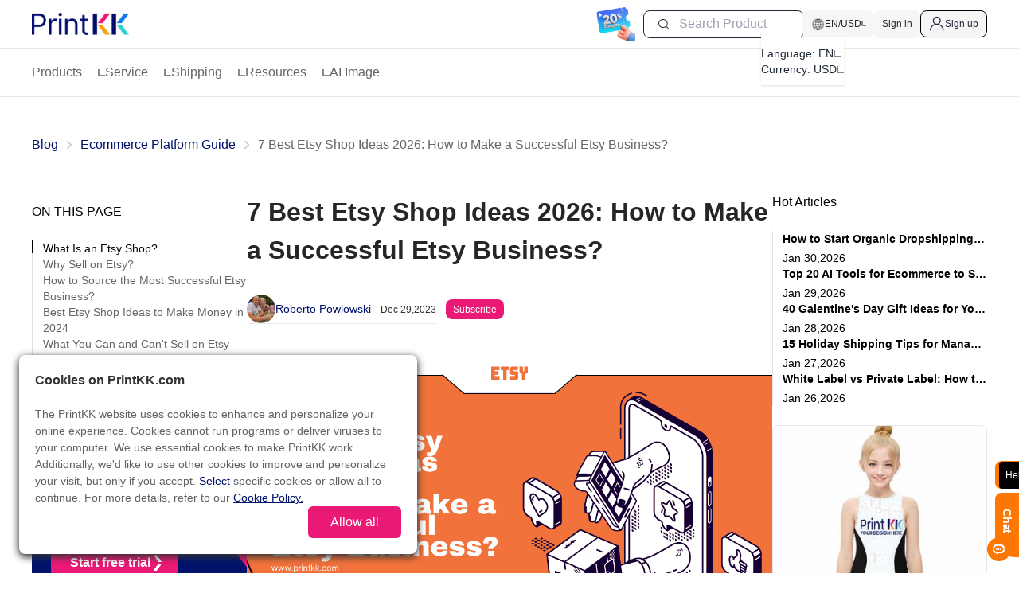

--- FILE ---
content_type: text/html;charset=UTF-8
request_url: https://www.printkk.com/blog/articles/etsy-shop-business-ideas
body_size: 41250
content:
<!doctype html>
<html lang="en-US" data-theme="light">
<head>
	<meta charset="utf-8">
	<meta http-equiv="X-UA-Compatible" content="IE=edge">
	<meta name="viewport" content="width=device-width, initial-scale=1">
	<title>7 Best Etsy Shop Ideas 2026: How to Make a Successful Etsy Business?</title>
	<meta name="referrer" content="always">
	<meta name="keywords" content="">
	<meta name="description" content="Transform your passion into profit with our Etsy shop ideas and business insights. Make your mark in the Etsy world with a standout store.">
	<meta name="og:locale" content="en_US">
	<meta property="og:type" content="website">
	<meta property="og:title" content="7 Best Etsy Shop Ideas 2026: How to Make a Successful Etsy Business?">
	<meta property="og:description" content="Transform your passion into profit with our Etsy shop ideas and business insights. Make your mark in the Etsy world with a standout store.">
	<meta property="og:url" content="https://www.printkk.com/blog/articles/etsy-shop-business-ideas">
	<meta property="og:site_name" content="PrintKK Unique Print on Demand">
	<meta property="og:image" content="https://images.printkk.com/static/common/logo.png">
	<link rel="canonical" href="https://www.printkk.com/blog/articles/etsy-shop-business-ideas">
	<script>
		var currencyCode  = `USD`
        var sitePath = ``
        var siteCode = `US`
		var currency = `$`
        var siteRate = `1.0000`
		var currencyRetained = `2`
		var designUrl = `https://design-maker-v2.printkk.com`
		var designOldUrl = `https://design-maker.printkk.com`
		var dashboardUrl = `https://dashboard.printkk.com`
	</script>
	<link rel="icon" href="/templates/PrintKK/common/favicon.ico">
	<link rel="preload" href="/templates/PrintKK/common/font/Manrope.woff2" as="font" type="font/woff2" crossorigin="anonymous" fetchpriority="high">
	<style>
        *:root {
            font-family: Manrope, sans-serif, serif;
        }
        .triangle-up {position: absolute;top: -5px;width: 0;height: 0;border-left: 5px solid transparent;border-right: 5px solid transparent;border-bottom: 5px solid black;}
	</style>
	<style>
		.\!block{
			display: block !important;
		}
		.\!flex {
			display: flex !important;
		}
	</style>
	<script src="https://tam.cdn-go.cn/aegis-sdk/latest/aegis.min.js"></script>
	<script>
        if (typeof Aegis === 'function') {
            var aegis = new Aegis({
                id: 'nGRm3hKExXGWo4v5lw',
                reportApiSpeed: true,
                reportAssetSpeed: true,
                spa: true,
                hostUrl: 'https://rumt-us.com'
            });
        }
	</script>
	<link rel="stylesheet" href="/templates/PrintKK/common/min.css/font_4359106_xbth7jip3x.css" fetchpriority="low">
	<link rel="stylesheet" href="/templates/PrintKK/common/min.css/common.css?v=0.7" fetchpriority="low">

<link rel="stylesheet" href="/templates/PrintKK/common/min.css/product.card.min.css">
<link rel="stylesheet" href="/templates/PrintKK/common/min.css/article.min.css">
<style>
	li[role="article-menu"] a {
		position: relative;
		font-weight: 300;
		line-height: 20px;
	}

	li[role="article-menu"] a:hover {
		color: #000;
		cursor: pointer;
	}

	li[role="article-menu"] a.active {
		color: #000;
		font-weight: 500 !important;
	}

	li[role="article-menu"] a.active::before {
		position: absolute;
		height: 100%;
		width: 2px;
		background-color: #000;
		left: -14px;
		content: "";
	}

	#article-content {
		color: #000;
	}

	#article-content h2 {
		font-size: 24px;
		font-weight: 700;
	}

	#article-content h3 {
		font-size: 20px;
		font-weight: 600;
	}

	#article-content p, #article-content ul , #article-content ol{
		font-size: 14px;
		line-height: 28px;
		font-weight: 400;
	}

	#article-content p.nowrap-image {
		display: grid !important;
		grid-template-columns: repeat(2, 1fr);
		gap: 12px;
		align-items: center;
	}

	#article-content p.nowrap-image img {
		width: 100% !important;
		height: auto !important;
	}

	#article-content p.only-image {
		display: flex;
		justify-content: center;
	}

	#article-content p.only-image img {
		max-width: 100%;
		height: auto !important;
	}

	#article-content *:not(:first-child):is(h2) {
		padding-top: 120px;
		margin-top: -92px;
		margin-bottom: 10px;
	}

	#article-content *:not(:first-child):is(h3) {
		margin-top: 20px;
		margin-bottom: 8px;
	}

	#article-content img {
		padding: 12px 0;
	}

	#article-content a,
	#article-content a * {
		color: #01126c !important;
		text-decoration: underline !important;
	}
	.subscribe-btn {
		min-width: 105px;
	}
	.subscribe-button {
		min-width: 73px;
	}
    #article-content ul , #article-content ol {
	    list-style: unset;
    }
	@media screen and (max-width: 880px) {
		#article-content figure.table table {
			width: 90vw !important;
			max-width: 90vw !important;
		}
		#article-content figure.table table td {
			word-break: break-word;
		}
	}

</style>
	<style>
		.w-\[500px\] {
				width: 500px;
		}

		.activity-easter {
			background-image: url('/templates/PrintKK/common/activity/easter/easter-mb.png');
		}
		.activity-mothers-day {
            background-image: url('/templates/PrintKK/common/activity/mothersDay/mothers-day-mb.png');
		}
        .activity-fathers-day {
            background-image: url('/templates/PrintKK/common/activity/fathersDay/fathers-day-mb.png');
        }
		.activity-independence-day {
			background-image: url('/templates/PrintKK/common/activity/independenceDay/independence-day-mb.jpg');
		}
		.update-shipping-pic {
			background-image: url('/templates/PrintKK/common/images/update-shipping-mb.webp');
		}
		.activity-summer {
			background-image: url('/templates/PrintKK/common/activity/summer/summer-mb.jpg');
		}
		.activity-back-to-school-season {
			background-image: url('/templates/PrintKK/common/activity/backToSchool/backToSchool-mb.jpg');
		}
		.activity-labor-day {
			background-image: url('/templates/PrintKK/common/activity/laborDay/laborDay-mb.jpg');
		}
		.activity-halloween {
			background-image: url('/templates/PrintKK/common/activity/halloween/halloween-mb.png');
		}
		.activity-thanksgiving {
			background-image: url('/templates/PrintKK/common/activity/thanksgiving/thanksgiving-mb.png');
		}
		@media (min-width: 880px) {
			.activity-easter {
				background-image: url('/templates/PrintKK/common/activity/easter/easter.png');
			}
            .activity-mothers-day {
                background-image: url('/templates/PrintKK/common/activity/mothersDay/mothers-day.png');
            }
            .activity-fathers-day {
                background-image: url('/templates/PrintKK/common/activity/fathersDay/fathers-day.png');
            }
			.activity-independence-day {
                background-image: url('/templates/PrintKK/common/activity/independenceDay/independence-day.jpg');
            }

			.update-shipping-pic {
				background-image: url('/templates/PrintKK/common/images/update-shipping.webp');
			}
			.activity-summer {
				background-image: url('/templates/PrintKK/common/activity/summer/summer.jpg');
			}
			.activity-back-to-school-season {
				background-image: url('/templates/PrintKK/common/activity/backToSchool/backToSchool.jpg');
			}
			.activity-labor-day {
				background-image: url('/templates/PrintKK/common/activity/laborDay/laborDay.jpg');
			}
			.activity-halloween {
				background-image: url('/templates/PrintKK/common/activity/halloween/halloween.png');
			}
			.activity-thanksgiving {
				background-image: url('/templates/PrintKK/common/activity/thanksgiving/thanksgiving.png');
			}
		}
		.hover\:font-medium:hover {
				font-weight: 500 !important;
		}
		.hover\:text-\[\#EB1976\]:hover {
				color: #EB1976 !important;
		}

		li[name='menu']:hover .product-container {height: 510px;}
		.border-error {border-color: #FF3838 !important;}
		.breadcrumbs>ol>li+:before, .breadcrumbs>ul>li+:before {
			width: 8px;
			height: 8px;
			border-color: #807D7E;
			border-top-width: 1.5px;
			border-right-width: 1.5px;
			border-top-right-radius: 2px;
		}

		.product-filter {position: relative;}
		.product-filter::after {
			content: '';
			position: absolute;
			top: 50%;
			right: 10px;
			transform: translateY(-9px);
			rotate: -45deg;
			width: 9px;
			height: 9px;
			border-left: 1.5px solid #8A8989;
			border-bottom: 1.5px solid #8A8989;
			border-bottom-left-radius: 2px;
		}
		.product-filter:hover::after {
			border-left-color: #000;
			border-bottom-color: #000;
		}
		.has-pointer {
			display: inline-flex;
			align-items: center;
		}
		.has-pointer::after {
			content: '';
			rotate: -135deg;
			width: 9px;
			height: 9px;
			border-left: 1.5px solid #8A8989;
			border-bottom: 1.5px solid #8A8989;
			border-bottom-left-radius: 2px;
		}
		.has-pointer:hover::after {
			border-left-color: #000;
			border-bottom-color: #000;
		}

		.menu-pointer {
			display: inline-flex;
			align-items: center;
			justify-content: space-between;
		}
		.menu-pointer::after {
			transition: all .2s;
			content: '';
			rotate: -45deg;
			margin-top: -5px;
			width: 10px;
			height: 10px;
			border-left: 1.5px solid #A0A0A0;
			border-bottom: 1.5px solid #A0A0A0;
			border-bottom-left-radius: 2px;
		}
		.internal-popups {
			background: transparent !important;
			box-shadow: none !important;
			margin: 0 !important;
			width: 100vw;
			.ep-dialog__header,
			.ep-dialog__body {
				padding: 0;
				border: none !important;
			}
			.internal-popups-img {pointer-events: none;}
		}
		.activity-top-image {
			background-repeat: no-repeat;
			background-position: center;
            background-size: cover;
		}
		.activity-top-container .activity-top-image {position: absolute; display: none}
        .activity-top-image.active {
            display: block;
        }
		#select-cookies-allow-popup .toggle {
			-webkit-text-size-adjust: 100%;
			tab-size: 4;
			-webkit-tap-highlight-color: transparent;
			color-scheme: light;
			pointer-events: auto;
			visibility: visible;
			box-sizing: border-box;
			border-style: solid;
			height: 1.5rem;
			cursor: pointer;
			appearance: none;
			border-radius: 30.4px;
			border-width: 1px;
			border-color: #555;
			background-color: #90939A;
			transition: background, box-shadow .2s ease-out;
			box-shadow: var(--handleoffsetcalculator) 0 0 2px white inset,0 0 0 2px white inset, 0 0;
			width: 42px;
			min-width: 42px;
			--handleoffset: 18px;
			--handleoffsetcalculator: -18px;
		}
		#select-cookies-allow-popup .toggle:checked,
		#select-cookies-allow-popup .toggle[aria-checked=true] {
			--handleoffsetcalculator: 18px;
			--tw-text-opacity: 1;
			background-color: #EB1976;
			border-color: #EB1976;
		}

		.mb\:w-\[360px\] {
			width: 360px;
		}

		.text-\[\#FF3838\] { color: #FF3838; }
		.text-\[12px\] { font-size: 12px; }
		.h-\[30px\] { height: 30px; }
		.mb-\[-30px\] { margin-bottom: -30px; }
		.bottom-\[-30px\] { bottom: -30px; }

		@keyframes movex {
			0%, 100% {
    		transform: translateX(0);
			}
			50% {
				transform: translateX(35%);
			}
		}
		.animate-\[movex_1s_infinite\] {
			animation: movex 1s infinite;
		}
	</style>
	<script async src="https://www.googletagmanager.com/gtag/js?id=AW-16486309809"></script>
	<script>
        window.dataLayer = window.dataLayer || [];
        function gtag(){dataLayer.push(arguments);}
        gtag('js', new Date());

        gtag('config', 'AW-16486309809', {
            'linker': {
                'domains': ['dashboard.printkk.com']
            }
        });
	</script>
	<script>
		window.addEventListener('load', function (event) {
			document.querySelectorAll('[id="signup-submit-button"]').forEach(function (i) {
				i.addEventListener('click', function () {
					var fullname = document.querySelector('[id="signup-fullname"]').value;
					var email = document.querySelector('[id="signup-email"]').value;
					var password = document.querySelector('[id="signup-password"]').value;

					if (fullname !== '' && email != "" && password != "") {

						gtag('event', 'formsubmit', { 'send_to': 'AW-16486309809/1hPPCJCAlqcaELG_pLU9' });
					}
				});
			});
		});
	</script>
<script type="application/ld+json">
	{
		"@context": "https://schema.org",
		"@type": "Organization",
		"name": "PrintKK",
		"alternateName": "PrintKK.com",
		"description":"Transform your passion into profit with our Etsy shop ideas and business insights. Make your mark in the Etsy world with a standout store.",
		"leiCode": "0108426900",
		"legalName": "PrintKK.com",
		"foundingDate": "2024-01-01T00:00:00+08:00",
		"founder":{
			"@type": "Person",
			"name": "William"
		},
		"address":{
			"@type": "PostalAddress",
			"streetAddress": "3207 Pomona Blvd, Pomona, CA 91768, USA",
			"addressLocality": "CA",
			"postalCode": "91768",
			"addressCountry": "United States"
		},
		"member":{
			"@type": "Organization",
			"name":"PrintKK COMPANY LIMITED"
		},
		"url": "https://www.printkk.com",
		"logo": "https://www.printkk.com//templates/PrintKK/common/logo.png",
		"contactPoint": {
			"@type": "ContactPoint",
			"email": "support@printkk.com",
			"contactType": "customer service",
			"areaServed": "United States",
			"availableLanguage": ["English"]
		}
	}
</script>    <script>var jpress = {cpath:'',spath:''}</script>
<script data-cfasync="false" nonce="a1bef89b-7b2d-43ea-9e8b-a6f00466dd33">try{(function(w,d){!function(j,k,l,m){if(j.zaraz)console.error("zaraz is loaded twice");else{j[l]=j[l]||{};j[l].executed=[];j.zaraz={deferred:[],listeners:[]};j.zaraz._v="5874";j.zaraz._n="a1bef89b-7b2d-43ea-9e8b-a6f00466dd33";j.zaraz.q=[];j.zaraz._f=function(n){return async function(){var o=Array.prototype.slice.call(arguments);j.zaraz.q.push({m:n,a:o})}};for(const p of["track","set","debug"])j.zaraz[p]=j.zaraz._f(p);j.zaraz.init=()=>{var q=k.getElementsByTagName(m)[0],r=k.createElement(m),s=k.getElementsByTagName("title")[0];s&&(j[l].t=k.getElementsByTagName("title")[0].text);j[l].x=Math.random();j[l].w=j.screen.width;j[l].h=j.screen.height;j[l].j=j.innerHeight;j[l].e=j.innerWidth;j[l].l=j.location.href;j[l].r=k.referrer;j[l].k=j.screen.colorDepth;j[l].n=k.characterSet;j[l].o=(new Date).getTimezoneOffset();if(j.dataLayer)for(const t of Object.entries(Object.entries(dataLayer).reduce((u,v)=>({...u[1],...v[1]}),{})))zaraz.set(t[0],t[1],{scope:"page"});j[l].q=[];for(;j.zaraz.q.length;){const w=j.zaraz.q.shift();j[l].q.push(w)}r.defer=!0;for(const x of[localStorage,sessionStorage])Object.keys(x||{}).filter(z=>z.startsWith("_zaraz_")).forEach(y=>{try{j[l]["z_"+y.slice(7)]=JSON.parse(x.getItem(y))}catch{j[l]["z_"+y.slice(7)]=x.getItem(y)}});r.referrerPolicy="origin";r.src="/cdn-cgi/zaraz/s.js?z="+btoa(encodeURIComponent(JSON.stringify(j[l])));q.parentNode.insertBefore(r,q)};["complete","interactive"].includes(k.readyState)?zaraz.init():j.addEventListener("DOMContentLoaded",zaraz.init)}}(w,d,"zarazData","script");window.zaraz._p=async d$=>new Promise(ea=>{if(d$){d$.e&&d$.e.forEach(eb=>{try{const ec=d.querySelector("script[nonce]"),ed=ec?.nonce||ec?.getAttribute("nonce"),ee=d.createElement("script");ed&&(ee.nonce=ed);ee.innerHTML=eb;ee.onload=()=>{d.head.removeChild(ee)};d.head.appendChild(ee)}catch(ef){console.error(`Error executing script: ${eb}\n`,ef)}});Promise.allSettled((d$.f||[]).map(eg=>fetch(eg[0],eg[1])))}ea()});zaraz._p({"e":["(function(w,d){})(window,document)"]});})(window,document)}catch(e){throw fetch("/cdn-cgi/zaraz/t"),e;};</script></head>


<body class="*:transition *:transition-500 relative">
	<!-- Google Tag Manager (noscript) -->
	<!-- <noscript>
		<iframe src="https://www.googletagmanager.com/ns.html?id=GTM-T25V3ZHK" height="0" width="0" style="display:none;visibility:hidden"></iframe>
	</noscript> -->
	<!-- End Google Tag Manager (noscript) -->
	<nav id="navbar" class="w-full sticky top-0 z-[999] flex flex-col items-center justify-center bg-white border-b border-solid nav-box">
		<div class="transition-all flex gap-4 items-center justify-between navbar-container px-4 mb:px-[40px] w-full max-w-[1280px] nav-1">
			<div class="flex mb:hidden gap-4 items-center">
				<div class="drawer drawer-start w-5">
					<input id="mobile-menu-drawer" type="checkbox" class="drawer-toggle">
					<label for="mobile-menu-drawer" class="btn btn-xs !p-0 !border-0 !shadow-none !bg-transparent">
						<svg class="swap-off fill-current" xmlns="http://www.w3.org/2000/svg" width="20" height="20" viewbox="0 0 512 512">
							<path d="M64,384H448V341.33H64Zm0-106.67H448V234.67H64ZM64,128v42.67H448V128Z" />
						</svg>
						<!-- <svg width="20" height="20" viewBox="0 0 20 20" fill="none" xmlns="http://www.w3.org/2000/svg">
							<path fill-rule="evenodd" clip-rule="evenodd" d="M2.5 4.375C2.5 4.02982 2.77982 3.75 3.125 3.75H16.875C17.2202 3.75 17.5 4.02982 17.5 4.375C17.5 4.72018 17.2202 5 16.875 5H3.125C2.77982 5 2.5 4.72018 2.5 4.375ZM2.5 8.125C2.5 7.77982 2.77982 7.5 3.125 7.5H16.875C17.2202 7.5 17.5 7.77982 17.5 8.125C17.5 8.47018 17.2202 8.75 16.875 8.75H3.125C2.77982 8.75 2.5 8.47018 2.5 8.125ZM2.5 11.875C2.5 11.5298 2.77982 11.25 3.125 11.25H16.875C17.2202 11.25 17.5 11.5298 17.5 11.875C17.5 12.2202 17.2202 12.5 16.875 12.5H3.125C2.77982 12.5 2.5 12.2202 2.5 11.875ZM2.5 15.625C2.5 15.2798 2.77982 15 3.125 15H16.875C17.2202 15 17.5 15.2798 17.5 15.625C17.5 15.9702 17.2202 16.25 16.875 16.25H3.125C2.77982 16.25 2.5 15.9702 2.5 15.625Z" fill="#262626"/>
						</svg> -->
					</label>
					<div class="drawer-side z-[1001]">
						<label for="mobile-menu-drawer" aria-label="close sidebar" class="drawer-overlay"></label>
						<div id="mobile-child-menu" class="hidden h-full w-[80%] min-w-[310px] bg-white">
							<div class="h-[45px] flex items-center justify-between px-2">
								<div class="mobile-menu-back btn btn-sm btn-circle btn-ghost">
									<span class="block h-3 w-3 rotate-[135deg] ml-2" style="box-shadow: 2px 2px #656567;"></span>
								</div>
								<label for="mobile-menu-drawer" class="btn btn-sm btn-circle btn-ghost text-xl text-[#656567]">✕</label>
							</div>
							<div class="w-full px-4 max-h-[calc(100%-45px)] overflow-y-auto">
								<div active-parent-menu="/product" class="hidden">
									<div active-menu="/product/unique-products" class="mobile-children-menu-sub has-pointer gap-2 text-sm w-full py-4 flex items-center justify-between border-b border-[#ECECEC]  text-[#666]">
										Unique Products
									</div>
								</div>
								<div active-parent-menu="/product/unique-products" class="hidden">
											<a href="/product/acoustic-panels" class="text-[#666] text-sm w-full py-4 flex items-center justify-between border-b border-[#ECECEC]">
												Acoustic Panels
											</a>
								</div>
								<div active-parent-menu="/product/unique-products" class="hidden">
											<a href="/product/light-fixtures" class="text-[#666] text-sm w-full py-4 flex items-center justify-between border-b border-[#ECECEC]">
												Light Fixtures
											</a>
								</div>
								<div active-parent-menu="/product/unique-products" class="hidden">
											<a href="/product/trash-can" class="text-[#666] text-sm w-full py-4 flex items-center justify-between border-b border-[#ECECEC]">
												Trash Can
											</a>
								</div>
								<div active-parent-menu="/product/unique-products" class="hidden">
											<a href="/product/skateboard" class="text-[#666] text-sm w-full py-4 flex items-center justify-between border-b border-[#ECECEC]">
												Skateboard
											</a>
								</div>
								<div active-parent-menu="/product/unique-products" class="hidden">
											<a href="/product/large-canvas-wall-art" class="text-[#666] text-sm w-full py-4 flex items-center justify-between border-b border-[#ECECEC]">
												Large Canvas Wall Art
											</a>
								</div>
								<div active-parent-menu="/product/unique-products" class="hidden">
											<a href="/product/room-dividers" class="text-[#666] text-sm w-full py-4 flex items-center justify-between border-b border-[#ECECEC]">
												Room Divider
											</a>
								</div>
								<div active-parent-menu="/product/unique-products" class="hidden">
											<a href="/product/deep-seat-cushion" class="text-[#666] text-sm w-full py-4 flex items-center justify-between border-b border-[#ECECEC]">
												Deep Seat Cushion
											</a>
								</div>
								<div active-parent-menu="/product/unique-products" class="hidden">
											<a href="/product/boho-rug" class="text-[#666] text-sm w-full py-4 flex items-center justify-between border-b border-[#ECECEC]">
												Boho Rug
											</a>
								</div>
								<div active-parent-menu="/product/unique-products" class="hidden">
											<a href="/product/utility-wagon" class="text-[#666] text-sm w-full py-4 flex items-center justify-between border-b border-[#ECECEC]">
												Utility Wagon
											</a>
								</div>
								<div active-parent-menu="/product/unique-products" class="hidden">
											<a href="/product/artificial-trees" class="text-[#666] text-sm w-full py-4 flex items-center justify-between border-b border-[#ECECEC]">
												Artificial Trees
											</a>
								</div>
								<div active-parent-menu="/product/unique-products" class="hidden">
											<a href="/product/toilet-seat" class="text-[#666] text-sm w-full py-4 flex items-center justify-between border-b border-[#ECECEC]">
												Toilet Seat
											</a>
								</div>
								<div active-parent-menu="/product" class="hidden">
									<div active-menu="/product/home-living" class="mobile-children-menu-sub has-pointer gap-2 text-sm w-full py-4 flex items-center justify-between border-b border-[#ECECEC]  text-[#666]">
										Home &amp; Living
									</div>
								</div>
								<div active-parent-menu="/product/home-living" class="hidden">
											<a href="/product/wall-art" class="text-[#666] text-sm w-full py-4 flex items-center justify-between border-b border-[#ECECEC]">
												Wall Art
											</a>
								</div>
								<div active-parent-menu="/product/home-living" class="hidden">
											<a href="/product/rugs-mats" class="text-[#666] text-sm w-full py-4 flex items-center justify-between border-b border-[#ECECEC]">
												Rugs &amp; Mats
											</a>
								</div>
								<div active-parent-menu="/product/home-living" class="hidden">
											<a href="/product/room-dividers" class="text-[#666] text-sm w-full py-4 flex items-center justify-between border-b border-[#ECECEC]">
												Room Dividers
											</a>
								</div>
								<div active-parent-menu="/product/home-living" class="hidden">
											<a href="/product/sofa-covers" class="text-[#666] text-sm w-full py-4 flex items-center justify-between border-b border-[#ECECEC]">
												Sofa Covers
											</a>
								</div>
								<div active-parent-menu="/product/home-living" class="hidden">
											<a href="/product/pillow-case" class="text-[#666] text-sm w-full py-4 flex items-center justify-between border-b border-[#ECECEC]">
												Pillow Case
											</a>
								</div>
								<div active-parent-menu="/product/home-living" class="hidden">
											<a href="/product/wall-clock" class="text-[#666] text-sm w-full py-4 flex items-center justify-between border-b border-[#ECECEC]">
												Wall Clock
											</a>
								</div>
								<div active-parent-menu="/product/home-living" class="hidden">
											<a href="/product/bedroom-decor" class="text-[#666] text-sm w-full py-4 flex items-center justify-between border-b border-[#ECECEC]">
												Bedroom Decor
											</a>
								</div>
								<div active-parent-menu="/product/home-living" class="hidden">
											<a href="/product/bathroom-decor" class="text-[#666] text-sm w-full py-4 flex items-center justify-between border-b border-[#ECECEC]">
												Bathroom Decor
											</a>
								</div>
								<div active-parent-menu="/product/home-living" class="hidden">
											<a href="/product/kitchen-decor" class="text-[#666] text-sm w-full py-4 flex items-center justify-between border-b border-[#ECECEC]">
												Kitchen Decor
											</a>
								</div>
								<div active-parent-menu="/product/home-living" class="hidden">
											<a href="/product/drinkware" class="text-[#666] text-sm w-full py-4 flex items-center justify-between border-b border-[#ECECEC]">
												Drinkware
											</a>
								</div>
								<div active-parent-menu="/product/home-living" class="hidden">
											<a href="/product/home-accessories" class="text-[#666] text-sm w-full py-4 flex items-center justify-between border-b border-[#ECECEC]">
												Home Accessories
											</a>
								</div>
								<div active-parent-menu="/product" class="hidden">
									<div active-menu="/product/light-fixtures" class="mobile-children-menu-sub has-pointer gap-2 text-sm w-full py-4 flex items-center justify-between border-b border-[#ECECEC]  text-[#666]">
										Light Fixtures
									</div>
								</div>
								<div active-parent-menu="/product/light-fixtures" class="hidden">
											<a href="/product/desk-lamps" class="text-[#666] text-sm w-full py-4 flex items-center justify-between border-b border-[#ECECEC]">
												Desk Lamps
											</a>
								</div>
								<div active-parent-menu="/product/light-fixtures" class="hidden">
											<a href="/product/floor-lamps" class="text-[#666] text-sm w-full py-4 flex items-center justify-between border-b border-[#ECECEC]">
												Floor Lamps
											</a>
								</div>
								<div active-parent-menu="/product/light-fixtures" class="hidden">
											<a href="/product/wall-lighting" class="text-[#666] text-sm w-full py-4 flex items-center justify-between border-b border-[#ECECEC]">
												Wall Lighting
											</a>
								</div>
								<div active-parent-menu="/product/light-fixtures" class="hidden">
											<a href="/product/ceiling-lighting" class="text-[#666] text-sm w-full py-4 flex items-center justify-between border-b border-[#ECECEC]">
												Ceiling Lighting
											</a>
								</div>
								<div active-parent-menu="/product/light-fixtures" class="hidden">
											<a href="/product/shelf-lighting" class="text-[#666] text-sm w-full py-4 flex items-center justify-between border-b border-[#ECECEC]">
												Shelf Lighting
											</a>
								</div>
								<div active-parent-menu="/product" class="hidden">
									<div active-menu="/product/car-accessories" class="mobile-children-menu-sub has-pointer gap-2 text-sm w-full py-4 flex items-center justify-between border-b border-[#ECECEC]  text-[#666]">
										Car Accessories
									</div>
								</div>
								<div active-parent-menu="/product/car-accessories" class="hidden">
											<a href="/product/seats-cushions" class="text-[#666] text-sm w-full py-4 flex items-center justify-between border-b border-[#ECECEC]">
												Seats &amp; Cushions
											</a>
								</div>
								<div active-parent-menu="/product/car-accessories" class="hidden">
											<a href="/product/interior-accessories" class="text-[#666] text-sm w-full py-4 flex items-center justify-between border-b border-[#ECECEC]">
												Interior Accessories
											</a>
								</div>
								<div active-parent-menu="/product/car-accessories" class="hidden">
											<a href="/product/license-plates-wheels" class="text-[#666] text-sm w-full py-4 flex items-center justify-between border-b border-[#ECECEC]">
												License Plates &amp; Wheels
											</a>
								</div>
								<div active-parent-menu="/product/car-accessories" class="hidden">
											<a href="/product/windows-shields" class="text-[#666] text-sm w-full py-4 flex items-center justify-between border-b border-[#ECECEC]">
												Windows &amp; Shields
											</a>
								</div>
								<div active-parent-menu="/product" class="hidden">
											<a href="/product/garden-outdoor" class="text-[#666] text-sm w-full py-4 flex items-center justify-between border-b border-[#ECECEC]">
												Garden &amp; Outdoor
											</a>
								</div>
								<div active-parent-menu="/product" class="hidden">
									<div active-menu="/product/sports-games" class="mobile-children-menu-sub has-pointer gap-2 text-sm w-full py-4 flex items-center justify-between border-b border-[#ECECEC]  text-[#666]">
										Sports &amp; Games
									</div>
								</div>
								<div active-parent-menu="/product/sports-games" class="hidden">
											<a href="/product/outdoor-sports" class="text-[#666] text-sm w-full py-4 flex items-center justify-between border-b border-[#ECECEC]">
												Outdoor Sports
											</a>
								</div>
								<div active-parent-menu="/product/sports-games" class="hidden">
											<a href="/product/skateboard" class="text-[#666] text-sm w-full py-4 flex items-center justify-between border-b border-[#ECECEC]">
												Skateboard
											</a>
								</div>
								<div active-parent-menu="/product/sports-games" class="hidden">
											<a href="/product/cycling-running" class="text-[#666] text-sm w-full py-4 flex items-center justify-between border-b border-[#ECECEC]">
												Cycling &amp; Running
											</a>
								</div>
								<div active-parent-menu="/product/sports-games" class="hidden">
											<a href="/product/games-crafts" class="text-[#666] text-sm w-full py-4 flex items-center justify-between border-b border-[#ECECEC]">
												Games &amp; Crafts
											</a>
								</div>
								<div active-parent-menu="/product/sports-games" class="hidden">
											<a href="/product/board-games" class="text-[#666] text-sm w-full py-4 flex items-center justify-between border-b border-[#ECECEC]">
												Board Games
											</a>
								</div>
								<div active-parent-menu="/product" class="hidden">
									<div active-menu="/product/fashion-clothing" class="mobile-children-menu-sub has-pointer gap-2 text-sm w-full py-4 flex items-center justify-between border-b border-[#ECECEC]  text-[#666]">
										Fashion Clothing
									</div>
								</div>
								<div active-parent-menu="/product/fashion-clothing" class="hidden">
											<a href="/product/mens-clothing" class="text-[#666] text-sm w-full py-4 flex items-center justify-between border-b border-[#ECECEC]">
												Men's Clothes
											</a>
								</div>
								<div active-parent-menu="/product/fashion-clothing" class="hidden">
											<a href="/product/womens-clothing" class="text-[#666] text-sm w-full py-4 flex items-center justify-between border-b border-[#ECECEC]">
												Women's Clothes
											</a>
								</div>
								<div active-parent-menu="/product/fashion-clothing" class="hidden">
											<a href="/product/kids-clothing" class="text-[#666] text-sm w-full py-4 flex items-center justify-between border-b border-[#ECECEC]">
												Kids' Clothing
											</a>
								</div>
								<div active-parent-menu="/product/fashion-clothing" class="hidden">
											<a href="/product/baby-products" class="text-[#666] text-sm w-full py-4 flex items-center justify-between border-b border-[#ECECEC]">
												Baby Products  
											</a>
								</div>
								<div active-parent-menu="/product" class="hidden">
											<a href="/product/pet-products" class="text-[#666] text-sm w-full py-4 flex items-center justify-between border-b border-[#ECECEC]">
												Pet Products
											</a>
								</div>
								<div active-parent-menu="/product" class="hidden">
									<div active-menu="/product/bags-organizers" class="mobile-children-menu-sub has-pointer gap-2 text-sm w-full py-4 flex items-center justify-between border-b border-[#ECECEC]  text-[#666]">
										Bags &amp; Organizers
									</div>
								</div>
								<div active-parent-menu="/product/bags-organizers" class="hidden">
											<a href="/product/lunch-bag" class="text-[#666] text-sm w-full py-4 flex items-center justify-between border-b border-[#ECECEC]">
												Lunch Bag
											</a>
								</div>
								<div active-parent-menu="/product/bags-organizers" class="hidden">
											<a href="/product/luggage" class="text-[#666] text-sm w-full py-4 flex items-center justify-between border-b border-[#ECECEC]">
												Luggage
											</a>
								</div>
								<div active-parent-menu="/product/bags-organizers" class="hidden">
											<a href="/product/schoolbag" class="text-[#666] text-sm w-full py-4 flex items-center justify-between border-b border-[#ECECEC]">
												Schoolbag
											</a>
								</div>
								<div active-parent-menu="/product/bags-organizers" class="hidden">
											<a href="/product/wallet" class="text-[#666] text-sm w-full py-4 flex items-center justify-between border-b border-[#ECECEC]">
												Wallet
											</a>
								</div>
								<div active-parent-menu="/product/bags-organizers" class="hidden">
											<a href="/product/sports-bag" class="text-[#666] text-sm w-full py-4 flex items-center justify-between border-b border-[#ECECEC]">
												Sports Bag
											</a>
								</div>
								<div active-parent-menu="/product/bags-organizers" class="hidden">
											<a href="/product/pencil-pouch" class="text-[#666] text-sm w-full py-4 flex items-center justify-between border-b border-[#ECECEC]">
												Pencil Pouch
											</a>
								</div>
								<div active-parent-menu="/product" class="hidden">
									<div active-menu="/product/accessories" class="mobile-children-menu-sub has-pointer gap-2 text-sm w-full py-4 flex items-center justify-between border-b border-[#ECECEC]  text-[#666]">
										Accessories
									</div>
								</div>
								<div active-parent-menu="/product/accessories" class="hidden">
											<a href="/product/watch" class="text-[#666] text-sm w-full py-4 flex items-center justify-between border-b border-[#ECECEC]">
												Watch
											</a>
								</div>
								<div active-parent-menu="/product/accessories" class="hidden">
											<a href="/product/hats-caps" class="text-[#666] text-sm w-full py-4 flex items-center justify-between border-b border-[#ECECEC]">
												Hats &amp; Caps
											</a>
								</div>
								<div active-parent-menu="/product/accessories" class="hidden">
											<a href="/product/mouse-accessories" class="text-[#666] text-sm w-full py-4 flex items-center justify-between border-b border-[#ECECEC]">
												Mouse Accessories
											</a>
								</div>
								<div active-parent-menu="/product/accessories" class="hidden">
											<a href="/product/wear-accessories" class="text-[#666] text-sm w-full py-4 flex items-center justify-between border-b border-[#ECECEC]">
												Wear Accessories
											</a>
								</div>
								<div active-parent-menu="/product/accessories" class="hidden">
											<a href="/product/daily-accessories" class="text-[#666] text-sm w-full py-4 flex items-center justify-between border-b border-[#ECECEC]">
												Daily Accessories
											</a>
								</div>
								<div active-parent-menu="service" class="hidden">
											<a href="/print-on-demand" class="text-[#666] text-sm w-full py-4 flex items-center justify-between border-b border-[#ECECEC]">
												Print on Demand
											</a>
								</div>
								<div active-parent-menu="service" class="hidden">
									<div active-menu="#product" class="mobile-children-menu-sub has-pointer gap-2 text-sm w-full py-4 flex items-center justify-between border-b border-[#ECECEC]  text-[#666]">
										Custom Products
									</div>
								</div>
								<div active-parent-menu="#product" class="hidden">
											<a href="/product" class="text-[#666] text-sm w-full py-4 flex items-center justify-between border-b border-[#ECECEC]">
												Custom Products
											</a>
								</div>
								<div active-parent-menu="#product" class="hidden">
											<a href="/custom-t-shirts" class="text-[#666] text-sm w-full py-4 flex items-center justify-between border-b border-[#ECECEC]">
												Custom T-Shirts
											</a>
								</div>
								<div active-parent-menu="#product" class="hidden">
											<a href="/custom-mugs" class="text-[#666] text-sm w-full py-4 flex items-center justify-between border-b border-[#ECECEC]">
												Custom Mugs
											</a>
								</div>
								<div active-parent-menu="#product" class="hidden">
											<a href="/custom-hoodies" class="text-[#666] text-sm w-full py-4 flex items-center justify-between border-b border-[#ECECEC]">
												Custom Hoodies
											</a>
								</div>
								<div active-parent-menu="#product" class="hidden">
											<a href="/custom-rugs" class="text-[#666] text-sm w-full py-4 flex items-center justify-between border-b border-[#ECECEC]">
												Custom Rugs
											</a>
								</div>
								<div active-parent-menu="#product" class="hidden">
											<a href="/custom-canvas-prints" class="text-[#666] text-sm w-full py-4 flex items-center justify-between border-b border-[#ECECEC]">
												Custom Canvas Prints
											</a>
								</div>
								<div active-parent-menu="#product" class="hidden">
											<a href="/custom-skateboard" class="text-[#666] text-sm w-full py-4 flex items-center justify-between border-b border-[#ECECEC]">
												Custom Skateboards
											</a>
								</div>
								<div active-parent-menu="#product" class="hidden">
											<a href="/custom-wallpaper" class="text-[#666] text-sm w-full py-4 flex items-center justify-between border-b border-[#ECECEC]">
												Custom Wallpaper
											</a>
								</div>
								<div active-parent-menu="#product" class="hidden">
											<a href="/custom-clothing" class="text-[#666] text-sm w-full py-4 flex items-center justify-between border-b border-[#ECECEC]">
												Custom Clothing
											</a>
								</div>
								<div active-parent-menu="#product" class="hidden">
											<a href="/custom-pajamas" class="text-[#666] text-sm w-full py-4 flex items-center justify-between border-b border-[#ECECEC]">
												Custom Pajamas
											</a>
								</div>
								<div active-parent-menu="#product" class="hidden">
											<a href="/custom-wall-decals-stickers" class="text-[#666] text-sm w-full py-4 flex items-center justify-between border-b border-[#ECECEC]">
												Custom Wall Decals
											</a>
								</div>
								<div active-parent-menu="#product" class="hidden">
											<a href="/custom-lamps" class="text-[#666] text-sm w-full py-4 flex items-center justify-between border-b border-[#ECECEC]">
												Custom Lamps
											</a>
								</div>
								<div active-parent-menu="#product" class="hidden">
											<a href="/custom-watches" class="text-[#666] text-sm w-full py-4 flex items-center justify-between border-b border-[#ECECEC]">
												Custom Watches
											</a>
								</div>
								<div active-parent-menu="#product" class="hidden">
											<a href="/custom-hawaiian-shirts" class="text-[#666] text-sm w-full py-4 flex items-center justify-between border-b border-[#ECECEC]">
												Custom Hawaiian Shirts
											</a>
								</div>
								<div active-parent-menu="#product" class="hidden">
											<a href="/custom-dresses" class="text-[#666] text-sm w-full py-4 flex items-center justify-between border-b border-[#ECECEC]">
												Custom Dresses
											</a>
								</div>
								<div active-parent-menu="#product" class="hidden">
											<a href="/custom-desk-mat" class="text-[#666] text-sm w-full py-4 flex items-center justify-between border-b border-[#ECECEC]">
												Custom Desk Mats
											</a>
								</div>
								<div active-parent-menu="service" class="hidden">
									<div active-menu="personalized" class="mobile-children-menu-sub has-pointer gap-2 text-sm w-full py-4 flex items-center justify-between border-b border-[#ECECEC]  text-[#666]">
										Personalized Gifts
									</div>
								</div>
								<div active-parent-menu="personalized" class="hidden">
											<a href="/personalized-gifts" class="text-[#666] text-sm w-full py-4 flex items-center justify-between border-b border-[#ECECEC]">
												Personalized Gifts
											</a>
								</div>
								<div active-parent-menu="personalized" class="hidden">
											<a href="/personalized-christmas-gifts" class="text-[#666] text-sm w-full py-4 flex items-center justify-between border-b border-[#ECECEC]">
												Personalized Christmas Gifts
											</a>
								</div>
								<div active-parent-menu="personalized" class="hidden">
											<a href="/personalized-baby-gifts" class="text-[#666] text-sm w-full py-4 flex items-center justify-between border-b border-[#ECECEC]">
												Personalized Baby Gifts
											</a>
								</div>
								<div active-parent-menu="personalized" class="hidden">
											<a href="/personalized-wedding-gifts" class="text-[#666] text-sm w-full py-4 flex items-center justify-between border-b border-[#ECECEC]">
												Personalized Wedding Gifts
											</a>
								</div>
								<div active-parent-menu="personalized" class="hidden">
											<a href="/personalized-fathers-day-gifts" class="text-[#666] text-sm w-full py-4 flex items-center justify-between border-b border-[#ECECEC]">
												Personalized Father's Day Gifts
											</a>
								</div>
								<div active-parent-menu="personalized" class="hidden">
											<a href="/personalized-mothers-day-gifts" class="text-[#666] text-sm w-full py-4 flex items-center justify-between border-b border-[#ECECEC]">
												Personalized Mother's Day Gifts
											</a>
								</div>
								<div active-parent-menu="personalized" class="hidden">
											<a href="/personalized-anniversary-gifts" class="text-[#666] text-sm w-full py-4 flex items-center justify-between border-b border-[#ECECEC]">
												Personalized Anniversary Gifts
											</a>
								</div>
								<div active-parent-menu="personalized" class="hidden">
											<a href="/personalized-dog-gifts" class="text-[#666] text-sm w-full py-4 flex items-center justify-between border-b border-[#ECECEC]">
												Personalized Dog Gifts
											</a>
								</div>
								<div active-parent-menu="personalized" class="hidden">
											<a href="personalized-birthday-gifts" class="text-[#666] text-sm w-full py-4 flex items-center justify-between border-b border-[#ECECEC]">
												Personalized Birthday Gifts
											</a>
								</div>
								<div active-parent-menu="personalized" class="hidden">
											<a href="personalized-gifts-for-kids" class="text-[#666] text-sm w-full py-4 flex items-center justify-between border-b border-[#ECECEC]">
												Personalized Gifts for Kids
											</a>
								</div>
								<div active-parent-menu="service" class="hidden">
									<div active-menu="integration" class="mobile-children-menu-sub has-pointer gap-2 text-sm w-full py-4 flex items-center justify-between border-b border-[#ECECEC]  text-[#666]">
										Integration
									</div>
								</div>
								<div active-parent-menu="integration" class="hidden">
											<a href="/integration/shopify" class="text-[#666] text-sm w-full py-4 flex items-center justify-between border-b border-[#ECECEC]">
												Shopify
											</a>
								</div>
								<div active-parent-menu="integration" class="hidden">
											<a href="/integration/etsy" class="text-[#666] text-sm w-full py-4 flex items-center justify-between border-b border-[#ECECEC]">
												Etsy
											</a>
								</div>
								<div active-parent-menu="integration" class="hidden">
											<a href="/integration/woocommerce" class="text-[#666] text-sm w-full py-4 flex items-center justify-between border-b border-[#ECECEC]">
												WooCommerce
											</a>
								</div>
								<div active-parent-menu="integration" class="hidden">
											<a href="/integration/wix" class="text-[#666] text-sm w-full py-4 flex items-center justify-between border-b border-[#ECECEC]">
												Wix
											</a>
								</div>
								<div active-parent-menu="integration" class="hidden">
											<a href="/integration/walmart" class="text-[#666] text-sm w-full py-4 flex items-center justify-between border-b border-[#ECECEC]">
												Walmart
											</a>
								</div>
								<div active-parent-menu="integration" class="hidden">
											<a href="/integration/ebay" class="text-[#666] text-sm w-full py-4 flex items-center justify-between border-b border-[#ECECEC]">
												eBay
											</a>
								</div>
								<div active-parent-menu="integration" class="hidden">
											<a href="/integration/bigcommerce" class="text-[#666] text-sm w-full py-4 flex items-center justify-between border-b border-[#ECECEC]">
												BigCommerce
											</a>
								</div>
								<div active-parent-menu="integration" class="hidden">
											<a href="/integration/square" class="text-[#666] text-sm w-full py-4 flex items-center justify-between border-b border-[#ECECEC]">
												Square
											</a>
								</div>
								<div active-parent-menu="integration" class="hidden">
											<a href="/integration/amazon" class="text-[#666] text-sm w-full py-4 flex items-center justify-between border-b border-[#ECECEC]">
												Amazon
											</a>
								</div>
								<div active-parent-menu="integration" class="hidden">
											<a href="/integration/order-desk" class="text-[#666] text-sm w-full py-4 flex items-center justify-between border-b border-[#ECECEC]">
												Order Desk
											</a>
								</div>
								<div active-parent-menu="service" class="hidden">
											<a href="/service" class="text-[#666] text-sm w-full py-4 flex items-center justify-between border-b border-[#ECECEC]">
												Custom Service
											</a>
								</div>
								<div active-parent-menu="service" class="hidden">
											<a href="/service/order-in-bulk" class="text-[#666] text-sm w-full py-4 flex items-center justify-between border-b border-[#ECECEC]">
												Order In Bulk
											</a>
								</div>
								<div active-parent-menu="service" class="hidden">
											<a href="/service/affiliate" class="text-[#666] text-sm w-full py-4 flex items-center justify-between border-b border-[#ECECEC]">
												Affiliate
											</a>
								</div>
								<div active-parent-menu="service" class="hidden">
											<a href="/service/brand" class="text-[#666] text-sm w-full py-4 flex items-center justify-between border-b border-[#ECECEC]">
												Brand
											</a>
								</div>
								<div active-parent-menu="service" class="hidden">
											<a href="/subscribe-member" class="text-[#666] text-sm w-full py-4 flex items-center justify-between border-b border-[#ECECEC]">
												Pricing
											</a>
								</div>
								<div active-parent-menu="shipping" class="hidden">
											<a href="/shipping/features" class="text-[#666] text-sm w-full py-4 flex items-center justify-between border-b border-[#ECECEC]">
												Made In US
											</a>
								</div>
								<div active-parent-menu="shipping" class="hidden">
											<a href="/shipping/method" class="text-[#666] text-sm w-full py-4 flex items-center justify-between border-b border-[#ECECEC]">
												Shipping Method
											</a>
								</div>
								<div active-parent-menu="shipping" class="hidden">
											<a href="/shipping/rates" class="text-[#666] text-sm w-full py-4 flex items-center justify-between border-b border-[#ECECEC]">
												Shipping Rates
											</a>
								</div>
								<div active-parent-menu="shipping" class="hidden">
											<a href="/shipping/worldwide" class="text-[#666] text-sm w-full py-4 flex items-center justify-between border-b border-[#ECECEC]">
												Dropshipping Worldwide
											</a>
								</div>
								<div active-parent-menu="shipping" class="hidden">
											<a href="/shipping/bulk" class="text-[#666] text-sm w-full py-4 flex items-center justify-between border-b border-[#ECECEC]">
												Bulk Shipping
											</a>
								</div>
								<div active-parent-menu="resources" class="hidden">
									<div active-menu="#customization-techniques" class="mobile-children-menu-sub has-pointer gap-2 text-sm w-full py-4 flex items-center justify-between border-b border-[#ECECEC]  text-[#666]">
										Customization Techniques
									</div>
								</div>
								<div active-parent-menu="#customization-techniques" class="hidden">
											<a href="/dtg-printing" class="text-[#666] text-sm w-full py-4 flex items-center justify-between border-b border-[#ECECEC]">
												DTG Printing
											</a>
								</div>
								<div active-parent-menu="#customization-techniques" class="hidden">
											<a href="/digital-direct-printing" class="text-[#666] text-sm w-full py-4 flex items-center justify-between border-b border-[#ECECEC]">
												Digital Direct Printing
											</a>
								</div>
								<div active-parent-menu="#customization-techniques" class="hidden">
											<a href="/uv-printing" class="text-[#666] text-sm w-full py-4 flex items-center justify-between border-b border-[#ECECEC]">
												UV Printing
											</a>
								</div>
								<div active-parent-menu="#customization-techniques" class="hidden">
											<a href="/dtf-printing" class="text-[#666] text-sm w-full py-4 flex items-center justify-between border-b border-[#ECECEC]">
												DTF Printing
											</a>
								</div>
								<div active-parent-menu="#customization-techniques" class="hidden">
											<a href="/sublimation" class="text-[#666] text-sm w-full py-4 flex items-center justify-between border-b border-[#ECECEC]">
												Sublimation
											</a>
								</div>
								<div active-parent-menu="resources" class="hidden">
											<a href="/help" class="text-[#666] text-sm w-full py-4 flex items-center justify-between border-b border-[#ECECEC]">
												Help Center
											</a>
								</div>
								<div active-parent-menu="resources" class="hidden">
											<a href="/blog" class="text-[#666] text-sm w-full py-4 flex items-center justify-between border-b border-[#ECECEC]">
												Blog
											</a>
								</div>
								<div active-parent-menu="resources" class="hidden">
											<a href="/works" class="text-[#666] text-sm w-full py-4 flex items-center justify-between border-b border-[#ECECEC]">
												How it works
											</a>
								</div>
								<div active-parent-menu="resources" class="hidden">
											<a href="https://api-docs.printkk.com/" class="text-[#666] text-sm w-full py-4 flex items-center justify-between border-b border-[#ECECEC]">
												PrintKK API
											</a>
								</div>
								<div active-parent-menu="/product" class="hidden">
									<a href="/product?isBest=1" class="text-black text-sm w-full py-4 flex items-center justify-between has-pointer">
										Best Sellers
									</a>
									<a href="/product?isNew=1&amp;order=new" class="text-black text-sm w-full py-4 flex items-center justify-between has-pointer">
										New Arrivals
									</a>
											<a href="/product/valentines-day" class="text-black text-sm w-full py-4 flex items-center justify-between has-pointer">
												Valentine's Day
											</a>
											<a href="/product/easter" class="text-black text-sm w-full py-4 flex items-center justify-between has-pointer">
												Easter day
											</a>
											<a href="/product/mothers-day" class="text-black text-sm w-full py-4 flex items-center justify-between has-pointer">
												Mother's Day
											</a>
											<a href="/product/fathers-day" class="text-black text-sm w-full py-4 flex items-center justify-between has-pointer">
												Father's Day
											</a>
								</div>
							</div>
						</div>
						<div id="mobile-parent-menu" class="h-full w-[80%] min-w-[310px] bg-white">
							<div class="h-[45px] flex items-center justify-end px-2">
								<label for="mobile-menu-drawer" class="btn btn-sm btn-circle btn-ghost text-xl text-[#656567]">✕</label>
							</div>
							<div class="w-full px-4 max-h-[calc(100%-45px)] overflow-y-auto">
								<div>
									<div active-menu="/product" class="mobile-menu-sub has-pointer gap-2 text-sm w-full py-4 flex items-center justify-between border-b border-[#ECECEC]">
										<a href="/product" class="h-full text-[#666]">
											Products
										</a>
									</div>
								</div>

								<div>
									<div active-menu="service" class="mobile-menu-sub has-pointer gap-2 text-sm w-full py-4 flex items-center justify-between border-b border-[#ECECEC]">
										<span class="text-[#666]">Service</span>
									</div>
								</div>

								<div>
									<div active-menu="shipping" class="mobile-menu-sub has-pointer gap-2 text-sm w-full py-4 flex items-center justify-between border-b border-[#ECECEC]">
										<span class="text-[#666]">Shipping</span>
									</div>
								</div>

								<div>
									<div active-menu="resources" class="mobile-menu-sub has-pointer gap-2 text-sm w-full py-4 flex items-center justify-between border-b border-[#ECECEC]">
										<span class="text-[#666]">Resources</span>
									</div>
								</div>

								<div>
											<a href="/ai-print-on-demand" active-menu="/ai-print-on-demand" class="text-[#666] text-sm w-full py-4 flex items-center justify-between border-b border-[#ECECEC]">
												AI Image
											</a>
								</div>

								<button onclick="sign_modal.showModal(); return gtag_report_conversion();" class="signup-button mt-3 btn bg-[#EB1976] w-full text-white rounded border-none shadow-none text-base font-normal h-[44px] min-h-0 p-0">
									Sign up
								</button>
								<button onclick="sign_modal.showModal()" class="signin-button my-3 btn bg-[#F6F6F6] w-full text-black rounded border-black shadow-none text-base font-normal h-[44px] min-h-0 p-0">
									Sign in
								</button>
							</div>
						</div>
					</div>
				</div>
				<a class="group h-[36px] flex items-center" href="/">
					<img src="https://images.printkk.com/static/common/logo.png" class="w-[70px] group-hover:animate-[jumpy_0.8s_infinite]" alt="PrintKK">
				</a>
			</div>
			<a class="group h-[36px] mb:h-[50px] cursor-pointer hidden mb:flex items-center" href="/" style="margin-right: 20px">
				<img src="https://images.printkk.com/static/common/logo.png" class="nav-logo group-hover:animate-[jumpy_0.8s_infinite]" alt="PrintKK">
			</a>
			<div class="hidden mb:flex navbar-buttons items-center gap-3">
				<div class="hidden mb:block relative nav-coupon-box">
					<div class="nav-coupon-btn" onclick="get_support.showModal()">
						<img src="/templates/PrintKK/common/get-support.png" alt="">
					</div>
					<div class="nav-coupon-close absolute">×</div>
				</div>
				<div class="hidden mb:block navbar-search w-fit relative mb:mr-[-6px]">
					<label class="relative right-0 transition transition-500 has-[:focus]:border-[#262626] !outline-0 input input-bordered flex items-center">
						<i class="iconfont icon-sousuo "></i>
						<input type="text" maxlength="100" class="layout-search-product-input transition-[width] transition-500 grow ml-[12px] pkk-font w-0 v[140px] ml:w-[140px]" placeholder="Search Product">
					</label>
				</div>
				<div class="relative ml-1 hidden mb:block dropdown dropdown-hover dropdown-end">
					<div class="rounded-md items-center hidden mb:flex bg-[#F6F6F6] gap-2 font-medium w-fit lang-box min-h-0 py-0 px-[10px]">
						<img src="/templates/PrintKK/common/earth.png" style="width: 18px;" alt="">
						<span class="text-[#262626]">EN/USD</span>
						<div class="has-pointer top-pointer"></div>
					</div>
					<ul tabindex="0" class="dropdown-content shadow lang-checkout-box menu bg-white">
						<li class="lang-checkout-item" name="checkout-lang">
							<span class="menu-text has-pointer">Language: EN</span>
							<div class="lang-checkout-menu-box shadow">
								<ul class="lang-checkout-menu">
									<li class="lang-checkout-menu-item">
										<a class="menu-item  active " href="https://www.printkk.com/blog/articles/etsy-shop-business-ideas">English </a>
									</li>
									<li class="lang-checkout-menu-item">
										<a class="menu-item " href="https://www.printkk.com/de/blog/articles/etsy-shop-business-ideas">Deutsch </a>
									</li>
									<li class="lang-checkout-menu-item">
										<a class="menu-item " href="https://www.printkk.com/fr/blog/articles/etsy-shop-business-ideas">Français </a>
									</li>
									<li class="lang-checkout-menu-item">
										<a class="menu-item " href="https://www.printkk.com/es/blog/articles/etsy-shop-business-ideas">Español </a>
									</li>
								</ul>
							</div>
						</li>
						<li class="lang-checkout-item">
							<span class="menu-text has-pointer">Currency: USD</span>
							<div class="lang-checkout-menu-box shadow">
								<ul class="lang-checkout-menu">
									<li class="lang-checkout-menu-item checkout-currency" data-currency="AUD">
										<span data-currency="AUD" class="menu-item ">
											AUD | Australian Dollar
										</span>
									</li>
									<li class="lang-checkout-menu-item checkout-currency" data-currency="CAD">
										<span data-currency="CAD" class="menu-item ">
											CAD | Canadian Dollar
										</span>
									</li>
									<li class="lang-checkout-menu-item checkout-currency" data-currency="EUR">
										<span data-currency="EUR" class="menu-item ">
											EUR | Euro
										</span>
									</li>
									<li class="lang-checkout-menu-item checkout-currency" data-currency="GBP">
										<span data-currency="GBP" class="menu-item ">
											GBP | Pound Sterling
										</span>
									</li>
									<li class="lang-checkout-menu-item checkout-currency" data-currency="JPY">
										<span data-currency="JPY" class="menu-item ">
											JPY | Japanese yen
										</span>
									</li>
									<li class="lang-checkout-menu-item checkout-currency" data-currency="USD">
										<span data-currency="USD" class="menu-item  active ">
											USD | US Dollar
										</span>
									</li>
								</ul>
							</div>
						</li>
					</ul>
				</div>
				<button id="signin-button" onclick="sign_modal.showModal()" class="signin-button btn bg-[#F6F6F6] border-none hover:bg-[#000] hover:text-white font-medium w-fit min-h-0 py-0 px-[10px]">
					Sign in
				</button>
				<button id="signup-button" onclick="sign_modal.showModal();return gtag_report_conversion();" class="signup-button btn bg-[#F6F6F6] border border-[#000] hover:bg-[#000] hover:text-white w-fit min-h-0 py-0 px-[10px]  font-medium gap-1">
					<i class="iconfont icon-geren11 inline-block text-[20px]"></i>
					Sign up
				</button>
				<div class="userinfo-button hidden">
					<div class="flex items-center gap-3">
						<a href="https://dashboard.printkk.com/message">
							<div class="message-btn rounded-md bg-[#F6F6F6] flex items-center justify-center cursor-pointer">
								<div class="indicator">
									<span class="chat-msg-count hidden indicator-item badge min-w-4 h-4 !px-[2px] bg-[#177AE2] text-white text-[10px] font-bold leading-[16px] border-0" style="transform: translateX(8px) translateY(-8px);">
									</span>
									<img src="/templates/PrintKK/common/chat-icon.png" alt="">
								</div>
							</div>
						</a>
						<a href="https://dashboard.printkk.com/cart">
							<div class="cart-btn rounded-md bg-[#F6F6F6] flex items-center justify-center cursor-pointer">
								<div class="indicator">
									<span class="shop-car-count hidden indicator-item badge min-w-4 h-4 !px-[2px] bg-[#177AE2] text-white text-[10px] font-bold leading-[16px] border-0" style="transform: translateX(8px) translateY(-8px);">
									</span>
									<img src="/templates/PrintKK/common/shopcar-icon.png" alt="">
								</div>
							</div>
						</a>
						<div id="userinfo-button" class="dropdown dropdown-hover dropdown-bottom dropdown-end">
							<div tabindex="0" role="button" class="flex items-center gap-2  bg-[#F2F2F2] rounded-[25px] userInfo-btn-box">
								<div class="avatar online placeholder">
									<div class="bg-[#041267] username-avatar-box text-neutral-content rounded-full">
										<span class="username-avatar"></span>
									</div>
								</div>
								<span class="username"></span>
							</div>
							<div tabindex="0" class="userinfo-dropdown-box dropdown-content rounded">
								<div class="bg">
									<img src="/templates/PrintKK/common/user-bg.png">
								</div>
								<div class="content">
									<div class="name-box">
										<img src="/templates/PrintKK/common/logo.png" class="user-avatar" alt="">
										<div class="user-info-content">
											<span class="username-box">
												<span class="username">
												</span>
											</span>
											<span class="useraccount"></span>
										</div>
									</div>
									<div class="token-box">
										<span>
											Token:
											<span class="user-token">-</span>
											<img src="/templates/PrintKK/common/token.svg" class="token-icon" size="16">
										</span>
										<a href="https://pixelful.printkk.com/purchase?tab=details" target="_blank" class="detail-link">Detail</a>
									</div>
									<div>
										<a href="https://dashboard.printkk.com/member-center" target="_blank">
											<button class="member-center-btn flex-[1] btn btn-sm btn-outline hover:shadow-br font-normal rounded border-[#EB1976] w-full text-white  border-0">Member Center</button>
										</a>
										<a href="https://dashboard.printkk.com" target="_blank">
											<button class="flex-[1] btn btn-sm w-full mt-2 font-normal rounded dashboard-btn">Dashboard</button>
										</a>
									</div>
									<img src="/templates/PrintKK/common/exit.svg" alt="" size="20" id="logout-button" class="logout-button">
								</div>
							</div>
						</div>
					</div>
				</div>
			</div>
			<div class="flex mb:hidden mobile-navbar-buttons items-center gap-3">
				<div class="drawer drawer-end">
					<input id="mobile-search-drawer" type="checkbox" class="drawer-toggle">
					<label for="mobile-search-drawer" id="mobile-search-icon" class="btn btn-xs !p-0 !border-0 !shadow-none !bg-transparent">
						<i class="iconfont icon-sousuo "></i>
					</label>
					<div class="drawer-side z-[1001]">
						<label for="mobile-search-drawer" aria-label="close sidebar" class="drawer-overlay"></label>
						<div class="p-4 h-fit bg-white w-full shadow">
							<label class="relative h-[44px] has-[:focus]:border-[#262626] rounded !outline-0 input input-bordered flex items-center">
								<i class="iconfont icon-sousuo "></i>
								<input id="mobile-search-input" maxlength="100" type="text" class="layout-search-product-input grow ml-[12px] pkk-font w-full" placeholder="Search Product">
							</label>
						</div>
					</div>
				</div>
				<div class="dropdown dropdown-start" style="flex-shrink:0;">
					<div tabindex="0" role="button" class="rounded-md items-center flex bg-[#F6F6F6] gap-2 text-sm font-medium w-fit h-[32px] min-h-0 py-0 px-[10px]">
						<img src="/templates/PrintKK/common/earth.png" style="width: 14px;" alt="">
						<span class="text-[#262626] text-[12px]">EN/USD</span>
						<div class="has-pointer top-pointer"></div>
					</div>
					<ul tabindex="0" class="dropdown-content shadow lang-checkout-box menu bg-white">
						<li class="lang-checkout-item lang-checkout-item-mb" name="checkout-lang">
							<span role="button" class="menu-text has-pointer">Language: EN</span>
							<div class="lang-checkout-menu-box shadow">
								<ul class="lang-checkout-menu">
									<li class="lang-checkout-menu-item">
										<a class="active" href="https://www.printkk.com/blog/articles/etsy-shop-business-ideas">English </a>
									</li>
									<li class="lang-checkout-menu-item">
										<a href="https://www.printkk.com/de/blog/articles/etsy-shop-business-ideas">Deutsch </a>
									</li>
									<li class="lang-checkout-menu-item">
										<a href="https://www.printkk.com/fr/blog/articles/etsy-shop-business-ideas">Français </a>
									</li>
									<li class="lang-checkout-menu-item">
										<a href="https://www.printkk.com/es/blog/articles/etsy-shop-business-ideas">Español </a>
									</li>
								</ul>
							</div>
						</li>
						<li class="lang-checkout-item">
							<span class="menu-text has-pointer">Currency: USD</span>
							<div class="lang-checkout-menu-box shadow">
								<ul class="lang-checkout-menu">
									<li class="lang-checkout-menu-item checkout-currency" data-currency="AUD">
										<span data-currency="AUD" class="menu-item ">
											AUD
										</span>
									</li>
									<li class="lang-checkout-menu-item checkout-currency" data-currency="CAD">
										<span data-currency="CAD" class="menu-item ">
											CAD
										</span>
									</li>
									<li class="lang-checkout-menu-item checkout-currency" data-currency="EUR">
										<span data-currency="EUR" class="menu-item ">
											EUR
										</span>
									</li>
									<li class="lang-checkout-menu-item checkout-currency" data-currency="GBP">
										<span data-currency="GBP" class="menu-item ">
											GBP
										</span>
									</li>
									<li class="lang-checkout-menu-item checkout-currency" data-currency="JPY">
										<span data-currency="JPY" class="menu-item ">
											JPY
										</span>
									</li>
									<li class="lang-checkout-menu-item checkout-currency" data-currency="USD">
										<span data-currency="USD" class="menu-item  active ">
											USD
										</span>
									</li>
								</ul>
							</div>
						</li>
					</ul>
				</div>
				<button onclick="sign_modal.showModal();return gtag_report_conversion();" class="signup-button btn bg-[#F6F6F6] border-none w-fit h-[32px] min-h-0 px-3 py-0 text-xs font-medium rounded">
					<!-- <i class="iconfont icon-geren11 inline-block" /> -->
					Sign up
				</button>

				<div class="userinfo-button hidden dropdown dropdown-bottom dropdown-end">
					<div tabindex="0" role="button" class="flex items-center">
						<div class="avatar online placeholder">
							<div class="bg-[#041267] text-neutral-content text-sm font-medium w-[30px] rounded-full">
								<span class="username-avatar"></span>
							</div>
						</div>
					</div>
					<div tabindex="0" class="userinfo-dropdown-box dropdown-content rounded">
						<div class="bg">
							<img src="/templates/PrintKK/common/user-bg.png">
						</div>
						<div class="content">
							<div class="name-box">
								<img src="/templates/PrintKK/common/logo.png" class="user-avatar" alt="">
								<div class="user-info-content">
											<span class="username-box">
												<span class="username">
												</span>
											</span>
									<span class="useraccount"></span>
								</div>
							</div>
							<div class="token-box">
										<span>
											Token:
											<span class="user-token">-</span>
											<img src="/templates/PrintKK/common/token.svg" class="token-icon" size="16">
										</span>
								<a href="https://pixelful.printkk.com/purchase?tab=details" target="_blank" class="detail-link">Detail</a>
							</div>
							<div>
								<a href="https://dashboard.printkk.com/member-center" target="_blank">
									<button class="member-center-btn flex-[1] btn btn-sm btn-outline hover:shadow-br font-normal rounded border-[#EB1976] w-full text-white  border-0">Member Center</button>
								</a>
								<a href="https://dashboard.printkk.com" target="_blank">
									<button class="flex-[1] btn btn-sm w-full mt-2 font-normal rounded dashboard-btn">Dashboard</button>
								</a>
							</div>
							<img src="/templates/PrintKK/common/exit.svg" alt="" size="20" class="logout-button">
						</div>
					</div>
				</div>
			</div>
			<dialog id="signup_modal" class="modal">
				<div class="modal-box w-[80%] mb:w-[520px] flex flex-col relative">
					<form method="dialog">
						<button id="close-signup_modal" class="btn btn-sm btn-circle btn-ghost absolute right-[20px] top-[20px] text-xl">✕</button>
					</form>
					<div class="font-bold text-black text-lg leading-9 text-center">
						Verify Your Email
					</div>
					<p class="font-light text-xs mb:text-sm text-[#515151] mt-3 mb-5 text-center">
						There is the last step to complete registration.
						<br>
						For account security please enter the verification code in <span class="signup-ver-email font-medium"></span> we sent to you.
						<br>
						If you don't see it in your inbox, please check your spam folder.
					</p>
					<input id="signup-code" maxlength="100" type="text" placeholder="Verification code" class="btn !bg-[#FAFAFA] border-[#E4E4E4] shadow-none input-bordered hover:border-black focus:border-black h-[42px] mb:h-[52px] min-h-0 rounded mb:rounded-md text-left font-normal !outline-0 w-full relative">
					<button id="signup-verify-button" class="text-base !bg-[#EB1976] hover:shadow-br h-[42px] mb:h-[56px] min-h-0 rounded mb:rounded-md text-white border-0 font-bold mt-4 mb:mt-6 btn w-full flex">
						Sign up
					</button>
				</div>
			</dialog>
			<dialog id="sign_modal" class="modal">
				<div class="modal-box rounded-none mb:rounded-lg !scale-y-100 w-full h-full mb:h-auto mb:w-[1000px] max-w-none max-h-none relative">
					<form method="dialog">
						<button id="close-sign_modal" class="btn btn-sm btn-circle btn-ghost absolute right-[20px] top-[20px] text-xl">✕</button>
					</form>
					<section class="m-4 mb:m-[36px] flex flex-col mb:flex-row gap-10 mb:gap-[60px]">
						<div id="signup-form" class="w-full mb:w-[390px]">
							<img src="https://images.printkk.com/static/common/logo.png" class="lazyload block mb:hidden mt-8 mb-6 mx-auto h-[32px]" alt="PrintKK">
							<h3 class="font-bold text-black text-lg leading-9 text-center"></h3>
							<p class="mt-[-2px] font-normal text-black text-xs leading-6 mb:text-sm mb:leading-8 text-center">Sign up with existing accounts to make it faster.</p>
							<button class="GOOGLE mt-4 bg-white border border-[#E4E4E4] !bg-[#FAFAFA] hover:border-black rounded mb:rounded-md text-xs mb:text-base h-[42px] mb:h-[52px] min-h-0 font-medium btn w-full hidden justify-center gap-3 shadow-none">
								<img class="w-[20px] aspect-square mb:w-[24px] lazyload" src="https://images.printkk.com/static/common/google-icon.png" alt="">
								Sign up with Google
							</button>
							<div class="divider my-3 text-xs mb:my-[18px] mb:text-sm before:h-[0.5px] after:h-[0.5px]">or</div>
							<input id="signup-fullname" maxlength="100" type="text" placeholder="Full Name" class="btn !bg-[#FAFAFA] border-[#E4E4E4] shadow-none input-bordered hover:border-black focus:border-black h-[42px] mb:h-[52px] min-h-0 rounded mb:rounded-md text-left font-normal !outline-0 w-full relative">
							<input id="signup-email" maxlength="100" type="text" placeholder="Email" class="btn !bg-[#FAFAFA] border-[#E4E4E4] shadow-none input-bordered hover:border-black focus:border-black h-[42px] mb:h-[52px] min-h-0 rounded mb:rounded-md text-left font-normal !outline-0 w-full mt-[34px] relative">
							<div class="mt-[34px] relative w-full flex items-center">
								<input id="signup-password" type="password" placeholder="Password" class="btn !bg-[#FAFAFA] border-[#E4E4E4] shadow-none input-bordered hover:border-black focus:border-black h-[42px] mb:h-[52px] min-h-0 rounded mb:rounded-md text-left font-normal !outline-0 w-full">
								<label class="swap absolute right-5">
									<input type="checkbox" class="pwd-show-radio">
									<div class="swap-on w-[19px] h-[16px] flex items-center justify-center">
										<img src="https://images.printkk.com/static/common/Union2.png" class="w-[18px] h-[14px]" alt="">
									</div>
									<div class="swap-off w-[19px] h-[16px] flex items-center justify-center">
										<img src="https://images.printkk.com/static/common/Union1.png" class="w-[19px] h-[16px]" alt="">
									</div>
								</label>
							</div>
							<button id="signup-submit-button" class="text-base !bg-[#EB1976] hover:shadow-br h-[42px] mb:h-[56px] min-h-0 rounded mb:rounded-md text-white border-0 font-bold mt-[52px] btn w-full flex">
								Sign up
							</button>
							<div class="w-full text-center mt-4 font-normal text-sm text-black">
								Have an account? <span class="change-sign-in underline cursor-pointer text-[#01126C]">Sign in</span>
							</div>
						</div>

						<div id="signup-google-form" class="w-full mb:w-[390px] flex flex-col items-center">
							<button id="google-back-button" class="btn btn-sm flex items-center justify-center btn-circle btn-ghost absolute left-[20px] top-[20px]">
								<img src="https://images.printkk.com/static/common/google-right.png" class="rotate-180 w-[16.5px] h-[15px]" alt="">
							</button>
							<h3 class="font-bold text-black text-lg leading-9">
								
							</h3>
							<div class="relative flex items-center justify-center aspect-[176/60] w-[176px] mt-4 mb-[26px]">
								<img src="https://images.printkk.com/static/common/sign-up-google.png" class="lazyload aspect-[176/60] w-[176px]" alt="">
								<img src="https://images.printkk.com/static/common/google-right.png" class="lazyload w-[16.5px] h-[15px] absolute" alt="">
							</div>

							<input id="signup-google-fullname" maxlength="100" type="text" placeholder="Full Name" class="btn !bg-[#FFF] border-[#E4E4E4] shadow-none input-bordered hover:border-black focus:border-black h-[42px] mb:h-[52px] min-h-0 rounded mb:rounded-md text-left font-normal !outline-0 w-full relative">
							<input id="signup-google-email" maxlength="100" type="text" placeholder="Email" disabled class="btn cursor-not-allowed !bg-[#FFF] !border-[#E4E4E4] shadow-none input-bordered h-[42px] mb:h-[52px] min-h-0 rounded mb:rounded-md text-left font-normal !outline-0 w-full mt-[34px] relative">
							<div class="mt-[34px] relative w-full flex items-center">
								<input id="signup-google-password" type="password" placeholder="Password" class="btn !bg-[#FAFAFA] border-[#E4E4E4] shadow-none input-bordered hover:border-black focus:border-black h-[42px] mb:h-[52px] min-h-0 rounded mb:rounded-md text-left font-normal !outline-0 w-full">
								<label class="swap absolute right-5">
									<input type="checkbox" class="pwd-show-radio">
									<div class="swap-on w-[19px] h-[16px] flex items-center justify-center">
										<img src="https://images.printkk.com/static/common/Union2.png" class="w-[18px] h-[14px]" alt="">
									</div>
									<div class="swap-off w-[19px] h-[16px] flex items-center justify-center">
										<img src="https://images.printkk.com/static/common/Union1.png" class="w-[19px] h-[16px]" alt="">
									</div>
								</label>
							</div>
							<div class="mt-[34px] relative w-full flex items-center">
								<input id="signup-google-c-password" type="password" placeholder="Confirm Password" class="btn !bg-[#FAFAFA] border-[#E4E4E4] shadow-none input-bordered hover:border-black focus:border-black h-[42px] mb:h-[52px] min-h-0 rounded mb:rounded-md text-left font-normal !outline-0 w-full">
								<label class="swap absolute right-5">
									<input type="checkbox" class="pwd-show-radio">
									<div class="swap-on w-[19px] h-[16px] flex items-center justify-center">
										<img src="https://images.printkk.com/static/common/Union2.png" class="w-[18px] h-[14px]" alt="">
									</div>
									<div class="swap-off w-[19px] h-[16px] flex items-center justify-center">
										<img src="https://images.printkk.com/static/common/Union1.png" class="w-[19px] h-[16px]" alt="">
									</div>
								</label>
							</div>
							<button id="signup-google-button" class="text-base !bg-[#EB1976] hover:shadow-br h-[42px] mb:h-[56px] min-h-0 rounded mb:rounded-md text-white border-0 font-bold mt-[52px] btn w-full flex">
								Sign up
							</button>
							<div class="w-full text-center mt-4 font-normal text-sm text-black">
								Have an account? <span class="change-sign-in underline cursor-pointer text-[#01126C]">Sign in</span>
							</div>
						</div>
						<div id="signin-form" class="w-full mb:w-[390px]">
							<img src="https://images.printkk.com/static/common/logo.png" class="lazyload block mb:hidden mt-8 mb-6 mx-auto h-[32px]" alt="PrintKK">
							<h3 class="hidden mb:block font-bold text-black text-lg leading-8 text-center">Sign in</h3>
							<button class="GOOGLE mt-4 bg-white border border-[#E4E4E4] !bg-[#FAFAFA] hover:border-black rounded mb:rounded-md text-xs mb:text-base h-[42px] mb:h-[52px] min-h-0 font-medium btn w-full hidden justify-center gap-3 shadow-none">
								<img class="w-[20px] aspect-square mb:w-[24px] lazyload" src="https://images.printkk.com/static/common/google-icon.png" alt="">
								Sign in with Google
							</button>
							<div class="divider my-3 text-xs mb:my-[21px] mb:text-base before:h-[0.5px] after:h-[0.5px]">or</div>
							<input id="signin-username" maxlength="100" type="text" placeholder="Email or Username" class="btn !bg-[#FAFAFA] border-[#E4E4E4] shadow-none input-bordered hover:border-black focus:border-black h-[42px] mb:h-[52px] min-h-0 rounded mb:rounded-md text-left font-normal !outline-0 w-full">

							<div class="mt-4 mb:mt-6 relative w-full flex items-center">
								<input id="signin-password" type="password" placeholder="Password" class="btn !bg-[#FAFAFA] border-[#E4E4E4] shadow-none input-bordered hover:border-black focus:border-black h-[42px] mb:h-[52px] min-h-0 rounded mb:rounded-md text-left font-normal !outline-0 w-full">
								<label class="swap absolute right-5">
									<input type="checkbox" class="pwd-show-radio">
									<div class="swap-on w-[19px] h-[16px] flex items-center justify-center">
										<img src="https://images.printkk.com/static/common/Union2.png" class="w-[18px] h-[14px]" alt="">
									</div>
									<div class="swap-off w-[19px] h-[16px] flex items-center justify-center">
										<img src="https://images.printkk.com/static/common/Union1.png" class="w-[19px] h-[16px]" alt="">
									</div>
								</label>
							</div>
							<span id="change-forgot-pwd" class="inline-block text-[#EB1976] hover:underline cursor-pointer mt-[22px] mb-[12px] text-sm">
								Forgot password?
							</span>
							<button id="signin-submit-button" class="text-base !bg-[#EB1976] hover:shadow-br h-[42px] mb:h-[56px] min-h-0 rounded mb:rounded-md text-white border-0 font-bold btn w-full flex">
								Sign in
							</button>
							<div class="w-full text-center mt-4 font-normal text-sm text-black">
								Don't have an account? <span id="change-sign-up" class="underline cursor-pointer text-[#01126C]">Sign up</span>
							</div>
						</div>

						<div id="forgot-pwd-form" class="w-full mb:w-[390px]">
							<img src="https://images.printkk.com/static/common/logo.png" class="lazyload block mb:hidden mt-8 mb-6 mx-auto h-[32px]" alt="PrintKK">
							<h3 class="hidden mb:block font-bold text-black text-lg leading-8 text-center">Password reset</h3>

							<input id="forgot-pwd-email" maxlength="100" type="text" placeholder="Please enter your email" class="mt-[32px] btn !bg-[#FAFAFA] border-[#E4E4E4] shadow-none input-bordered hover:border-black focus:border-black h-[42px] mb:h-[52px] min-h-0 rounded mb:rounded-md text-left font-normal !outline-0 w-full">
							<div class="mt-[32px] flex gap-4 items-center">
								<input id="forgot-pwd-code" maxlength="100" type="text" placeholder="Please enter the verification code" class="btn !bg-[#FAFAFA] border-[#E4E4E4] shadow-none input-bordered hover:border-black focus:border-black h-[42px] mb:h-[52px] min-h-0 rounded mb:rounded-md text-left font-normal !outline-0 flex-[1]">
								<button id="forgot-pwd-verify-button" class="text-base !bg-[#EB1976] hover:shadow-br h-[42px] mb:h-[52px] min-h-0 rounded mb:rounded-md text-white border-0 font-bold btn w-[120px] flex">
									Get code
								</button>
							</div>
							<div class="mt-[32px] relative w-full flex items-center">
								<input id="forgot-pwd-password" type="password" placeholder="8-16 contain letters and numbers" class="btn !bg-[#FAFAFA] border-[#E4E4E4] shadow-none input-bordered hover:border-black focus:border-black h-[42px] mb:h-[52px] min-h-0 rounded mb:rounded-md text-left font-normal !outline-0 w-full">
								<label class="swap absolute right-5">
									<input type="checkbox" class="pwd-show-radio">
									<div class="swap-on w-[19px] h-[16px] flex items-center justify-center">
										<img src="https://images.printkk.com/static/common/Union2.png" class="w-[18px] h-[14px]" alt="">
									</div>
									<div class="swap-off w-[19px] h-[16px] flex items-center justify-center">
										<img src="https://images.printkk.com/static/common/Union1.png" class="w-[19px] h-[16px]" alt="">
									</div>
								</label>
							</div>
							<div class="mt-[32px] relative w-full flex items-center">
								<input id="forgot-pwd-password-confirm" type="password" placeholder="8-16 contain letters and numbers" class="btn !bg-[#FAFAFA] border-[#E4E4E4] shadow-none input-bordered hover:border-black focus:border-black h-[42px] mb:h-[52px] min-h-0 rounded mb:rounded-md text-left font-normal !outline-0 w-full">
								<label class="swap absolute right-5">
									<input type="checkbox" class="pwd-show-radio">
									<div class="swap-on w-[19px] h-[16px] flex items-center justify-center">
										<img src="https://images.printkk.com/static/common/Union2.png" class="w-[18px] h-[14px]" alt="">
									</div>
									<div class="swap-off w-[19px] h-[16px] flex items-center justify-center">
										<img src="https://images.printkk.com/static/common/Union1.png" class="w-[19px] h-[16px]" alt="">
									</div>
								</label>
							</div>
							<button id="forgot-pwd-submit-button" class="mt-[36px] text-base !bg-[#EB1976] hover:shadow-br h-[42px] mb:h-[56px] min-h-0 rounded mb:rounded-md text-white border-0 font-bold btn w-full flex">
								Reset
							</button>
							<div class="w-full text-center mt-4 font-normal text-sm text-black">
								Have an account? <span class="change-sign-in underline cursor-pointer text-[#01126C]">Sign in</span>
							</div>
						</div>

						<div class="flex-[1] flex flex-col items-center">
							<div class="flex gap-[6px] mb:gap-[20px] items-center justify-center mb:h-[48px] font-bold text-[#01126C] text-nowrap text-[18px] mb:text-[32px] leading-[48px]">
								<img alt="" src="https://images.printkk.com/static/common/index/coupon_l_1.png" class="h-[16px] mb:h-[30px] !aspect-[17/30]">
								<h2 class="text-center">Making Startups Easier</h2>
								<img alt="" src="https://images.printkk.com/static/common/index/coupon_r_1.png" class="h-[16px] mb:h-[30px] !aspect-[17/30]">
							</div>
							<div class="mb:max-w-[360px] mt-5 mb:mt-[60px]">
								<h3 class="text-[#01126C] font-bold text-base mb:text-[20px] mb:leading-[30px]">Free to Use</h3>
								<p class="text-black font-normal text-xs mb:leading-[24px]">Access to all our tools &amp; design all premium products for free!</p>
								<h3 class="text-[#01126C] font-bold text-base mb:text-[20px] mb:leading-[30px] mt-6">Enhance Brand Impact</h3>
								<p class="text-black font-normal text-xs mb:leading-[24px]">Access 40+ branding time to enhance your brand presence!</p>
								<h3 class="text-[#01126C] font-bold text-base mb:text-[20px] mb:leading-[30px] mt-6">Easy Operation</h3>
								<p class="text-black font-normal text-xs mb:leading-[24px]">Experience smooth operations and hassle-free management!</p>
								<h3 class="text-[#01126C] font-bold text-base mb:text-[20px] mb:leading-[30px] mt-6">Best Customer Service Team</h3>
								<p class="text-black font-normal text-xs mb:leading-[24px]">Enjoy dedicated customer service for a pleasant e-commerce journey!</p>
							</div>
							<div id="signup-form-ad" class="hidden mb:flex mb:w-[360px] mt-5" style="height: fit-content;">
								<img src="https://images.printkk.com/static/common/layout/signup-ad.webp" alt="">
							</div>
						</div>
					</section>
					<!-- <div class="text-center pt-[20px] mb:pt-0 border-t border-[#ECECEC] mb:border-t-0 mb:my-[20px] text-[#666666] text-[10px] mb:text-sm font-normal">Copyright ©2025 PrintKK, All rights reserved.</div> -->
				</div>
			</dialog>

			<!-- <dialog id="internal-popup_modal" class="modal internal-popups">
				<div class="swiper internal-popups-swiper w-[100vw] h-[100vh]">
					<div class="swiper-wrapper internal-popups-swiper-wrapper">

					</div>
				</div>
				<div class="swiper-button-prev !text-white !left-[30px] hidden"></div>
				<div class="swiper-button-next !text-white !right-[30px] hidden"></div>
			</dialog> -->
		</div>
		<div class="nav-line hidden mb:block"></div>
		<div class="hidden mb:block transition-all flex gap-4 items-center justify-between navbar-container px-4 mb:px-[40px] w-full max-w-[1280px] nav-2">
			<ul class="pkk-font hidden flex-[1] mb:flex justify-start nav-2-menu ">
				<li type="radio" name="menu" class="group top-menu text-nowrap text-base text-[#656567] font-medium  hover:text-[#262626]">
					<a href="/product" class="has-pointer top-pointer">
						Products
					</a>
					<div class="product-container pr-[14px] z-[888] bg-white absolute !left-0 top-0 h-[0] w-full overflow-hidden transition-[height] transition-1000" style="transform: translateY(120px); box-shadow: 0 6px 20px -6px rgba(0, 0, 0, 0.25);">
						<div class="flex gap-[60px] px-[40px] w-full max-w-[1280px] mx-auto py-8">
							<div class="w-fit text-base leading-8 font-bold text-[#262626]">
								<ul>
									<li class="hover:underline"><a href="/product">All Products</a></li>
									<li class="hover:underline flex items-center gap-[6px]">
										<a href="/product?isNew=1&amp;order=new">New Arrivals</a>
										<!-- <img src="https://images.printkk.com/static/common/menu-icon/arrivals.png" class="w-5 h-5 lazyload" alt=""> -->
									</li>
									<li class="hover:underline flex items-center gap-[6px]">
										<a href="/product/made-in-usa">Made in USA</a>
										<img src="https://images.printkk.com/static/common/menu-icon/usa.png" class="w-5 h-5 lazyload" alt="">
									</li>
									<li class="hover:underline flex items-center gap-[6px]">
										<a href="/product/shipping-in-48h">Shipped in 48h</a>
										<img src="https://images.printkk.com/static/common/menu-icon/fulfillment.png" class="w-5 h-5 lazyload" alt="">
									</li>
								</ul>
								<div class="w-[186px] h-[1px] scale-y-50 bg-[#BEBCBD] my-3"></div>
								<ul>
											<li class="hover:underline flex items-center gap-[6px]">
												<a href="/product/valentines-day">Valentine's Day</a>
											</li>
											<li class="hover:underline flex items-center gap-[6px]">
												<a href="/product/easter">Easter day</a>
											</li>
											<li class="hover:underline flex items-center gap-[6px]">
												<a href="/product/mothers-day">Mother's Day</a>
											</li>
											<li class="hover:underline flex items-center gap-[6px]">
												<a href="/product/fathers-day">Father's Day</a>
											</li>
								</ul>
								<div class="w-[186px] h-[1px] scale-y-50 bg-[#BEBCBD] my-3"></div>
								<ul>
									<li class="hover:underline flex items-center gap-[6px]">
										<a href="/product/branding-options">Custom Brand</a>
										<!-- <img src="https://images.printkk.com/static/common/menu-icon/brand.png" class="w-5 h-5 lazyload" alt=""> -->
									</li>
									<li class="hover:underline flex items-center gap-[6px]">
										<a href="https://dashboard.printkk.com"><span class="todashboard">Coupon</span></a>
									</li>
								</ul>
							</div>
							<div class="flex-[1] h-[446px] flex-col flex-wrap flex gap-[30px] text-[#262626]">
								<div class="leading-8 w-fit max-w-[calc((100%-110px)/5)]">
									<h5 class="text-base font-bold hover:underline has-pointer gap-2">
										<a href="/product/unique-products" class="flex items-center gap-1">
											Unique Products
										</a>
									</h5>
									<ul class="font-light">
										<li class="h-8 text-[16px]">
											<a class="hover:underline font-normal hover:font-medium hover:text-[#EB1976]" href="/product/acoustic-panels">Acoustic Panels</a>
										</li>
										<li class="h-8 text-[16px]">
											<a class="hover:underline font-normal hover:font-medium hover:text-[#EB1976]" href="/product/light-fixtures">Light Fixtures</a>
										</li>
										<li class="h-8 text-[16px]">
											<a class="hover:underline font-normal hover:font-medium hover:text-[#EB1976]" href="/product/trash-can">Trash Can</a>
										</li>
										<li class="h-8 text-[16px]">
											<a class="hover:underline font-normal hover:font-medium hover:text-[#EB1976]" href="/product/skateboard">Skateboard</a>
										</li>
										<li class="h-8 text-[16px]">
											<a class="hover:underline font-normal hover:font-medium hover:text-[#EB1976]" href="/product/large-canvas-wall-art">Large Canvas Wall Art</a>
										</li>
										<li class="h-8 text-[16px]">
											<a class="hover:underline font-normal hover:font-medium hover:text-[#EB1976]" href="/product/room-dividers">Room Divider</a>
										</li>
										<li class="h-8 text-[16px]">
											<a class="hover:underline font-normal hover:font-medium hover:text-[#EB1976]" href="/product/deep-seat-cushion">Deep Seat Cushion</a>
										</li>
										<li class="h-8 text-[16px]">
											<a class="hover:underline font-normal hover:font-medium hover:text-[#EB1976]" href="/product/boho-rug">Boho Rug</a>
										</li>
										<li class="h-8 text-[16px]">
											<a class="hover:underline font-normal hover:font-medium hover:text-[#EB1976]" href="/product/utility-wagon">Utility Wagon</a>
										</li>
										<li class="h-8 text-[16px]">
											<a class="hover:underline font-normal hover:font-medium hover:text-[#EB1976]" href="/product/artificial-trees">Artificial Trees</a>
										</li>
										<li class="h-8 text-[16px]">
											<a class="hover:underline font-normal hover:font-medium hover:text-[#EB1976]" href="/product/toilet-seat">Toilet Seat</a>
										</li>
									</ul>
								</div>
								<div class="leading-8 w-fit max-w-[calc((100%-110px)/5)]">
									<h5 class="text-base font-bold hover:underline has-pointer gap-2">
										<a href="/product/home-living" class="flex items-center gap-1">
											Home &amp; Living
										</a>
									</h5>
									<ul class="font-light">
										<li class="h-8 text-[16px]">
											<a class="hover:underline font-normal hover:font-medium hover:text-[#EB1976]" href="/product/wall-art">Wall Art</a>
										</li>
										<li class="h-8 text-[16px]">
											<a class="hover:underline font-normal hover:font-medium hover:text-[#EB1976]" href="/product/rugs-mats">Rugs &amp; Mats</a>
										</li>
										<li class="h-8 text-[16px]">
											<a class="hover:underline font-normal hover:font-medium hover:text-[#EB1976]" href="/product/room-dividers">Room Dividers</a>
										</li>
										<li class="h-8 text-[16px]">
											<a class="hover:underline font-normal hover:font-medium hover:text-[#EB1976]" href="/product/sofa-covers">Sofa Covers</a>
										</li>
										<li class="h-8 text-[16px]">
											<a class="hover:underline font-normal hover:font-medium hover:text-[#EB1976]" href="/product/pillow-case">Pillow Case</a>
										</li>
										<li class="h-8 text-[16px]">
											<a class="hover:underline font-normal hover:font-medium hover:text-[#EB1976]" href="/product/wall-clock">Wall Clock</a>
										</li>
										<li class="h-8 text-[16px]">
											<a class="hover:underline font-normal hover:font-medium hover:text-[#EB1976]" href="/product/bedroom-decor">Bedroom Decor</a>
										</li>
										<li class="h-8 text-[16px]">
											<a class="hover:underline font-normal hover:font-medium hover:text-[#EB1976]" href="/product/bathroom-decor">Bathroom Decor</a>
										</li>
										<li class="h-8 text-[16px]">
											<a class="hover:underline font-normal hover:font-medium hover:text-[#EB1976]" href="/product/kitchen-decor">Kitchen Decor</a>
										</li>
										<li class="h-8 text-[16px]">
											<a class="hover:underline font-normal hover:font-medium hover:text-[#EB1976]" href="/product/drinkware">Drinkware</a>
										</li>
										<li class="h-8 text-[16px]">
											<a class="hover:underline font-normal hover:font-medium hover:text-[#EB1976]" href="/product/home-accessories">Home Accessories</a>
										</li>
									</ul>
								</div>
								<div class="leading-8 w-fit max-w-[calc((100%-110px)/5)]">
									<h5 class="text-base font-bold hover:underline has-pointer gap-2">
										<a href="/product/light-fixtures" class="flex items-center gap-1">
											Light Fixtures
										</a>
									</h5>
									<ul class="font-light">
										<li class="h-8 text-[16px]">
											<a class="hover:underline font-normal hover:font-medium hover:text-[#EB1976]" href="/product/desk-lamps">Desk Lamps</a>
										</li>
										<li class="h-8 text-[16px]">
											<a class="hover:underline font-normal hover:font-medium hover:text-[#EB1976]" href="/product/floor-lamps">Floor Lamps</a>
										</li>
										<li class="h-8 text-[16px]">
											<a class="hover:underline font-normal hover:font-medium hover:text-[#EB1976]" href="/product/wall-lighting">Wall Lighting</a>
										</li>
										<li class="h-8 text-[16px]">
											<a class="hover:underline font-normal hover:font-medium hover:text-[#EB1976]" href="/product/ceiling-lighting">Ceiling Lighting</a>
										</li>
										<li class="h-8 text-[16px]">
											<a class="hover:underline font-normal hover:font-medium hover:text-[#EB1976]" href="/product/shelf-lighting">Shelf Lighting</a>
										</li>
									</ul>
								</div>
								<div class="leading-8 w-fit max-w-[calc((100%-110px)/5)]">
									<h5 class="text-base font-bold hover:underline has-pointer gap-2">
										<a href="/product/car-accessories" class="flex items-center gap-1">
											Car Accessories
										</a>
									</h5>
									<ul class="font-light">
										<li class="h-8 text-[16px]">
											<a class="hover:underline font-normal hover:font-medium hover:text-[#EB1976]" href="/product/seats-cushions">Seats &amp; Cushions</a>
										</li>
										<li class="h-8 text-[16px]">
											<a class="hover:underline font-normal hover:font-medium hover:text-[#EB1976]" href="/product/interior-accessories">Interior Accessories</a>
										</li>
										<li class="h-8 text-[16px]">
											<a class="hover:underline font-normal hover:font-medium hover:text-[#EB1976]" href="/product/license-plates-wheels">License Plates &amp; Wheels</a>
										</li>
										<li class="h-8 text-[16px]">
											<a class="hover:underline font-normal hover:font-medium hover:text-[#EB1976]" href="/product/windows-shields">Windows &amp; Shields</a>
										</li>
									</ul>
								</div>
								<div class="leading-8 w-fit max-w-[calc((100%-110px)/5)]">
									<h5 class="text-base font-bold hover:underline has-pointer gap-2">
										<a href="/product/garden-outdoor" class="flex items-center gap-1">
											Garden &amp; Outdoor
										</a>
									</h5>
									<ul class="font-light">
									</ul>
								</div>
								<div class="leading-8 w-fit max-w-[calc((100%-110px)/5)]">
									<h5 class="text-base font-bold hover:underline has-pointer gap-2">
										<a href="/product/sports-games" class="flex items-center gap-1">
											Sports &amp; Games
										</a>
									</h5>
									<ul class="font-light">
										<li class="h-8 text-[16px]">
											<a class="hover:underline font-normal hover:font-medium hover:text-[#EB1976]" href="/product/outdoor-sports">Outdoor Sports</a>
										</li>
										<li class="h-8 text-[16px]">
											<a class="hover:underline font-normal hover:font-medium hover:text-[#EB1976]" href="/product/skateboard">Skateboard</a>
										</li>
										<li class="h-8 text-[16px]">
											<a class="hover:underline font-normal hover:font-medium hover:text-[#EB1976]" href="/product/cycling-running">Cycling &amp; Running</a>
										</li>
										<li class="h-8 text-[16px]">
											<a class="hover:underline font-normal hover:font-medium hover:text-[#EB1976]" href="/product/games-crafts">Games &amp; Crafts</a>
										</li>
										<li class="h-8 text-[16px]">
											<a class="hover:underline font-normal hover:font-medium hover:text-[#EB1976]" href="/product/board-games">Board Games</a>
										</li>
									</ul>
								</div>
								<div class="leading-8 w-fit max-w-[calc((100%-110px)/5)]">
									<h5 class="text-base font-bold hover:underline has-pointer gap-2">
										<a href="/product/fashion-clothing" class="flex items-center gap-1">
											Fashion Clothing
										</a>
									</h5>
									<ul class="font-light">
										<li class="h-8 text-[16px]">
											<a class="hover:underline font-normal hover:font-medium hover:text-[#EB1976]" href="/product/mens-clothing">Men's Clothes</a>
										</li>
										<li class="h-8 text-[16px]">
											<a class="hover:underline font-normal hover:font-medium hover:text-[#EB1976]" href="/product/womens-clothing">Women's Clothes</a>
										</li>
										<li class="h-8 text-[16px]">
											<a class="hover:underline font-normal hover:font-medium hover:text-[#EB1976]" href="/product/kids-clothing">Kids' Clothing</a>
										</li>
										<li class="h-8 text-[16px]">
											<a class="hover:underline font-normal hover:font-medium hover:text-[#EB1976]" href="/product/baby-products">Baby Products  </a>
										</li>
									</ul>
								</div>
								<div class="leading-8 w-fit max-w-[calc((100%-110px)/5)]">
									<h5 class="text-base font-bold hover:underline has-pointer gap-2">
										<a href="/product/pet-products" class="flex items-center gap-1">
											Pet Products
										</a>
									</h5>
									<ul class="font-light">
									</ul>
								</div>
								<div class="leading-8 w-fit max-w-[calc((100%-110px)/5)]">
									<h5 class="text-base font-bold hover:underline has-pointer gap-2">
										<a href="/product/bags-organizers" class="flex items-center gap-1">
											Bags &amp; Organizers
										</a>
									</h5>
									<ul class="font-light">
										<li class="h-8 text-[16px]">
											<a class="hover:underline font-normal hover:font-medium hover:text-[#EB1976]" href="/product/lunch-bag">Lunch Bag</a>
										</li>
										<li class="h-8 text-[16px]">
											<a class="hover:underline font-normal hover:font-medium hover:text-[#EB1976]" href="/product/luggage">Luggage</a>
										</li>
										<li class="h-8 text-[16px]">
											<a class="hover:underline font-normal hover:font-medium hover:text-[#EB1976]" href="/product/schoolbag">Schoolbag</a>
										</li>
										<li class="h-8 text-[16px]">
											<a class="hover:underline font-normal hover:font-medium hover:text-[#EB1976]" href="/product/wallet">Wallet</a>
										</li>
										<li class="h-8 text-[16px]">
											<a class="hover:underline font-normal hover:font-medium hover:text-[#EB1976]" href="/product/sports-bag">Sports Bag</a>
										</li>
										<li class="h-8 text-[16px]">
											<a class="hover:underline font-normal hover:font-medium hover:text-[#EB1976]" href="/product/pencil-pouch">Pencil Pouch</a>
										</li>
									</ul>
								</div>
								<div class="leading-8 w-fit max-w-[calc((100%-110px)/5)]">
									<h5 class="text-base font-bold hover:underline has-pointer gap-2">
										<a href="/product/accessories" class="flex items-center gap-1">
											Accessories
										</a>
									</h5>
									<ul class="font-light">
										<li class="h-8 text-[16px]">
											<a class="hover:underline font-normal hover:font-medium hover:text-[#EB1976]" href="/product/watch">Watch</a>
										</li>
										<li class="h-8 text-[16px]">
											<a class="hover:underline font-normal hover:font-medium hover:text-[#EB1976]" href="/product/hats-caps">Hats &amp; Caps</a>
										</li>
										<li class="h-8 text-[16px]">
											<a class="hover:underline font-normal hover:font-medium hover:text-[#EB1976]" href="/product/mouse-accessories">Mouse Accessories</a>
										</li>
										<li class="h-8 text-[16px]">
											<a class="hover:underline font-normal hover:font-medium hover:text-[#EB1976]" href="/product/wear-accessories">Wear Accessories</a>
										</li>
										<li class="h-8 text-[16px]">
											<a class="hover:underline font-normal hover:font-medium hover:text-[#EB1976]" href="/product/daily-accessories">Daily Accessories</a>
										</li>
									</ul>
								</div>
							</div>
						</div>
					</div>
				</li>
				<li type="radio" name="menu" class="group  relative top-menu text-nowrap text-base text-[#656567] font-medium  hover:text-[#262626]">
					<span class="cursor-pointer  has-pointer top-pointer ">Service</span>
					<div class="absolute rounded-b-md invisible opacity-0 group-hover:opacity-100 group-hover:visible !left-0 nav-2-menu-t py-2 z-[888] bg-white h-fit w-fit transition transition-1000" style="box-shadow: 0 6px 20px -6px rgba(0, 0, 0, 0.25);">
						<ul>
							<li class="px-4 leading-[36px] font-normal text-base h-[36px]">
									<a class="text-[#494949] hover:underline hover:text-[#161616]" href="/print-on-demand">Print on Demand</a>
							</li>
							<li class="px-4 group/integration leading-[36px] cursor-pointer font-normal text-base h-[36px] text-[#494949] flex items-center justify-between">
								<span class="has-pointer w-full justify-between hover:underline">Custom Products</span>
								<div class="absolute rounded-b-md rounded-r-md invisible opacity-0 group-hover/integration:opacity-100 group-hover/integration:visible !left-[100%] top-0 py-2 px-4 z-[888] bg-white h-fit w-fit overflow-hidden transition transition-1000" style="box-shadow: 6px 6px 20px -6px rgba(0, 0, 0, 0.25);">
									<ul>
										<li class="leading-[36px] font-normal text-base h-[36px]">
												<a class="text-[#494949] hover:underline hover:text-[#161616]" href="/product">Custom Products</a>
										</li>
										<li class="leading-[36px] font-normal text-base h-[36px]">
												<a class="text-[#494949] hover:underline hover:text-[#161616]" href="/custom-t-shirts">Custom T-Shirts</a>
										</li>
										<li class="leading-[36px] font-normal text-base h-[36px]">
												<a class="text-[#494949] hover:underline hover:text-[#161616]" href="/custom-mugs">Custom Mugs</a>
										</li>
										<li class="leading-[36px] font-normal text-base h-[36px]">
												<a class="text-[#494949] hover:underline hover:text-[#161616]" href="/custom-hoodies">Custom Hoodies</a>
										</li>
										<li class="leading-[36px] font-normal text-base h-[36px]">
												<a class="text-[#494949] hover:underline hover:text-[#161616]" href="/custom-rugs">Custom Rugs</a>
										</li>
										<li class="leading-[36px] font-normal text-base h-[36px]">
												<a class="text-[#494949] hover:underline hover:text-[#161616]" href="/custom-canvas-prints">Custom Canvas Prints</a>
										</li>
										<li class="leading-[36px] font-normal text-base h-[36px]">
												<a class="text-[#494949] hover:underline hover:text-[#161616]" href="/custom-skateboard">Custom Skateboards</a>
										</li>
										<li class="leading-[36px] font-normal text-base h-[36px]">
												<a class="text-[#494949] hover:underline hover:text-[#161616]" href="/custom-wallpaper">Custom Wallpaper</a>
										</li>
										<li class="leading-[36px] font-normal text-base h-[36px]">
												<a class="text-[#494949] hover:underline hover:text-[#161616]" href="/custom-clothing">Custom Clothing</a>
										</li>
										<li class="leading-[36px] font-normal text-base h-[36px]">
												<a class="text-[#494949] hover:underline hover:text-[#161616]" href="/custom-pajamas">Custom Pajamas</a>
										</li>
										<li class="leading-[36px] font-normal text-base h-[36px]">
												<a class="text-[#494949] hover:underline hover:text-[#161616]" href="/custom-wall-decals-stickers">Custom Wall Decals</a>
										</li>
										<li class="leading-[36px] font-normal text-base h-[36px]">
												<a class="text-[#494949] hover:underline hover:text-[#161616]" href="/custom-lamps">Custom Lamps</a>
										</li>
										<li class="leading-[36px] font-normal text-base h-[36px]">
												<a class="text-[#494949] hover:underline hover:text-[#161616]" href="/custom-watches">Custom Watches</a>
										</li>
										<li class="leading-[36px] font-normal text-base h-[36px]">
												<a class="text-[#494949] hover:underline hover:text-[#161616]" href="/custom-hawaiian-shirts">Custom Hawaiian Shirts</a>
										</li>
										<li class="leading-[36px] font-normal text-base h-[36px]">
												<a class="text-[#494949] hover:underline hover:text-[#161616]" href="/custom-dresses">Custom Dresses</a>
										</li>
										<li class="leading-[36px] font-normal text-base h-[36px]">
												<a class="text-[#494949] hover:underline hover:text-[#161616]" href="/custom-desk-mat">Custom Desk Mats</a>
										</li>
									</ul>
								</div>
							</li>
							<li class="px-4 group/integration leading-[36px] cursor-pointer font-normal text-base h-[36px] text-[#494949] flex items-center justify-between">
								<span class="has-pointer w-full justify-between hover:underline">Personalized Gifts</span>
								<div class="absolute rounded-b-md rounded-r-md invisible opacity-0 group-hover/integration:opacity-100 group-hover/integration:visible !left-[100%] top-0 py-2 px-4 z-[888] bg-white h-fit w-fit overflow-hidden transition transition-1000" style="box-shadow: 6px 6px 20px -6px rgba(0, 0, 0, 0.25);">
									<ul>
										<li class="leading-[36px] font-normal text-base h-[36px]">
												<a class="text-[#494949] hover:underline hover:text-[#161616]" href="/personalized-gifts">Personalized Gifts</a>
										</li>
										<li class="leading-[36px] font-normal text-base h-[36px]">
												<a class="text-[#494949] hover:underline hover:text-[#161616]" href="/personalized-christmas-gifts">Personalized Christmas Gifts</a>
										</li>
										<li class="leading-[36px] font-normal text-base h-[36px]">
												<a class="text-[#494949] hover:underline hover:text-[#161616]" href="/personalized-baby-gifts">Personalized Baby Gifts</a>
										</li>
										<li class="leading-[36px] font-normal text-base h-[36px]">
												<a class="text-[#494949] hover:underline hover:text-[#161616]" href="/personalized-wedding-gifts">Personalized Wedding Gifts</a>
										</li>
										<li class="leading-[36px] font-normal text-base h-[36px]">
												<a class="text-[#494949] hover:underline hover:text-[#161616]" href="/personalized-fathers-day-gifts">Personalized Father's Day Gifts</a>
										</li>
										<li class="leading-[36px] font-normal text-base h-[36px]">
												<a class="text-[#494949] hover:underline hover:text-[#161616]" href="/personalized-mothers-day-gifts">Personalized Mother's Day Gifts</a>
										</li>
										<li class="leading-[36px] font-normal text-base h-[36px]">
												<a class="text-[#494949] hover:underline hover:text-[#161616]" href="/personalized-anniversary-gifts">Personalized Anniversary Gifts</a>
										</li>
										<li class="leading-[36px] font-normal text-base h-[36px]">
												<a class="text-[#494949] hover:underline hover:text-[#161616]" href="/personalized-dog-gifts">Personalized Dog Gifts</a>
										</li>
										<li class="leading-[36px] font-normal text-base h-[36px]">
												<a class="text-[#494949] hover:underline hover:text-[#161616]" href="personalized-birthday-gifts">Personalized Birthday Gifts</a>
										</li>
										<li class="leading-[36px] font-normal text-base h-[36px]">
												<a class="text-[#494949] hover:underline hover:text-[#161616]" href="personalized-gifts-for-kids">Personalized Gifts for Kids</a>
										</li>
									</ul>
								</div>
							</li>
							<li class="px-4 group/integration leading-[36px] cursor-pointer font-normal text-base h-[36px] text-[#494949] flex items-center justify-between">
								<span class="has-pointer w-full justify-between hover:underline">Integration</span>
								<div class="absolute rounded-b-md rounded-r-md invisible opacity-0 group-hover/integration:opacity-100 group-hover/integration:visible !left-[100%] top-0 py-2 px-4 z-[888] bg-white h-fit w-fit overflow-hidden transition transition-1000" style="box-shadow: 6px 6px 20px -6px rgba(0, 0, 0, 0.25);">
									<ul>
										<li class="leading-[36px] font-normal text-base h-[36px]">
												<a class="text-[#494949] hover:underline hover:text-[#161616]" href="/integration/shopify">Shopify</a>
										</li>
										<li class="leading-[36px] font-normal text-base h-[36px]">
												<a class="text-[#494949] hover:underline hover:text-[#161616]" href="/integration/etsy">Etsy</a>
										</li>
										<li class="leading-[36px] font-normal text-base h-[36px]">
												<a class="text-[#494949] hover:underline hover:text-[#161616]" href="/integration/woocommerce">WooCommerce</a>
										</li>
										<li class="leading-[36px] font-normal text-base h-[36px]">
												<a class="text-[#494949] hover:underline hover:text-[#161616]" href="/integration/wix">Wix</a>
										</li>
										<li class="leading-[36px] font-normal text-base h-[36px]">
												<a class="text-[#494949] hover:underline hover:text-[#161616]" href="/integration/walmart">Walmart</a>
										</li>
										<li class="leading-[36px] font-normal text-base h-[36px]">
												<a class="text-[#494949] hover:underline hover:text-[#161616]" href="/integration/ebay">eBay</a>
										</li>
										<li class="leading-[36px] font-normal text-base h-[36px]">
												<a class="text-[#494949] hover:underline hover:text-[#161616]" href="/integration/bigcommerce">BigCommerce</a>
										</li>
										<li class="leading-[36px] font-normal text-base h-[36px]">
												<a class="text-[#494949] hover:underline hover:text-[#161616]" href="/integration/square">Square</a>
										</li>
										<li class="leading-[36px] font-normal text-base h-[36px]">
												<a class="text-[#494949] hover:underline hover:text-[#161616]" href="/integration/amazon">Amazon</a>
										</li>
										<li class="leading-[36px] font-normal text-base h-[36px]">
												<a class="text-[#494949] hover:underline hover:text-[#161616]" href="/integration/order-desk">Order Desk</a>
										</li>
									</ul>
								</div>
							</li>
							<li class="px-4 leading-[36px] font-normal text-base h-[36px]">
									<a class="text-[#494949] hover:underline hover:text-[#161616]" href="/service">Custom Service</a>
							</li>
							<li class="px-4 leading-[36px] font-normal text-base h-[36px]">
									<a class="text-[#494949] hover:underline hover:text-[#161616]" href="/service/order-in-bulk">Order In Bulk</a>
							</li>
							<li class="px-4 leading-[36px] font-normal text-base h-[36px]">
									<a class="text-[#494949] hover:underline hover:text-[#161616]" href="/service/affiliate">Affiliate</a>
							</li>
							<li class="px-4 leading-[36px] font-normal text-base h-[36px]">
									<a class="text-[#494949] hover:underline hover:text-[#161616]" href="/service/brand">Brand</a>
							</li>
							<li class="px-4 leading-[36px] font-normal text-base h-[36px]">
									<a class="text-[#494949] hover:underline hover:text-[#161616]" href="/subscribe-member">Pricing</a>
							</li>
						</ul>
					</div>
				</li>
				<li type="radio" name="menu" class="group  relative top-menu text-nowrap text-base text-[#656567] font-medium  hover:text-[#262626]">
					<span class="cursor-pointer  has-pointer top-pointer ">Shipping</span>
					<div class="absolute rounded-b-md invisible opacity-0 group-hover:opacity-100 group-hover:visible !left-0 nav-2-menu-t py-2 z-[888] bg-white h-fit w-fit transition transition-1000" style="box-shadow: 0 6px 20px -6px rgba(0, 0, 0, 0.25);">
						<ul>
							<li class="px-4 leading-[36px] font-normal text-base h-[36px]">
									<a class="text-[#494949] hover:underline hover:text-[#161616]" href="/shipping/features">Made In US</a>
							</li>
							<li class="px-4 leading-[36px] font-normal text-base h-[36px]">
									<a class="text-[#494949] hover:underline hover:text-[#161616]" href="/shipping/method">Shipping Method</a>
							</li>
							<li class="px-4 leading-[36px] font-normal text-base h-[36px]">
									<a class="text-[#494949] hover:underline hover:text-[#161616]" href="/shipping/rates">Shipping Rates</a>
							</li>
							<li class="px-4 leading-[36px] font-normal text-base h-[36px]">
									<a class="text-[#494949] hover:underline hover:text-[#161616]" href="/shipping/worldwide">Dropshipping Worldwide</a>
							</li>
							<li class="px-4 leading-[36px] font-normal text-base h-[36px]">
									<a class="text-[#494949] hover:underline hover:text-[#161616]" href="/shipping/bulk">Bulk Shipping</a>
							</li>
						</ul>
					</div>
				</li>
				<li type="radio" name="menu" class="group  relative top-menu text-nowrap text-base text-[#656567] font-medium  hover:text-[#262626]">
					<span class="cursor-pointer  has-pointer top-pointer ">Resources</span>
					<div class="absolute rounded-b-md invisible opacity-0 group-hover:opacity-100 group-hover:visible !left-0 nav-2-menu-t py-2 z-[888] bg-white h-fit w-fit transition transition-1000" style="box-shadow: 0 6px 20px -6px rgba(0, 0, 0, 0.25);">
						<ul>
							<li class="px-4 group/integration leading-[36px] cursor-pointer font-normal text-base h-[36px] text-[#494949] flex items-center justify-between">
								<span class="has-pointer w-full justify-between hover:underline">Customization Techniques</span>
								<div class="absolute rounded-b-md rounded-r-md invisible opacity-0 group-hover/integration:opacity-100 group-hover/integration:visible !left-[100%] top-0 py-2 px-4 z-[888] bg-white h-fit w-fit overflow-hidden transition transition-1000" style="box-shadow: 6px 6px 20px -6px rgba(0, 0, 0, 0.25);">
									<ul>
										<li class="leading-[36px] font-normal text-base h-[36px]">
												<a class="text-[#494949] hover:underline hover:text-[#161616]" href="/dtg-printing">DTG Printing</a>
										</li>
										<li class="leading-[36px] font-normal text-base h-[36px]">
												<a class="text-[#494949] hover:underline hover:text-[#161616]" href="/digital-direct-printing">Digital Direct Printing</a>
										</li>
										<li class="leading-[36px] font-normal text-base h-[36px]">
												<a class="text-[#494949] hover:underline hover:text-[#161616]" href="/uv-printing">UV Printing</a>
										</li>
										<li class="leading-[36px] font-normal text-base h-[36px]">
												<a class="text-[#494949] hover:underline hover:text-[#161616]" href="/dtf-printing">DTF Printing</a>
										</li>
										<li class="leading-[36px] font-normal text-base h-[36px]">
												<a class="text-[#494949] hover:underline hover:text-[#161616]" href="/sublimation">Sublimation</a>
										</li>
									</ul>
								</div>
							</li>
							<li class="px-4 leading-[36px] font-normal text-base h-[36px]">
									<a class="text-[#494949] hover:underline hover:text-[#161616]" href="/help">Help Center</a>
							</li>
							<li class="px-4 leading-[36px] font-normal text-base h-[36px]">
									<a class="text-[#494949] hover:underline hover:text-[#161616]" href="/blog">Blog</a>
							</li>
							<li class="px-4 leading-[36px] font-normal text-base h-[36px]">
									<a class="text-[#494949] hover:underline hover:text-[#161616]" href="/works">How it works</a>
							</li>
							<li class="px-4 leading-[36px] font-normal text-base h-[36px]">
									<a class="text-[#494949] hover:underline hover:text-[#161616]" href="https://api-docs.printkk.com/">PrintKK API</a>
							</li>
						</ul>
					</div>
				</li>
				<li type="radio" name="menu" class="group  relative top-menu text-nowrap text-base text-[#656567] font-medium  hover:text-[#262626]">
							<a href="/ai-print-on-demand">AI Image</a>
				</li>
			</ul>
		</div>
	</nav>
	<div>
<script type="application/ld+json">
  {
    "@context": "https://schema.org",
    "@type": "BreadcrumbList",
    "itemListElement": [
      {
        "@type": "ListItem",
        "position": 1,
        "name": "PrintKK",
        "item": "https://www.printkk.com"
      },
      {
        "@type": "ListItem",
        "position": 2,
        "name": "Blog",
        "item": "https://www.printkk.com/blog"
      },
      {
        "@type": "ListItem",
        "position": 3,
        "name": "7 Best Etsy Shop Ideas 2026: How to Make a Successful Etsy Business?",
        "item": "https://www.printkk.com/blog/articles/ecommerce-platform-guide"
      }
    ]
  }
</script>
<script type="application/ld+json">
  {
    "@context": "https://schema.org",
    "@type": "WebSite",
    "@id": "https://www.printkk.com/#website",
    "url": "https://www.printkk.com",
    "name": "PrintKK",
    "publisher": {
      "@id": "https://www.printkk.com/#organization"
    },
    "inLanguage": "en-US"
  }
</script>
<script type="application/ld+json">
  {
    "@type": "BlogPosting",
    "headline": "7 Best Etsy Shop Ideas 2026: How to Make a Successful Etsy Business?",
    "keywords": "  Product Ideas  Business Ideas  E-commerce Platform Guide ",
    "datePublished": "2023-12-29T10:00:00-08:00",
    "dateModified": "2025-03-04T19:18:48-08:00",
    "author": {
      "@id": "https://www.printkk.com"
    },
    "publisher": {
      "@id": "https://www.printkk.com"
    },
    "description": "Transform your passion into profit with our Etsy shop ideas and business insights. Make your mark in the Etsy world with a standout store.",
    "name": "7 Best Etsy Shop Ideas 2026: How to Make a Successful Etsy Business?",
    "@id": "https://www.printkk.com/blog/articles/etsy-shop-business-ideas#richSnippet",
    "image": {
      "@id": "https://images.printkk.com/uploads/blog/b906e6e95448763c135550aa508ee325ldu2.png"
    },
    "inLanguage": "en-US",
    "mainEntityOfPage": {
      "@id": "https://www.printkk.com/blog/articles/etsy-shop-business-ideas#webpage"
    }
  }
</script>
<script type="application/ld+json">
  {
    "@context": "https://schema.org",
    "@type": "WebPage",
    "name": "7 Best Etsy Shop Ideas 2026: How to Make a Successful Etsy Business?",
    "url": "https://www.printkk.com/blog/articles/etsy-shop-business-ideas",
    "description": "Transform your passion into profit with our Etsy shop ideas and business insights. Make your mark in the Etsy world with a standout store.",
    "mainEntity": {
      "@type": "Article",
      "headline": "7 Best Etsy Shop Ideas 2026: How to Make a Successful Etsy Business?",
      "image": "https://images.printkk.com/uploads/blog/b906e6e95448763c135550aa508ee325ldu2.png",
      "author": {
        "@type": "Person",
        "name": "PrintKK"
      },
      "datePublished": "2023-12-29T10:00:00-08:00",
      "dateModified": "2025-03-04T19:18:48-08:00"
    }
  }
</script>
<script type="application/ld+json">
  {
    "@context": "http://schema.org",
    "@type": "ProfilePage",
    "@id": "https://www.printkk.com/blog/articles/etsy-shop-business-ideas",
    "url": "https://www.printkk.com/blog/articles/etsy-shop-business-ideas",
    "inLanguage": "en-US",
    "mainEntity": {
      "@type": "Person",
      "@id": "https://www.printkk.com/blog/articles/etsy-shop-business-ideas#schema-author",
      "name": "Roberto Powlowski",
      "familyName": "Roberto Powlowski",
      "givenName": "Roberto Powlowski",
      "nationality": "United States",
      "email": "eve@printkk.com",
      "description": "Degree in Business Systems | POD tech analyst | Unveiling the intricacies of print-on-demand solutions",
      "worksFor": {
        "@type": "OrganizationRole",
        "@id": "https://www.printkk.com/#organization",
        "name": "PrintKK",
        "url": "https://www.printkk.com"
      },
      "jobTitle": "Content Editor",
      "alumniOf": {
        "@type": "CollegeOrUniversity",
        "name": "The University of Manchester"
      },
      "knowsAbout": [
        "SEO",
        "Content Marketing",
        "On-Page SEO",
        "Link Building"
      ],
      "image": "https://images.printkk.com/imgs/blog/blogList/20240902/28ec43d9c92e4a518177e0a37f3bcae5.jpg?imageMogr2/thumbnail/60x60",
      "gender": "Male",
      "birthDate": "1988-12-21",
      "birthPlace": {
        "@type": "Place",
        "address": "Los Angeles,",
        "sameAs": "https://en.wikipedia.org/wiki/Los_Angeles"
      }
    }
  }
</script>
<main class="bg-white relative">
	<div class="w-full py-1 flex mb-[30px] mb:hidden items-center justify-center bg-[#01126C]">
		<div class="flex flex-col gap-1">
			<img alt="" class="w-[21px] pointer-events-none" src="https://images.printkk.com/static/common/index/coupon_l_1.png">
			<img alt="" class="w-[21px] pointer-events-none" src="https://images.printkk.com/static/common/index/coupon_l_2.png">
			<img alt="" class="w-[21px] pointer-events-none" src="https://images.printkk.com/static/common/index/coupon_l_1.png">
			<img alt="" class="w-[21px] pointer-events-none" src="https://images.printkk.com/static/common/index/coupon_l_2.png">
		</div>
		<div class="flex-[1] flex flex-col items-center justify-center">
			<div class="gap-1 flex items-center font-medium text-white text-lg">
				Get
				<div class="text-[22px] w-[44px] h-[44px] relative flex items-center justify-center text-[#01126C] font-bold">
					<img alt="" src="https://images.printkk.com/static/common/index/coupon-bg.png" class="w-[44px] h-[44px] absolute left-0 top-0">
					<span class="z-10">5$</span>
				</div>
				Off Instantly!
			</div>
			<content class="text-[10px] font-normal text-center text-[#1986F8]">
				No Minimum Purchase Required!
			</content>

			<button class="start-button mt-3 btn !bg-[#EB1976] hover:shadow-br rounded min-h-0 w-fit mb:w-[170px] h-[32px] mb:h-[44px] text-xs font-normal text-white border-0">
				Sign Up Now
				<!-- Start Selling -->
				<img alt="" src="https://images.printkk.com/static/common/index-button-right.png" class="ml-[6px] animate-[movex_1s_infinite] h-3 mb:h-[18px] right-2">
			</button>
		</div>
		<div class="flex flex-col gap-1">
			<img alt="" class="w-[21px] pointer-events-none" src="https://images.printkk.com/static/common/index/coupon_r_1.png">
			<img alt="" class="w-[21px] pointer-events-none" src="https://images.printkk.com/static/common/index/coupon_r_2.png">
			<img alt="" class="w-[21px] pointer-events-none" src="https://images.printkk.com/static/common/index/coupon_r_1.png">
			<img alt="" class="w-[21px] pointer-events-none" src="https://images.printkk.com/static/common/index/coupon_r_2.png">
		</div>
	</div>
	<section class="my-4 mb:mt-10 px-4 mb:px-[40px] w-full max-w-[1280px] mx-auto">
		<div class="breadcrumbs font-light">
			<ul class="text-[#656567] text-sm mb:text-base">
				<li><a href="/blog" class="text-[#01126C] font-normal">Blog</a></li>
				<li>
					<a href="/blog/ecommerce-platform-guide" class="text-[#01126C] font-normal">Ecommerce Platform Guide</a>
				</li>
				<li><a>7 Best Etsy Shop Ideas 2026: How to Make a Successful Etsy Business?</a></li>
			</ul>
		</div>
		<div class="flex gap-12 mt-10 relative">
			<div class="hidden mb:block w-[270px] h-fit sticky top-[120px]">
				<p class="mt-3 mb-6 text-black font-medium">ON THIS PAGE</p>
				<ul class="article-menu text-[#666] flex flex-col gap-3 font-normal text-sm border-l-2 border-[#DFDFDF] pl-3">
				</ul>

				<div style="
            width: 100%;
            margin-top: 30px;
            background-color: #01126c;
            position: relative;
            padding: 20px 24px;
            min-height: 178px;
          " class="start-button cursor-pointer">
					<img src="/templates/PrintKK/common/blog-r-bg.png" style="
              aspect-ratio: 20/267;
              z-index: 1;
              position: absolute;
              height: 100%;
              right: 0;
              top: 0;
            " alt="">
					<p style="
              font-weight: 500;
              font-size: 24px;
              line-height: 28.8px;
              color: white;
            ">
						Start your online business
						<span style="color: #fb9d19">today.</span>
					</p>
					<p style="
              font-weight: 800;
              font-size: 24px;
              line-height: 28.8px;
              color: #eb1976;
            ">
						For free.
					</p>
					<button style="
              text-wrap: nowrap;
              flex-wrap: nowrap;
              margin-top: 12px;
              width: 160px;
              height: 38px;
              border-radius: 8px;
              font-size: 16px;
              font-weight: 700;
              padding-left: 16px;
            " class="btn !bg-[#EB1976] hover:shadow-br min-h-0 flex items-center text-white border-0">
						Start free trial
						<img alt="" src="https://images.printkk.com/static/common/index-button-right.png" class="animate-[movex_1s_infinite]" style="height: 20px">
					</button>
				</div>
			</div>

			<div class="flex-[1] h-fit mb:min-w-[520px]">
				<h1 class="text-[#262626] text-[28px] mb:text-[32px] font-semibold">
					7 Best Etsy Shop Ideas 2026: How to Make a Successful Etsy Business?
				</h1>
				<div class="bl-article-label mb:flex mb:items-center mt-4">
					<div class="flex py-4 border-b border-[#ECECEC] mb:border-b-0 mb:pb-0 gap-3 items-center">
						<a href="/blog/author/roberto-powlowski">
							<img src="https://images.printkk.com/imgs/blog/blogList/20240902/28ec43d9c92e4a518177e0a37f3bcae5.jpg?imageMogr2/thumbnail/60x60" class="w-[34px] mb:w-9 aspect-square rounded-full overflow-hidden" alt="">
						</a>
						<span class="text-[#333333] text-xs mb:text-sm font-medium">
							<a href="/blog/author/roberto-powlowski" class="underline text-[#01126C]">Roberto Powlowski</a>
							<span class="ml-2 text-xs">Dec 29,2023</span>
						</span>
					</div>
					<div class="subscribe-button flex w-full mt-4 mb:ml-3 mb:w-fit h-[53px] mb:h-[25px] bg-[#EB1976] items-center justify-center text-white text-center cursor-pointer text-xl mb:text-xs rounded-[8px] px-1 py-1" onclick="subscribe_modal.showModal()">Subscribe</div>
				</div>
				<div id="article-content" class="my-4 border-t border-[#ECECEC] mb:border-t-0">
					<img class="w-full" src="https://images.printkk.com/uploads/blog/b906e6e95448763c135550aa508ee325ldu2.png" alt="7 Best Etsy Shop Ideas 2026: How to Make a Successful Etsy Business?">
					<p style="line-height:1.8;"><span style="font-size:16px;">Are you looking to transform your creative passion into a thriving online business? Welcome to the world of Etsy, a marketplace that celebrates uniqueness and craftsmanship. In this blog, we dive into the realm of Etsy shop ideas and business strategies, guiding you through the journey of turning your artistic vision into a profitable venture. Discover the secrets to standing out in this bustling online bazaar, where your unique creations are not just seen but cherished. Ready to embark on this exciting journey? Let's explore the endless possibilities that Etsy offers to creative entrepreneurs like you.</span></p><h2 class="">What Is an Etsy Shop?</h2><p style="line-height:1.8;"><span style="font-size:16px;">An Etsy shop serves as a personalized storefront within the vast digital marketplace of Etsy, where creativity meets commerce. This platform allows individuals to showcase and sell their unique products, ranging from handmade crafts to vintage items. It's a haven for the imaginative soul looking to turn passion into profit. Tailored for independent creators, Etsy provides the tools and community support to help bring entrepreneurial visions to life.</span></p><p style="line-height:1.8;"><span style="font-size:16px;">Venturing into an Etsy business opens a world of opportunity. Here, uniqueness is the currency, and the ability to customize and craft one-of-a-kind experiences stands at the forefront of success. Whether it's bespoke jewelry, customized apparel, or illustrative art prints, an Etsy shop is your gateway to connecting with customers who seek something beyond the ordinary. With each product listing, you're not just selling an item; you're offering a piece of your story, a fragment of your craft that resonates with buyers looking for that special something.</span></p><h2 class=""><span style="border-radius:4px;box-shadow:rgba(30, 111, 255, 0.08) -1px 0px 0px, rgba(30, 111, 255, 0.08) 1px 0px 0px;padding-bottom:0.125em;padding-top:0.125em;" data-sc-comment-id=" pfw9Sx5KaZ5msGd1kL2bHT" data-sc-comment-level="1">Why Sell on Etsy?</span></h2><p style="line-height:1.8;"><span style="font-size:16px;">Embarking on an Etsy adventure unlocks a realm where your creativity doesn't just shine; it sells. Picture an online bazaar bustling with eager buyers hunting for goods that break the mold of mass-produced merchandise. That's Etsy. Here, your distinct creations find a home among millions of shoppers who prize originality above all. Selling on Etsy means your offerings—be they quirky, elegant, or whimsically vintage—are not just seen but celebrated.</span></p><p style="line-height:1.8;"><span style="font-size:16px;">Etsy stands as a beacon for those yearning to carve out their own niche in the e-commerce world. It's not merely a marketplace; it's a community. One where support for your craft comes with every click, and each review written is a testament to your brand's resonance with the audience. Choosing to sell on Etsy isn't just a business decision. It's a strategic move towards cultivating a brand identity that speaks volumes and a loyal customer base dedicated to the exclusivity that only your Etsy shop can provide.</span></p><h2 class=""><span style="color:#000000;"><span style="border-radius:4px;box-shadow:rgba(30, 111, 255, 0.08) -1px 0px 0px, rgba(30, 111, 255, 0.08) 1px 0px 0px;padding-bottom:0.125em;padding-top:0.125em;" data-sc-comment-id=" xHL1RvdZAwbdy5TzsJYrm2" data-sc-comment-level="1">How to Source the Most Successful Etsy Business?</span></span></h2><p style="line-height:1.8;"><span style="font-size:16px;">Discovering the formula for a successful Etsy business involves a mix of market insight and creative zest. Begin by scrutinizing the platform's top-performing shops. Observe their product range, customer engagement strategies, and branding. Notice any common threads? These are the gold nuggets of Etsy success. Now, innovate. Infuse your brand with unique offerings that speak directly to a well-researched audience. Here's how to start:</span></p><ul><li style="line-height:1.8;"><span style="font-size:16px;">Identify gaps in the market by analyzing trends and underserved niches.</span></li><li style="line-height:1.8;"><span style="font-size:16px;">Connect with your target demographic through compelling storytelling and product imagery.</span></li><li style="line-height:1.8;"><span style="font-size:16px;">Optimize your listings for Etsy's search engine with focused keywords and clear, descriptive titles.</span></li></ul><p style="line-height:1.8;"><sc-clipboard block-data="[{&quot;blockId&quot;:&quot;L6qxZD6MyDvvTaULz6NBxt&quot;,&quot;blockSubtree&quot;:{&quot;block&quot;:{&quot;L6qxZD6MyDvvTaULz6NBxt&quot;:{&quot;role&quot;:&quot;editor&quot;,&quot;value&quot;:{&quot;createdAt&quot;:1703733773923,&quot;createdBy&quot;:&quot;144115354374805975&quot;,&quot;discussions&quot;:[&quot;k0nTcw9dSxtP7yvkUb5OVD&quot;],&quot;enabled&quot;:true,&quot;id&quot;:&quot;L6qxZD6MyDvvTaULz6NBxt&quot;,&quot;parentId&quot;:&quot;THh8pTJD3sMyLI7SLHxoQc&quot;,&quot;parentTable&quot;:&quot;block&quot;,&quot;props&quot;:{&quot;title&quot;:[[&quot;What Is an Etsy Shop?&quot;]]},&quot;spaceId&quot;:&quot;300000000$fljGvUpxwkJD&quot;,&quot;type&quot;:&quot;header2&quot;,&quot;updatedAt&quot;:1703743895794,&quot;updatedBy&quot;:&quot;144115354374805975&quot;,&quot;version&quot;:7}}}}},{&quot;blockId&quot;:&quot;kA9V015d9oxZhcVPqtm3p3&quot;,&quot;blockSubtree&quot;:{&quot;block&quot;:{&quot;kA9V015d9oxZhcVPqtm3p3&quot;:{&quot;role&quot;:&quot;editor&quot;,&quot;value&quot;:{&quot;createdAt&quot;:1703743945447,&quot;createdBy&quot;:&quot;144115354374805975&quot;,&quot;enabled&quot;:true,&quot;id&quot;:&quot;kA9V015d9oxZhcVPqtm3p3&quot;,&quot;parentId&quot;:&quot;THh8pTJD3sMyLI7SLHxoQc&quot;,&quot;parentTable&quot;:&quot;block&quot;,&quot;props&quot;:{&quot;title&quot;:[[&quot;An Etsy shop serves as a personalized storefront within the vast digital marketplace of Etsy, where creativity meets commerce. This platform allows individuals to showcase and sell their unique products, ranging from handmade crafts to vintage items. It's a haven for the imaginative soul looking to turn passion into profit. Tailored for independent creators, Etsy provides the tools and community support to help bring entrepreneurial visions to life.&quot;]]},&quot;spaceId&quot;:&quot;300000000$fljGvUpxwkJD&quot;,&quot;type&quot;:&quot;text&quot;,&quot;updatedAt&quot;:1703743945447,&quot;updatedBy&quot;:&quot;144115354374805975&quot;,&quot;version&quot;:1}}}}},{&quot;blockId&quot;:&quot;q7GAPKTWgXY0mfLeErY0rL&quot;,&quot;blockSubtree&quot;:{&quot;block&quot;:{&quot;q7GAPKTWgXY0mfLeErY0rL&quot;:{&quot;role&quot;:&quot;editor&quot;,&quot;value&quot;:{&quot;createdAt&quot;:1703743945450,&quot;createdBy&quot;:&quot;144115354374805975&quot;,&quot;enabled&quot;:true,&quot;id&quot;:&quot;q7GAPKTWgXY0mfLeErY0rL&quot;,&quot;parentId&quot;:&quot;THh8pTJD3sMyLI7SLHxoQc&quot;,&quot;parentTable&quot;:&quot;block&quot;,&quot;props&quot;:{&quot;title&quot;:[[&quot;Venturing into an Etsy business opens a world of opportunity. Here, uniqueness is the currency, and the ability to customize and craft one-of-a-kind experiences stands at the forefront of success. Whether it's bespoke jewelry, customized apparel, or illustrative art prints, an Etsy shop is your gateway to connecting with customers who seek something beyond the ordinary. With each product listing, you're not just selling an item; you're offering a piece of your story, a fragment of your craft that resonates with buyers looking for that special something.&quot;]]},&quot;spaceId&quot;:&quot;300000000$fljGvUpxwkJD&quot;,&quot;type&quot;:&quot;text&quot;,&quot;updatedAt&quot;:1703743945450,&quot;updatedBy&quot;:&quot;144115354374805975&quot;,&quot;version&quot;:1}}}}},{&quot;blockId&quot;:&quot;hsFKL5GKz0Hcj0V4lWiAOf&quot;,&quot;blockSubtree&quot;:{&quot;block&quot;:{&quot;hsFKL5GKz0Hcj0V4lWiAOf&quot;:{&quot;role&quot;:&quot;editor&quot;,&quot;value&quot;:{&quot;createdAt&quot;:1703733775448,&quot;createdBy&quot;:&quot;144115354374805975&quot;,&quot;discussions&quot;:[&quot;pfw9Sx5KaZ5msGd1kL2bHT&quot;],&quot;enabled&quot;:true,&quot;id&quot;:&quot;hsFKL5GKz0Hcj0V4lWiAOf&quot;,&quot;parentId&quot;:&quot;THh8pTJD3sMyLI7SLHxoQc&quot;,&quot;parentTable&quot;:&quot;block&quot;,&quot;props&quot;:{&quot;title&quot;:[[&quot;Why Sell on Etsy?&quot;,[[&quot;m&quot;,&quot;pfw9Sx5KaZ5msGd1kL2bHT&quot;]]]]},&quot;spaceId&quot;:&quot;300000000$fljGvUpxwkJD&quot;,&quot;type&quot;:&quot;header2&quot;,&quot;updatedAt&quot;:1703744235601,&quot;updatedBy&quot;:&quot;144115354374805975&quot;,&quot;version&quot;:6}}}}},{&quot;blockId&quot;:&quot;EcqbZ5GQtN88Dgfc1Dmd5n&quot;,&quot;blockSubtree&quot;:{&quot;block&quot;:{&quot;EcqbZ5GQtN88Dgfc1Dmd5n&quot;:{&quot;role&quot;:&quot;editor&quot;,&quot;value&quot;:{&quot;createdAt&quot;:1703744233495,&quot;createdBy&quot;:&quot;144115354374805975&quot;,&quot;enabled&quot;:true,&quot;id&quot;:&quot;EcqbZ5GQtN88Dgfc1Dmd5n&quot;,&quot;parentId&quot;:&quot;THh8pTJD3sMyLI7SLHxoQc&quot;,&quot;parentTable&quot;:&quot;block&quot;,&quot;props&quot;:{&quot;title&quot;:[[&quot;Embarking on an Etsy adventure unlocks a realm where your creativity doesn't just shine; it sells. Picture an online bazaar bustling with eager buyers hunting for goods that break the mold of mass-produced merchandise. That's Etsy. Here, your distinct creations find a home among millions of shoppers who prize originality above all. Selling on Etsy means your offerings—be they quirky, elegant, or whimsically vintage—are not just seen but celebrated.&quot;]]},&quot;spaceId&quot;:&quot;300000000$fljGvUpxwkJD&quot;,&quot;type&quot;:&quot;text&quot;,&quot;updatedAt&quot;:1703744233495,&quot;updatedBy&quot;:&quot;144115354374805975&quot;,&quot;version&quot;:1}}}}},{&quot;blockId&quot;:&quot;xFBSFTDwX9LQW7aH92FwXi&quot;,&quot;blockSubtree&quot;:{&quot;block&quot;:{&quot;xFBSFTDwX9LQW7aH92FwXi&quot;:{&quot;role&quot;:&quot;editor&quot;,&quot;value&quot;:{&quot;createdAt&quot;:1703744233497,&quot;createdBy&quot;:&quot;144115354374805975&quot;,&quot;enabled&quot;:true,&quot;id&quot;:&quot;xFBSFTDwX9LQW7aH92FwXi&quot;,&quot;parentId&quot;:&quot;THh8pTJD3sMyLI7SLHxoQc&quot;,&quot;parentTable&quot;:&quot;block&quot;,&quot;props&quot;:{&quot;title&quot;:[[&quot;Etsy stands as a beacon for those yearning to carve out their own niche in the e-commerce world. It's not merely a marketplace; it's a community. One where support for your craft comes with every click, and each review written is a testament to your brand's resonance with the audience. Choosing to sell on Etsy isn't just a business decision. It's a strategic move towards cultivating a brand identity that speaks volumes and a loyal customer base dedicated to the exclusivity that only your Etsy shop can provide.&quot;]]},&quot;spaceId&quot;:&quot;300000000$fljGvUpxwkJD&quot;,&quot;type&quot;:&quot;text&quot;,&quot;updatedAt&quot;:1703744233497,&quot;updatedBy&quot;:&quot;144115354374805975&quot;,&quot;version&quot;:1}}}}},{&quot;blockId&quot;:&quot;AxXjLPNfixAtfasBFFb5jf&quot;,&quot;blockSubtree&quot;:{&quot;block&quot;:{&quot;AxXjLPNfixAtfasBFFb5jf&quot;:{&quot;role&quot;:&quot;editor&quot;,&quot;value&quot;:{&quot;createdAt&quot;:1703733775449,&quot;createdBy&quot;:&quot;144115354374805975&quot;,&quot;discussions&quot;:[&quot;xHL1RvdZAwbdy5TzsJYrm2&quot;],&quot;enabled&quot;:true,&quot;id&quot;:&quot;AxXjLPNfixAtfasBFFb5jf&quot;,&quot;parentId&quot;:&quot;THh8pTJD3sMyLI7SLHxoQc&quot;,&quot;parentTable&quot;:&quot;block&quot;,&quot;props&quot;:{&quot;title&quot;:[[&quot;How to Source the Most Successful Etsy Business?&quot;,[[&quot;m&quot;,&quot;xHL1RvdZAwbdy5TzsJYrm2&quot;]]]]},&quot;spaceId&quot;:&quot;300000000$fljGvUpxwkJD&quot;,&quot;type&quot;:&quot;header2&quot;,&quot;updatedAt&quot;:1703744301082,&quot;updatedBy&quot;:&quot;144115354374805975&quot;,&quot;version&quot;:5}}}}},{&quot;blockId&quot;:&quot;ZxMtSoRoFAA4V74ZuErVQK&quot;,&quot;blockSubtree&quot;:{&quot;block&quot;:{&quot;ZxMtSoRoFAA4V74ZuErVQK&quot;:{&quot;role&quot;:&quot;editor&quot;,&quot;value&quot;:{&quot;createdAt&quot;:1703744337483,&quot;createdBy&quot;:&quot;144115354374805975&quot;,&quot;enabled&quot;:true,&quot;id&quot;:&quot;ZxMtSoRoFAA4V74ZuErVQK&quot;,&quot;parentId&quot;:&quot;THh8pTJD3sMyLI7SLHxoQc&quot;,&quot;parentTable&quot;:&quot;block&quot;,&quot;props&quot;:{&quot;title&quot;:[[&quot;Discovering the formula for a successful Etsy business involves a mix of market insight and creative zest. Begin by scrutinizing the platform's top-performing shops. Observe their product range, customer engagement strategies, and branding. Notice any common threads? These are the gold nuggets of Etsy success. Now, innovate. Infuse your brand with unique offerings that speak directly to a well-researched audience. Here's how to start:&quot;]]},&quot;spaceId&quot;:&quot;300000000$fljGvUpxwkJD&quot;,&quot;type&quot;:&quot;text&quot;,&quot;updatedAt&quot;:1703744337483,&quot;updatedBy&quot;:&quot;144115354374805975&quot;,&quot;version&quot;:1}}}}},{&quot;blockId&quot;:&quot;Rr57uoJb3tIBdxAT4OdtRQ&quot;,&quot;blockSubtree&quot;:{&quot;block&quot;:{&quot;Rr57uoJb3tIBdxAT4OdtRQ&quot;:{&quot;role&quot;:&quot;editor&quot;,&quot;value&quot;:{&quot;createdAt&quot;:1703744337485,&quot;createdBy&quot;:&quot;144115354374805975&quot;,&quot;enabled&quot;:true,&quot;id&quot;:&quot;Rr57uoJb3tIBdxAT4OdtRQ&quot;,&quot;parentId&quot;:&quot;THh8pTJD3sMyLI7SLHxoQc&quot;,&quot;parentTable&quot;:&quot;block&quot;,&quot;props&quot;:{&quot;title&quot;:[[&quot;Identify gaps in the market by analyzing trends and underserved niches.&quot;]]},&quot;spaceId&quot;:&quot;300000000$fljGvUpxwkJD&quot;,&quot;type&quot;:&quot;bulleted_list&quot;,&quot;updatedAt&quot;:1703744337485,&quot;updatedBy&quot;:&quot;144115354374805975&quot;,&quot;version&quot;:1}}}}},{&quot;blockId&quot;:&quot;76PSyEhU4lihWi6AVtrvYk&quot;,&quot;blockSubtree&quot;:{&quot;block&quot;:{&quot;76PSyEhU4lihWi6AVtrvYk&quot;:{&quot;role&quot;:&quot;editor&quot;,&quot;value&quot;:{&quot;createdAt&quot;:1703744337486,&quot;createdBy&quot;:&quot;144115354374805975&quot;,&quot;enabled&quot;:true,&quot;id&quot;:&quot;76PSyEhU4lihWi6AVtrvYk&quot;,&quot;parentId&quot;:&quot;THh8pTJD3sMyLI7SLHxoQc&quot;,&quot;parentTable&quot;:&quot;block&quot;,&quot;props&quot;:{&quot;title&quot;:[[&quot;Connect with your target demographic through compelling storytelling and product imagery.&quot;]]},&quot;spaceId&quot;:&quot;300000000$fljGvUpxwkJD&quot;,&quot;type&quot;:&quot;bulleted_list&quot;,&quot;updatedAt&quot;:1703744337486,&quot;updatedBy&quot;:&quot;144115354374805975&quot;,&quot;version&quot;:1}}}}},{&quot;blockId&quot;:&quot;L0eO99244pTtciSkdxGF6k&quot;,&quot;blockSubtree&quot;:{&quot;block&quot;:{&quot;L0eO99244pTtciSkdxGF6k&quot;:{&quot;role&quot;:&quot;editor&quot;,&quot;value&quot;:{&quot;createdAt&quot;:1703744337488,&quot;createdBy&quot;:&quot;144115354374805975&quot;,&quot;enabled&quot;:true,&quot;id&quot;:&quot;L0eO99244pTtciSkdxGF6k&quot;,&quot;parentId&quot;:&quot;THh8pTJD3sMyLI7SLHxoQc&quot;,&quot;parentTable&quot;:&quot;block&quot;,&quot;props&quot;:{&quot;title&quot;:[[&quot;Optimize your listings for Etsy's search engine with focused keywords and clear, descriptive titles.&quot;]]},&quot;spaceId&quot;:&quot;300000000$fljGvUpxwkJD&quot;,&quot;type&quot;:&quot;bulleted_list&quot;,&quot;updatedAt&quot;:1703744337488,&quot;updatedBy&quot;:&quot;144115354374805975&quot;,&quot;version&quot;:1}}}}},{&quot;blockId&quot;:&quot;5a8qvNscN2sfjTxEeRDBoe&quot;,&quot;blockSubtree&quot;:{&quot;block&quot;:{&quot;5a8qvNscN2sfjTxEeRDBoe&quot;:{&quot;role&quot;:&quot;editor&quot;,&quot;value&quot;:{&quot;createdAt&quot;:1703744337489,&quot;createdBy&quot;:&quot;144115354374805975&quot;,&quot;enabled&quot;:true,&quot;id&quot;:&quot;5a8qvNscN2sfjTxEeRDBoe&quot;,&quot;parentId&quot;:&quot;THh8pTJD3sMyLI7SLHxoQc&quot;,&quot;parentTable&quot;:&quot;block&quot;,&quot;props&quot;:{&quot;title&quot;:[[&quot;Crafting an Etsy business that stands out requires diving deep into analytics while staying true to your brand's core values. Monitor what's working by keeping an eye on shop traffic and sales patterns. Then, adapt swiftly. Are certain items flying off the virtual shelves? Double down on those. Use customer feedback to refine your offerings and ensure your shop stays ahead of the curve. Remember, flexibility and responsiveness are key to sourcing and maintaining a prosperous Etsy enterprise.&quot;]]},&quot;spaceId&quot;:&quot;300000000$fljGvUpxwkJD&quot;,&quot;type&quot;:&quot;text&quot;,&quot;updatedAt&quot;:1703744339775,&quot;updatedBy&quot;:&quot;144115354374805975&quot;,&quot;version&quot;:2}}}}}]"></sc-clipboard></p><p style="line-height:1.8;"><span style="font-size:16px;">Crafting an Etsy business that stands out requires diving deep into analytics while staying true to your brand's core values. Monitor what's working by keeping an eye on shop traffic and sales patterns. Then, adapt swiftly. Are certain items flying off the virtual shelves? Double down on those. Use customer feedback to refine your offerings and ensure your shop stays ahead of the curve. Remember, flexibility and responsiveness are key to sourcing and maintaining a prosperous Etsy enterprise.</span></p><h2 class="">Best Etsy Shop Ideas to Make Money in 2024</h2><p><img class="image_resized" style="height:335.172px;width:335.172px;" src="https://images.printkk.com/other/blog/8877289f792463a2c2520b0b92807973.png" alt="7 Best Etsy Shop Ideas 2025: How to Make a Successful Etsy Business?" data-filename="filename"><img class="image_resized" style="height:335px;width:335px;" src="https://images.printkk.com/other/blog/7c8049356dd072e51b857ed3be2353b2.png" alt="7 Best Etsy Shop Ideas 2025: How to Make a Successful Etsy Business?" data-filename="filename"><br>&nbsp;</p><p style="line-height:1.8;"><span style="font-size:16px;">For those looking to tap into the Etsy marketplace, 2024 presents fresh opportunities to monetize creativity. To carve out a profitable niche, consider the following Etsy shop ideas that blend current trends with timeless demand:</span></p><ol><li style="line-height:1.8;"><span style="font-size:16px;"><strong>Customized Eco-friendly Products:</strong> Capitalize on the sustainability trend by offering products like personalized metal straws with engraved names, bespoke tote bags made from upcycled materials, or handcrafted beeswax wraps in unique prints. Position your shop as not just a purchase, but a personal statement on environmental responsibility.</span></li><li style="line-height:1.8;"><span style="font-size:16px;"><strong>Personalized Digital Planners and Journals:</strong> In a world where efficiency is paramount, sell custom digital planners that integrate with popular apps and can be tailored to specific lifestyles or careers. Offer variations like fitness trackers, wedding planning editions, or productivity journals, each with a range of customizable templates and interactive features.</span></li><li style="line-height:1.8;"><span style="font-size:16px;"><strong>Handcrafted Home Decor:</strong> Stand out with a line of home decor that tells a story, such as macrame plant hangers crafted from ethically sourced yarns or ceramic vases shaped by local artisans. Create a narrative around each piece, perhaps by highlighting the origin of materials or the inspiration behind the designs.</span></li><li style="line-height:1.8;"><span style="font-size:16px;"><strong>Vintage Fashion Finds:</strong> Build a collection of carefully selected vintage pieces, from 70s bohemian dresses to 90s grunge accessories. Showcase the history and quality of each item, and offer styling advice on how to incorporate these timeless pieces into modern wardrobes. Highlight the uniqueness of each find, offering your customers a chance to own a piece of history.</span></li><li style="line-height:1.8;"><span style="font-size:16px;"><strong>Artisanal Bath and Body Products</strong>: Craft a range of handmade, organic bath and body products, like lavender-infused bath bombs, all-natural facial serums, or homemade soaps with unique scent combinations. Source ingredients locally or organically to appeal to eco-conscious consumers. Consider offering personalized packaging options for gift-giving or special occasions. Each product could tell a story of wellness, self-care, and the benefits of natural ingredients.</span></li><li style="line-height:1.8;"><span style="font-size:16px;"><strong>Custom Pet Accessories</strong>: Tap into the love for pets by creating custom </span><a href="https://www.printkk.com/product/pet-products" target="_blank"><span style="font-size:16px;">pet accessories.</span></a><span style="font-size:16px;"> Think personalized dog collars with hand-stitched names, bespoke cat toys crafted from safe, durable materials, or even stylish pet beds made to match the owner's home decor. Use customer's pets' measurements to ensure a perfect fit and comfort. Share stories of happy pets and their owners to build a community around your brand.</span></li><li style="line-height:1.8;"><span style="font-size:16px;"><strong>Handmade Jewelry with a Twist</strong>: Offer a line of handmade jewelry that incorporates unconventional materials or techniques. For example, create necklaces with pressed flowers encased in resin, earrings made from upcycled computer parts, or rings set with locally-sourced stones. Provide a backstory for each piece, like the origin of materials or the inspiration behind the design. Offer custom design services where customers can be part of the creative process, choosing materials and styles to create a truly unique piece.</span></li></ol><p style="line-height:1.8;"><sc-clipboard block-data="[{&quot;blockId&quot;:&quot;KYzuGPRJ4gCmOe8hlm1Zfw&quot;,&quot;blockSubtree&quot;:{&quot;block&quot;:{&quot;KYzuGPRJ4gCmOe8hlm1Zfw&quot;:{&quot;role&quot;:&quot;editor&quot;,&quot;value&quot;:{&quot;createdAt&quot;:1703733775451,&quot;createdBy&quot;:&quot;144115354374805975&quot;,&quot;discussions&quot;:[&quot;kiNAt4X7dUFa5ra9UAdlWS&quot;],&quot;enabled&quot;:true,&quot;id&quot;:&quot;KYzuGPRJ4gCmOe8hlm1Zfw&quot;,&quot;parentId&quot;:&quot;THh8pTJD3sMyLI7SLHxoQc&quot;,&quot;parentTable&quot;:&quot;block&quot;,&quot;props&quot;:{&quot;title&quot;:[[&quot;Best Etsy Shop Ideas to Make Money in 2024&quot;]]},&quot;spaceId&quot;:&quot;300000000$fljGvUpxwkJD&quot;,&quot;type&quot;:&quot;header2&quot;,&quot;updatedAt&quot;:1703744414631,&quot;updatedBy&quot;:&quot;144115354374805975&quot;,&quot;version&quot;:5}}}}},{&quot;blockId&quot;:&quot;XHvWY9bBBsbDFggxfFvdTO&quot;,&quot;blockSubtree&quot;:{&quot;block&quot;:{&quot;XHvWY9bBBsbDFggxfFvdTO&quot;:{&quot;role&quot;:&quot;editor&quot;,&quot;value&quot;:{&quot;createdAt&quot;:1703744591617,&quot;createdBy&quot;:&quot;144115354374805975&quot;,&quot;enabled&quot;:true,&quot;id&quot;:&quot;XHvWY9bBBsbDFggxfFvdTO&quot;,&quot;parentId&quot;:&quot;THh8pTJD3sMyLI7SLHxoQc&quot;,&quot;parentTable&quot;:&quot;block&quot;,&quot;props&quot;:{&quot;title&quot;:[[&quot;For those looking to tap into the Etsy marketplace, 2024 presents fresh opportunities to monetize creativity. To carve out a profitable niche, consider the following Etsy shop ideas that blend current trends with timeless demand:&quot;]]},&quot;spaceId&quot;:&quot;300000000$fljGvUpxwkJD&quot;,&quot;type&quot;:&quot;text&quot;,&quot;updatedAt&quot;:1703744592958,&quot;updatedBy&quot;:&quot;144115354374805975&quot;,&quot;version&quot;:2}}}}},{&quot;blockId&quot;:&quot;xY6H0oNFop7Wp2Vp5BDr2l&quot;,&quot;blockSubtree&quot;:{&quot;block&quot;:{&quot;xY6H0oNFop7Wp2Vp5BDr2l&quot;:{&quot;role&quot;:&quot;editor&quot;,&quot;value&quot;:{&quot;createdAt&quot;:1703744604321,&quot;createdBy&quot;:&quot;144115354374805975&quot;,&quot;enabled&quot;:true,&quot;id&quot;:&quot;xY6H0oNFop7Wp2Vp5BDr2l&quot;,&quot;parentId&quot;:&quot;THh8pTJD3sMyLI7SLHxoQc&quot;,&quot;parentTable&quot;:&quot;block&quot;,&quot;props&quot;:{&quot;title&quot;:[[&quot;Customized Eco-friendly Products: Capitalize on the sustainability trend by offering products like personalized metal straws with engraved names, bespoke tote bags made from upcycled materials, or handcrafted beeswax wraps in unique prints. Position your shop as not just a purchase, but a personal statement on environmental responsibility.&quot;]]},&quot;spaceId&quot;:&quot;300000000$fljGvUpxwkJD&quot;,&quot;type&quot;:&quot;numbered_list&quot;,&quot;updatedAt&quot;:1703744692786,&quot;updatedBy&quot;:&quot;144115354374805975&quot;,&quot;version&quot;:2}}}}},{&quot;blockId&quot;:&quot;NWDgCwac4vkuKQkuruxKir&quot;,&quot;blockSubtree&quot;:{&quot;block&quot;:{&quot;NWDgCwac4vkuKQkuruxKir&quot;:{&quot;role&quot;:&quot;editor&quot;,&quot;value&quot;:{&quot;createdAt&quot;:1703744604324,&quot;createdBy&quot;:&quot;144115354374805975&quot;,&quot;enabled&quot;:true,&quot;id&quot;:&quot;NWDgCwac4vkuKQkuruxKir&quot;,&quot;parentId&quot;:&quot;THh8pTJD3sMyLI7SLHxoQc&quot;,&quot;parentTable&quot;:&quot;block&quot;,&quot;props&quot;:{&quot;title&quot;:[[&quot;Personalized Digital Planners and Journals: In a world where efficiency is paramount, sell custom digital planners that integrate with popular apps and can be tailored to specific lifestyles or careers. Offer variations like fitness trackers, wedding planning editions, or productivity journals, each with a range of customizable templates and interactive features.&quot;]]},&quot;spaceId&quot;:&quot;300000000$fljGvUpxwkJD&quot;,&quot;type&quot;:&quot;numbered_list&quot;,&quot;updatedAt&quot;:1703744692789,&quot;updatedBy&quot;:&quot;144115354374805975&quot;,&quot;version&quot;:2}}}}},{&quot;blockId&quot;:&quot;xURIlfRkY8WKX4o4WSttZF&quot;,&quot;blockSubtree&quot;:{&quot;block&quot;:{&quot;xURIlfRkY8WKX4o4WSttZF&quot;:{&quot;role&quot;:&quot;editor&quot;,&quot;value&quot;:{&quot;createdAt&quot;:1703744604326,&quot;createdBy&quot;:&quot;144115354374805975&quot;,&quot;enabled&quot;:true,&quot;id&quot;:&quot;xURIlfRkY8WKX4o4WSttZF&quot;,&quot;parentId&quot;:&quot;THh8pTJD3sMyLI7SLHxoQc&quot;,&quot;parentTable&quot;:&quot;block&quot;,&quot;props&quot;:{&quot;title&quot;:[[&quot;Handcrafted Home Decor: Stand out with a line of home decor that tells a story, such as macrame plant hangers crafted from ethically sourced yarns or ceramic vases shaped by local artisans. Create a narrative around each piece, perhaps by highlighting the origin of materials or the inspiration behind the designs.&quot;]]},&quot;spaceId&quot;:&quot;300000000$fljGvUpxwkJD&quot;,&quot;type&quot;:&quot;numbered_list&quot;,&quot;updatedAt&quot;:1703744692791,&quot;updatedBy&quot;:&quot;144115354374805975&quot;,&quot;version&quot;:2}}}}},{&quot;blockId&quot;:&quot;XnPYwuibFmzbOVTEGstivl&quot;,&quot;blockSubtree&quot;:{&quot;block&quot;:{&quot;XnPYwuibFmzbOVTEGstivl&quot;:{&quot;role&quot;:&quot;editor&quot;,&quot;value&quot;:{&quot;createdAt&quot;:1703744604328,&quot;createdBy&quot;:&quot;144115354374805975&quot;,&quot;enabled&quot;:true,&quot;id&quot;:&quot;XnPYwuibFmzbOVTEGstivl&quot;,&quot;parentId&quot;:&quot;THh8pTJD3sMyLI7SLHxoQc&quot;,&quot;parentTable&quot;:&quot;block&quot;,&quot;props&quot;:{&quot;title&quot;:[[&quot;Vintage Fashion Finds: Build a collection of carefully selected vintage pieces, from 70s bohemian dresses to 90s grunge accessories. Showcase the history and quality of each item, and offer styling advice on how to incorporate these timeless pieces into modern wardrobes. Highlight the uniqueness of each find, offering your customers a chance to own a piece of history.&quot;]]},&quot;spaceId&quot;:&quot;300000000$fljGvUpxwkJD&quot;,&quot;type&quot;:&quot;numbered_list&quot;,&quot;updatedAt&quot;:1703744692793,&quot;updatedBy&quot;:&quot;144115354374805975&quot;,&quot;version&quot;:5}}}}},{&quot;blockId&quot;:&quot;37975DFVpAUOaAJRggl6of&quot;,&quot;blockSubtree&quot;:{&quot;block&quot;:{&quot;37975DFVpAUOaAJRggl6of&quot;:{&quot;role&quot;:&quot;editor&quot;,&quot;value&quot;:{&quot;createdAt&quot;:1703744674430,&quot;createdBy&quot;:&quot;144115354374805975&quot;,&quot;enabled&quot;:true,&quot;id&quot;:&quot;37975DFVpAUOaAJRggl6of&quot;,&quot;parentId&quot;:&quot;THh8pTJD3sMyLI7SLHxoQc&quot;,&quot;parentTable&quot;:&quot;block&quot;,&quot;props&quot;:{&quot;title&quot;:[[&quot;Artisanal Bath and Body Products&quot;,[[&quot;b&quot;]]],[&quot;: Craft a range of handmade, organic bath and body products, like lavender-infused bath bombs, all-natural facial serums, or homemade soaps with unique scent combinations. Source ingredients locally or organically to appeal to eco-conscious consumers. Consider offering personalized packaging options for gift-giving or special occasions. Each product could tell a story of wellness, self-care, and the benefits of natural ingredients.&quot;]]},&quot;spaceId&quot;:&quot;300000000$fljGvUpxwkJD&quot;,&quot;type&quot;:&quot;numbered_list&quot;,&quot;updatedAt&quot;:1703744692794,&quot;updatedBy&quot;:&quot;144115354374805975&quot;,&quot;version&quot;:3}}}}},{&quot;blockId&quot;:&quot;ppOpO7RyRJcEto9Zj7tMMi&quot;,&quot;blockSubtree&quot;:{&quot;block&quot;:{&quot;ppOpO7RyRJcEto9Zj7tMMi&quot;:{&quot;role&quot;:&quot;editor&quot;,&quot;value&quot;:{&quot;createdAt&quot;:1703744674433,&quot;createdBy&quot;:&quot;144115354374805975&quot;,&quot;enabled&quot;:true,&quot;id&quot;:&quot;ppOpO7RyRJcEto9Zj7tMMi&quot;,&quot;parentId&quot;:&quot;THh8pTJD3sMyLI7SLHxoQc&quot;,&quot;parentTable&quot;:&quot;block&quot;,&quot;props&quot;:{&quot;title&quot;:[[&quot;Custom Pet Accessories&quot;,[[&quot;b&quot;]]],[&quot;: Tap into the love for pets by creating custom pet accessories. Think personalized dog collars with hand-stitched names, bespoke cat toys crafted from safe, durable materials, or even stylish pet beds made to match the owner's home decor. Use customer's pets' measurements to ensure a perfect fit and comfort. Share stories of happy pets and their owners to build a community around your brand.&quot;]]},&quot;spaceId&quot;:&quot;300000000$fljGvUpxwkJD&quot;,&quot;type&quot;:&quot;numbered_list&quot;,&quot;updatedAt&quot;:1703744692796,&quot;updatedBy&quot;:&quot;144115354374805975&quot;,&quot;version&quot;:3}}}}},{&quot;blockId&quot;:&quot;4k5ys69k5G3iAgAipTfnuE&quot;,&quot;blockSubtree&quot;:{&quot;block&quot;:{&quot;4k5ys69k5G3iAgAipTfnuE&quot;:{&quot;role&quot;:&quot;editor&quot;,&quot;value&quot;:{&quot;createdAt&quot;:1703744674435,&quot;createdBy&quot;:&quot;144115354374805975&quot;,&quot;enabled&quot;:true,&quot;id&quot;:&quot;4k5ys69k5G3iAgAipTfnuE&quot;,&quot;parentId&quot;:&quot;THh8pTJD3sMyLI7SLHxoQc&quot;,&quot;parentTable&quot;:&quot;block&quot;,&quot;props&quot;:{&quot;title&quot;:[[&quot;Handmade Jewelry with a Twist&quot;,[[&quot;b&quot;]]],[&quot;: Offer a line of handmade jewelry that incorporates unconventional materials or techniques. For example, create necklaces with pressed flowers encased in resin, earrings made from upcycled computer parts, or rings set with locally-sourced stones. Provide a backstory for each piece, like the origin of materials or the inspiration behind the design. Offer custom design services where customers can be part of the creative process, choosing materials and styles to create a truly unique piece.&quot;]]},&quot;spaceId&quot;:&quot;300000000$fljGvUpxwkJD&quot;,&quot;type&quot;:&quot;numbered_list&quot;,&quot;updatedAt&quot;:1703744692797,&quot;updatedBy&quot;:&quot;144115354374805975&quot;,&quot;version&quot;:3}}}}},{&quot;blockId&quot;:&quot;IEnJQanAl39SJgBlS8fLSy&quot;,&quot;blockSubtree&quot;:{&quot;block&quot;:{&quot;IEnJQanAl39SJgBlS8fLSy&quot;:{&quot;role&quot;:&quot;editor&quot;,&quot;value&quot;:{&quot;createdAt&quot;:1703744609685,&quot;createdBy&quot;:&quot;144115354374805975&quot;,&quot;enabled&quot;:true,&quot;id&quot;:&quot;IEnJQanAl39SJgBlS8fLSy&quot;,&quot;parentId&quot;:&quot;THh8pTJD3sMyLI7SLHxoQc&quot;,&quot;parentTable&quot;:&quot;block&quot;,&quot;props&quot;:{&quot;title&quot;:[[&quot;Leveraging these ideas with an eye on sustainability, personalization, and unique style, positions your Etsy shop to attract buyers seeking to invest in products that resonate with their values and aesthetics. Keep pulse on consumer preferences and be ready to pivot; adaptability is crucial in the ever-evolving landscape of online retail.&quot;]]},&quot;spaceId&quot;:&quot;300000000$fljGvUpxwkJD&quot;,&quot;type&quot;:&quot;text&quot;,&quot;updatedAt&quot;:1703744612652,&quot;updatedBy&quot;:&quot;144115354374805975&quot;,&quot;version&quot;:5}}}}}]"></sc-clipboard></p><p style="line-height:1.8;"><span style="font-size:16px;">Leveraging these ideas with an eye on sustainability, personalization, and unique style, positions your Etsy shop to attract buyers seeking to invest in products that resonate with their values and aesthetics. Keep pulse on consumer preferences and be ready to pivot; adaptability is crucial in the ever-evolving landscape of online retail.</span></p><h2 class="">What You Can and Can't Sell on Etsy</h2><p style="line-height:1.8;"><span style="font-size:16px;">When considering what to sell on Etsy, it's essential to understand the platform's guidelines to ensure your shop aligns with their policies. Etsy is known for connecting people with unique, independent goods, and it specifically caters to three main categories:</span></p><ol><li style="line-height:1.8;"><span style="font-size:16px;"><strong>Handmade Items</strong>: These are items that you, the seller, have made or designed. This category requires you to physically make or create the original designs for your items, use your own photographs in your listings, and disclose any production partners if used.</span></li><li style="line-height:1.8;"><span style="font-size:16px;"><strong>Vintage Items</strong>: To qualify as vintage on Etsy, items must be at least 20 years old. This category doesn't include newer items, even if they have a vintage style.</span></li><li style="line-height:1.8;"><span style="font-size:16px;"><strong>Craft Supplies</strong>: This includes tools, ingredients, or materials primarily used in creating an item or for a special occasion. These can be handmade, commercial, or vintage.</span></li></ol><p style="line-height:1.8;"><span style="font-size:16px;">In addition to understanding what you can sell, it's equally important to know what is prohibited on Etsy. Several types of items are not allowed, such as:</span></p><ul><li style="line-height:1.8;"><span style="font-size:16px;">Alcohol, tobacco, drugs, drug paraphernalia, and medical drugs.</span></li><li style="line-height:1.8;"><span style="font-size:16px;">Certain animal products and human remains.</span></li><li style="line-height:1.8;"><span style="font-size:16px;">Dangerous items, including hazardous materials, recalled items, and weapons.</span></li><li style="line-height:1.8;"><span style="font-size:16px;">Hate items, items that promote, support, or glorify hatred.</span></li><li style="line-height:1.8;"><span style="font-size:16px;">Illegal items, items promoting illegal activity, and highly regulated items.</span></li><li style="line-height:1.8;"><span style="font-size:16px;">Pornography and mature content.</span></li><li style="line-height:1.8;"><span style="font-size:16px;">Violent items, including items that promote, support, or glorify violence.</span></li></ul><p style="line-height:1.8;"><span style="font-size:16px;">Also, reselling is not allowed in the Handmade category, meaning you cannot list an item as handmade if you weren't involved in designing or making it.</span></p><p style="line-height:1.8;"><sc-clipboard block-data="[{&quot;blockId&quot;:&quot;Pr6SLuGZjnk7OujU7I2V9S&quot;,&quot;blockSubtree&quot;:{&quot;block&quot;:{&quot;Pr6SLuGZjnk7OujU7I2V9S&quot;:{&quot;role&quot;:&quot;editor&quot;,&quot;value&quot;:{&quot;createdAt&quot;:1703733775453,&quot;createdBy&quot;:&quot;144115354374805975&quot;,&quot;discussions&quot;:[&quot;8XWoHg5BG0ft5E09ZpBKOQ&quot;],&quot;enabled&quot;:true,&quot;id&quot;:&quot;Pr6SLuGZjnk7OujU7I2V9S&quot;,&quot;parentId&quot;:&quot;THh8pTJD3sMyLI7SLHxoQc&quot;,&quot;parentTable&quot;:&quot;block&quot;,&quot;props&quot;:{&quot;title&quot;:[[&quot;What You Can and Can't Sell on Etsy&quot;]]},&quot;spaceId&quot;:&quot;300000000$fljGvUpxwkJD&quot;,&quot;type&quot;:&quot;header2&quot;,&quot;updatedAt&quot;:1703744747365,&quot;updatedBy&quot;:&quot;144115354374805975&quot;,&quot;version&quot;:5}}}}},{&quot;blockId&quot;:&quot;Lt5NI10YLcz1VAxr16v2oM&quot;,&quot;blockSubtree&quot;:{&quot;block&quot;:{&quot;Lt5NI10YLcz1VAxr16v2oM&quot;:{&quot;role&quot;:&quot;editor&quot;,&quot;value&quot;:{&quot;createdAt&quot;:1703744931979,&quot;createdBy&quot;:&quot;144115354374805975&quot;,&quot;enabled&quot;:true,&quot;id&quot;:&quot;Lt5NI10YLcz1VAxr16v2oM&quot;,&quot;parentId&quot;:&quot;THh8pTJD3sMyLI7SLHxoQc&quot;,&quot;parentTable&quot;:&quot;block&quot;,&quot;props&quot;:{&quot;title&quot;:[[&quot;When considering what to sell on Etsy, it's essential to understand the platform's guidelines to ensure your shop aligns with their policies. Etsy is known for connecting people with unique, independent goods, and it specifically caters to three main categories:&quot;]]},&quot;spaceId&quot;:&quot;300000000$fljGvUpxwkJD&quot;,&quot;type&quot;:&quot;text&quot;,&quot;updatedAt&quot;:1703744931979,&quot;updatedBy&quot;:&quot;144115354374805975&quot;,&quot;version&quot;:1}}}}},{&quot;blockId&quot;:&quot;9I9mZqZOOQjtEVTHaHwS1w&quot;,&quot;blockSubtree&quot;:{&quot;block&quot;:{&quot;9I9mZqZOOQjtEVTHaHwS1w&quot;:{&quot;role&quot;:&quot;editor&quot;,&quot;value&quot;:{&quot;createdAt&quot;:1703744931981,&quot;createdBy&quot;:&quot;144115354374805975&quot;,&quot;enabled&quot;:true,&quot;id&quot;:&quot;9I9mZqZOOQjtEVTHaHwS1w&quot;,&quot;parentId&quot;:&quot;THh8pTJD3sMyLI7SLHxoQc&quot;,&quot;parentTable&quot;:&quot;block&quot;,&quot;props&quot;:{&quot;title&quot;:[[&quot;Handmade Items&quot;,[[&quot;b&quot;]]],[&quot;: These are items that you, the seller, have made or designed. This category requires you to physically make or create the original designs for your items, use your own photographs in your listings, and disclose any production partners if used.&quot;]]},&quot;spaceId&quot;:&quot;300000000$fljGvUpxwkJD&quot;,&quot;type&quot;:&quot;numbered_list&quot;,&quot;updatedAt&quot;:1703744931981,&quot;updatedBy&quot;:&quot;144115354374805975&quot;,&quot;version&quot;:1}}}}},{&quot;blockId&quot;:&quot;qZDwKFq0cCPcPb304yVGIo&quot;,&quot;blockSubtree&quot;:{&quot;block&quot;:{&quot;qZDwKFq0cCPcPb304yVGIo&quot;:{&quot;role&quot;:&quot;editor&quot;,&quot;value&quot;:{&quot;createdAt&quot;:1703744931983,&quot;createdBy&quot;:&quot;144115354374805975&quot;,&quot;enabled&quot;:true,&quot;id&quot;:&quot;qZDwKFq0cCPcPb304yVGIo&quot;,&quot;parentId&quot;:&quot;THh8pTJD3sMyLI7SLHxoQc&quot;,&quot;parentTable&quot;:&quot;block&quot;,&quot;props&quot;:{&quot;title&quot;:[[&quot;Vintage Items&quot;,[[&quot;b&quot;]]],[&quot;: To qualify as vintage on Etsy, items must be at least 20 years old. This category doesn't include newer items, even if they have a vintage style.&quot;]]},&quot;spaceId&quot;:&quot;300000000$fljGvUpxwkJD&quot;,&quot;type&quot;:&quot;numbered_list&quot;,&quot;updatedAt&quot;:1703744931983,&quot;updatedBy&quot;:&quot;144115354374805975&quot;,&quot;version&quot;:1}}}}},{&quot;blockId&quot;:&quot;ClXlL1afVRPdWD4e3BHV6r&quot;,&quot;blockSubtree&quot;:{&quot;block&quot;:{&quot;ClXlL1afVRPdWD4e3BHV6r&quot;:{&quot;role&quot;:&quot;editor&quot;,&quot;value&quot;:{&quot;createdAt&quot;:1703744931984,&quot;createdBy&quot;:&quot;144115354374805975&quot;,&quot;enabled&quot;:true,&quot;id&quot;:&quot;ClXlL1afVRPdWD4e3BHV6r&quot;,&quot;parentId&quot;:&quot;THh8pTJD3sMyLI7SLHxoQc&quot;,&quot;parentTable&quot;:&quot;block&quot;,&quot;props&quot;:{&quot;title&quot;:[[&quot;Craft Supplies&quot;,[[&quot;b&quot;]]],[&quot;: This includes tools, ingredients, or materials primarily used in creating an item or for a special occasion. These can be handmade, commercial, or vintage.&quot;]]},&quot;spaceId&quot;:&quot;300000000$fljGvUpxwkJD&quot;,&quot;type&quot;:&quot;numbered_list&quot;,&quot;updatedAt&quot;:1703744931984,&quot;updatedBy&quot;:&quot;144115354374805975&quot;,&quot;version&quot;:1}}}}},{&quot;blockId&quot;:&quot;7hfafo79vKwu3CxrsDwU2f&quot;,&quot;blockSubtree&quot;:{&quot;block&quot;:{&quot;7hfafo79vKwu3CxrsDwU2f&quot;:{&quot;role&quot;:&quot;editor&quot;,&quot;value&quot;:{&quot;createdAt&quot;:1703744931986,&quot;createdBy&quot;:&quot;144115354374805975&quot;,&quot;enabled&quot;:true,&quot;id&quot;:&quot;7hfafo79vKwu3CxrsDwU2f&quot;,&quot;parentId&quot;:&quot;THh8pTJD3sMyLI7SLHxoQc&quot;,&quot;parentTable&quot;:&quot;block&quot;,&quot;props&quot;:{&quot;title&quot;:[[&quot;In addition to understanding what you can sell, it's equally important to know what is prohibited on Etsy. Several types of items are not allowed, such as:&quot;]]},&quot;spaceId&quot;:&quot;300000000$fljGvUpxwkJD&quot;,&quot;type&quot;:&quot;text&quot;,&quot;updatedAt&quot;:1703744931986,&quot;updatedBy&quot;:&quot;144115354374805975&quot;,&quot;version&quot;:1}}}}},{&quot;blockId&quot;:&quot;zwEiRBAZYa7wlVbZrRD8oB&quot;,&quot;blockSubtree&quot;:{&quot;block&quot;:{&quot;zwEiRBAZYa7wlVbZrRD8oB&quot;:{&quot;role&quot;:&quot;editor&quot;,&quot;value&quot;:{&quot;createdAt&quot;:1703744931987,&quot;createdBy&quot;:&quot;144115354374805975&quot;,&quot;enabled&quot;:true,&quot;id&quot;:&quot;zwEiRBAZYa7wlVbZrRD8oB&quot;,&quot;parentId&quot;:&quot;THh8pTJD3sMyLI7SLHxoQc&quot;,&quot;parentTable&quot;:&quot;block&quot;,&quot;props&quot;:{&quot;title&quot;:[[&quot;Alcohol, tobacco, drugs, drug paraphernalia, and medical drugs.&quot;]]},&quot;spaceId&quot;:&quot;300000000$fljGvUpxwkJD&quot;,&quot;type&quot;:&quot;bulleted_list&quot;,&quot;updatedAt&quot;:1703744931987,&quot;updatedBy&quot;:&quot;144115354374805975&quot;,&quot;version&quot;:1}}}}},{&quot;blockId&quot;:&quot;s9QeaZYfCkTLJfCII8SEKV&quot;,&quot;blockSubtree&quot;:{&quot;block&quot;:{&quot;s9QeaZYfCkTLJfCII8SEKV&quot;:{&quot;role&quot;:&quot;editor&quot;,&quot;value&quot;:{&quot;createdAt&quot;:1703744931988,&quot;createdBy&quot;:&quot;144115354374805975&quot;,&quot;enabled&quot;:true,&quot;id&quot;:&quot;s9QeaZYfCkTLJfCII8SEKV&quot;,&quot;parentId&quot;:&quot;THh8pTJD3sMyLI7SLHxoQc&quot;,&quot;parentTable&quot;:&quot;block&quot;,&quot;props&quot;:{&quot;title&quot;:[[&quot;Certain animal products and human remains.&quot;]]},&quot;spaceId&quot;:&quot;300000000$fljGvUpxwkJD&quot;,&quot;type&quot;:&quot;bulleted_list&quot;,&quot;updatedAt&quot;:1703744931988,&quot;updatedBy&quot;:&quot;144115354374805975&quot;,&quot;version&quot;:1}}}}},{&quot;blockId&quot;:&quot;bJwGlUpjShHDeInRDmrtSH&quot;,&quot;blockSubtree&quot;:{&quot;block&quot;:{&quot;bJwGlUpjShHDeInRDmrtSH&quot;:{&quot;role&quot;:&quot;editor&quot;,&quot;value&quot;:{&quot;createdAt&quot;:1703744931990,&quot;createdBy&quot;:&quot;144115354374805975&quot;,&quot;enabled&quot;:true,&quot;id&quot;:&quot;bJwGlUpjShHDeInRDmrtSH&quot;,&quot;parentId&quot;:&quot;THh8pTJD3sMyLI7SLHxoQc&quot;,&quot;parentTable&quot;:&quot;block&quot;,&quot;props&quot;:{&quot;title&quot;:[[&quot;Dangerous items, including hazardous materials, recalled items, and weapons.&quot;]]},&quot;spaceId&quot;:&quot;300000000$fljGvUpxwkJD&quot;,&quot;type&quot;:&quot;bulleted_list&quot;,&quot;updatedAt&quot;:1703744931990,&quot;updatedBy&quot;:&quot;144115354374805975&quot;,&quot;version&quot;:1}}}}},{&quot;blockId&quot;:&quot;LxUWM1pQdlFOcSBjy5h5sY&quot;,&quot;blockSubtree&quot;:{&quot;block&quot;:{&quot;LxUWM1pQdlFOcSBjy5h5sY&quot;:{&quot;role&quot;:&quot;editor&quot;,&quot;value&quot;:{&quot;createdAt&quot;:1703744931991,&quot;createdBy&quot;:&quot;144115354374805975&quot;,&quot;enabled&quot;:true,&quot;id&quot;:&quot;LxUWM1pQdlFOcSBjy5h5sY&quot;,&quot;parentId&quot;:&quot;THh8pTJD3sMyLI7SLHxoQc&quot;,&quot;parentTable&quot;:&quot;block&quot;,&quot;props&quot;:{&quot;title&quot;:[[&quot;Hate items, items that promote, support, or glorify hatred.&quot;]]},&quot;spaceId&quot;:&quot;300000000$fljGvUpxwkJD&quot;,&quot;type&quot;:&quot;bulleted_list&quot;,&quot;updatedAt&quot;:1703744931991,&quot;updatedBy&quot;:&quot;144115354374805975&quot;,&quot;version&quot;:1}}}}},{&quot;blockId&quot;:&quot;r3PdXsIK0hU9zkh8dQrzLr&quot;,&quot;blockSubtree&quot;:{&quot;block&quot;:{&quot;r3PdXsIK0hU9zkh8dQrzLr&quot;:{&quot;role&quot;:&quot;editor&quot;,&quot;value&quot;:{&quot;createdAt&quot;:1703744931992,&quot;createdBy&quot;:&quot;144115354374805975&quot;,&quot;enabled&quot;:true,&quot;id&quot;:&quot;r3PdXsIK0hU9zkh8dQrzLr&quot;,&quot;parentId&quot;:&quot;THh8pTJD3sMyLI7SLHxoQc&quot;,&quot;parentTable&quot;:&quot;block&quot;,&quot;props&quot;:{&quot;title&quot;:[[&quot;Illegal items, items promoting illegal activity, and highly regulated items.&quot;]]},&quot;spaceId&quot;:&quot;300000000$fljGvUpxwkJD&quot;,&quot;type&quot;:&quot;bulleted_list&quot;,&quot;updatedAt&quot;:1703744931992,&quot;updatedBy&quot;:&quot;144115354374805975&quot;,&quot;version&quot;:1}}}}},{&quot;blockId&quot;:&quot;85PtHyaCphKfFLDCC8sEsZ&quot;,&quot;blockSubtree&quot;:{&quot;block&quot;:{&quot;85PtHyaCphKfFLDCC8sEsZ&quot;:{&quot;role&quot;:&quot;editor&quot;,&quot;value&quot;:{&quot;createdAt&quot;:1703744931993,&quot;createdBy&quot;:&quot;144115354374805975&quot;,&quot;enabled&quot;:true,&quot;id&quot;:&quot;85PtHyaCphKfFLDCC8sEsZ&quot;,&quot;parentId&quot;:&quot;THh8pTJD3sMyLI7SLHxoQc&quot;,&quot;parentTable&quot;:&quot;block&quot;,&quot;props&quot;:{&quot;title&quot;:[[&quot;Pornography and mature content.&quot;]]},&quot;spaceId&quot;:&quot;300000000$fljGvUpxwkJD&quot;,&quot;type&quot;:&quot;bulleted_list&quot;,&quot;updatedAt&quot;:1703744931993,&quot;updatedBy&quot;:&quot;144115354374805975&quot;,&quot;version&quot;:1}}}}},{&quot;blockId&quot;:&quot;5fC1GXPCI6wLzxxtrVp5Dc&quot;,&quot;blockSubtree&quot;:{&quot;block&quot;:{&quot;5fC1GXPCI6wLzxxtrVp5Dc&quot;:{&quot;role&quot;:&quot;editor&quot;,&quot;value&quot;:{&quot;createdAt&quot;:1703744931994,&quot;createdBy&quot;:&quot;144115354374805975&quot;,&quot;enabled&quot;:true,&quot;id&quot;:&quot;5fC1GXPCI6wLzxxtrVp5Dc&quot;,&quot;parentId&quot;:&quot;THh8pTJD3sMyLI7SLHxoQc&quot;,&quot;parentTable&quot;:&quot;block&quot;,&quot;props&quot;:{&quot;title&quot;:[[&quot;Violent items, including items that promote, support, or glorify violence.&quot;]]},&quot;spaceId&quot;:&quot;300000000$fljGvUpxwkJD&quot;,&quot;type&quot;:&quot;bulleted_list&quot;,&quot;updatedAt&quot;:1703744931994,&quot;updatedBy&quot;:&quot;144115354374805975&quot;,&quot;version&quot;:1}}}}},{&quot;blockId&quot;:&quot;aTaWzjh4Pw7R0t8XuIIyoD&quot;,&quot;blockSubtree&quot;:{&quot;block&quot;:{&quot;aTaWzjh4Pw7R0t8XuIIyoD&quot;:{&quot;role&quot;:&quot;editor&quot;,&quot;value&quot;:{&quot;createdAt&quot;:1703744931996,&quot;createdBy&quot;:&quot;144115354374805975&quot;,&quot;enabled&quot;:true,&quot;id&quot;:&quot;aTaWzjh4Pw7R0t8XuIIyoD&quot;,&quot;parentId&quot;:&quot;THh8pTJD3sMyLI7SLHxoQc&quot;,&quot;parentTable&quot;:&quot;block&quot;,&quot;props&quot;:{&quot;title&quot;:[[&quot;Also, reselling is not allowed in the Handmade category, meaning you cannot list an item as handmade if you weren't involved in designing or making it.&quot;]]},&quot;spaceId&quot;:&quot;300000000$fljGvUpxwkJD&quot;,&quot;type&quot;:&quot;text&quot;,&quot;updatedAt&quot;:1703744931996,&quot;updatedBy&quot;:&quot;144115354374805975&quot;,&quot;version&quot;:1}}}}},{&quot;blockId&quot;:&quot;TiC8NATT2UXHxQaug1cNFW&quot;,&quot;blockSubtree&quot;:{&quot;block&quot;:{&quot;TiC8NATT2UXHxQaug1cNFW&quot;:{&quot;role&quot;:&quot;editor&quot;,&quot;value&quot;:{&quot;createdAt&quot;:1703744931997,&quot;createdBy&quot;:&quot;144115354374805975&quot;,&quot;enabled&quot;:true,&quot;id&quot;:&quot;TiC8NATT2UXHxQaug1cNFW&quot;,&quot;parentId&quot;:&quot;THh8pTJD3sMyLI7SLHxoQc&quot;,&quot;parentTable&quot;:&quot;block&quot;,&quot;props&quot;:{&quot;title&quot;:[[&quot;Etsy is a platform that offers great flexibility and opportunity for various sellers, whether you're a small business or operating individually. The platform's structure makes it particularly suitable for those looking to sell unique, creative products to a global audience.&quot;]]},&quot;spaceId&quot;:&quot;300000000$fljGvUpxwkJD&quot;,&quot;type&quot;:&quot;text&quot;,&quot;updatedAt&quot;:1703744931997,&quot;updatedBy&quot;:&quot;144115354374805975&quot;,&quot;version&quot;:1}}}}}]"></sc-clipboard></p><p style="line-height:1.8;"><span style="font-size:16px;">Etsy is a platform that offers great flexibility and opportunity for various sellers, whether you're a small business or operating individually. The platform's structure makes it particularly suitable for those looking to sell unique, creative products to a global audience.</span></p><h2 class=""><span style="color:#000000;"><span style="border-radius:4px;box-shadow:rgba(30, 111, 255, 0.08) -1px 0px 0px, rgba(30, 111, 255, 0.08) 1px 0px 0px;padding-bottom:0.125em;padding-top:0.125em;" data-sc-comment-id=" mxepo8JMB1DYCmsmlZQ8hU" data-sc-comment-level="1">Tips for Selling on Etsy for Beginners</span></span></h2><p style="line-height:1.8;"><span style="font-size:16px;">Diving into the world of Etsy as a beginner can be exhilarating yet daunting. To start strong, focus on identifying your niche. Understand what makes your products unique and appealing. Are they handcrafted jewelry with a twist, vintage finds with a story, or eco-friendly home decor? Your niche should reflect your passion and expertise, ensuring your products resonate with a specific audience.</span></p><p style="line-height:1.8;"><span style="font-size:16px;">Next, invest time in creating high-quality, captivating product listings. This includes:</span></p><ul><li style="line-height:1.8;"><span style="font-size:16px;"><strong>Stunning Photography</strong>: Vibrant, clear images that showcase your products in the best light.</span></li><li style="line-height:1.8;"><span style="font-size:16px;"><strong>Engaging Descriptions</strong>: Detailed, yet concise, descriptions that tell a story about your product, making it irresistible.</span></li><li style="line-height:1.8;"><span style="font-size:16px;"><strong>Keyword Optimization</strong>: Use relevant keywords in your titles and descriptions for better visibility in Etsy searches.</span></li><li style="line-height:1.8;"><span style="font-size:16px;"><strong>Competitive Pricing</strong>: Research similar products to price yours competitively while considering your costs and time.</span></li></ul><p style="line-height:1.8;"><sc-clipboard multi-text-data="[{&quot;blockId&quot;:&quot;gLF1I54Rh8LIieEtDxkO9v&quot;,&quot;blockSubtree&quot;:{&quot;block&quot;:{&quot;gLF1I54Rh8LIieEtDxkO9v&quot;:{&quot;role&quot;:&quot;editor&quot;,&quot;value&quot;:{&quot;createdAt&quot;:1703733775454,&quot;createdBy&quot;:&quot;144115354374805975&quot;,&quot;discussions&quot;:[&quot;mxepo8JMB1DYCmsmlZQ8hU&quot;],&quot;enabled&quot;:true,&quot;id&quot;:&quot;gLF1I54Rh8LIieEtDxkO9v&quot;,&quot;parentId&quot;:&quot;THh8pTJD3sMyLI7SLHxoQc&quot;,&quot;parentTable&quot;:&quot;block&quot;,&quot;props&quot;:{&quot;title&quot;:[[&quot;Tips for Selling on Etsy for Beginners&quot;,[[&quot;m&quot;,&quot;mxepo8JMB1DYCmsmlZQ8hU&quot;]]]]},&quot;spaceId&quot;:&quot;300000000$fljGvUpxwkJD&quot;,&quot;type&quot;:&quot;header2&quot;,&quot;updatedAt&quot;:1703744966118,&quot;updatedBy&quot;:&quot;144115354374805975&quot;,&quot;version&quot;:5}}}}},{&quot;blockId&quot;:&quot;k46nha8kJUXpuSgqohJANw&quot;,&quot;blockSubtree&quot;:{&quot;block&quot;:{&quot;k46nha8kJUXpuSgqohJANw&quot;:{&quot;role&quot;:&quot;editor&quot;,&quot;value&quot;:{&quot;createdAt&quot;:1703744990259,&quot;createdBy&quot;:&quot;144115354374805975&quot;,&quot;enabled&quot;:true,&quot;id&quot;:&quot;k46nha8kJUXpuSgqohJANw&quot;,&quot;parentId&quot;:&quot;THh8pTJD3sMyLI7SLHxoQc&quot;,&quot;parentTable&quot;:&quot;block&quot;,&quot;props&quot;:{&quot;title&quot;:[[&quot;Diving into the world of Etsy as a beginner can be exhilarating yet daunting. To start strong, focus on identifying your niche. Understand what makes your products unique and appealing. Are they handcrafted jewelry with a twist, vintage finds with a story, or eco-friendly home decor? Your niche should reflect your passion and expertise, ensuring your products resonate with a specific audience.&quot;]]},&quot;spaceId&quot;:&quot;300000000$fljGvUpxwkJD&quot;,&quot;type&quot;:&quot;text&quot;,&quot;updatedAt&quot;:1703744990259,&quot;updatedBy&quot;:&quot;144115354374805975&quot;,&quot;version&quot;:1}}}}},{&quot;blockId&quot;:&quot;dqACfrn71yScK8T43YZbZt&quot;,&quot;blockSubtree&quot;:{&quot;block&quot;:{&quot;dqACfrn71yScK8T43YZbZt&quot;:{&quot;role&quot;:&quot;editor&quot;,&quot;value&quot;:{&quot;createdAt&quot;:1703744990262,&quot;createdBy&quot;:&quot;144115354374805975&quot;,&quot;enabled&quot;:true,&quot;id&quot;:&quot;dqACfrn71yScK8T43YZbZt&quot;,&quot;parentId&quot;:&quot;THh8pTJD3sMyLI7SLHxoQc&quot;,&quot;parentTable&quot;:&quot;block&quot;,&quot;props&quot;:{&quot;title&quot;:[[&quot;Next, invest time in creating high-quality, captivating product listings. This includes:&quot;]]},&quot;spaceId&quot;:&quot;300000000$fljGvUpxwkJD&quot;,&quot;type&quot;:&quot;text&quot;,&quot;updatedAt&quot;:1703744990262,&quot;updatedBy&quot;:&quot;144115354374805975&quot;,&quot;version&quot;:1}}}}},{&quot;blockId&quot;:&quot;JWrFHzYCoL7aDpPy7SUsfN&quot;,&quot;blockSubtree&quot;:{&quot;block&quot;:{&quot;JWrFHzYCoL7aDpPy7SUsfN&quot;:{&quot;role&quot;:&quot;editor&quot;,&quot;value&quot;:{&quot;createdAt&quot;:1703744990264,&quot;createdBy&quot;:&quot;144115354374805975&quot;,&quot;enabled&quot;:true,&quot;id&quot;:&quot;JWrFHzYCoL7aDpPy7SUsfN&quot;,&quot;parentId&quot;:&quot;THh8pTJD3sMyLI7SLHxoQc&quot;,&quot;parentTable&quot;:&quot;block&quot;,&quot;props&quot;:{&quot;title&quot;:[[&quot;Stunning Photography&quot;,[[&quot;b&quot;]]],[&quot;: Vibrant, clear images that showcase your products in the best light.&quot;]]},&quot;spaceId&quot;:&quot;300000000$fljGvUpxwkJD&quot;,&quot;type&quot;:&quot;bulleted_list&quot;,&quot;updatedAt&quot;:1703744990264,&quot;updatedBy&quot;:&quot;144115354374805975&quot;,&quot;version&quot;:1}}}}},{&quot;blockId&quot;:&quot;mBM3cHpwy9KNLHthVBy0mD&quot;,&quot;blockSubtree&quot;:{&quot;block&quot;:{&quot;mBM3cHpwy9KNLHthVBy0mD&quot;:{&quot;role&quot;:&quot;editor&quot;,&quot;value&quot;:{&quot;createdAt&quot;:1703744990266,&quot;createdBy&quot;:&quot;144115354374805975&quot;,&quot;enabled&quot;:true,&quot;id&quot;:&quot;mBM3cHpwy9KNLHthVBy0mD&quot;,&quot;parentId&quot;:&quot;THh8pTJD3sMyLI7SLHxoQc&quot;,&quot;parentTable&quot;:&quot;block&quot;,&quot;props&quot;:{&quot;title&quot;:[[&quot;Engaging Descriptions&quot;,[[&quot;b&quot;]]],[&quot;: Detailed, yet concise, descriptions that tell a story about your product, making it irresistible.&quot;]]},&quot;spaceId&quot;:&quot;300000000$fljGvUpxwkJD&quot;,&quot;type&quot;:&quot;bulleted_list&quot;,&quot;updatedAt&quot;:1703744990266,&quot;updatedBy&quot;:&quot;144115354374805975&quot;,&quot;version&quot;:1}}}}},{&quot;blockId&quot;:&quot;PONxJECUqQI3JHnoD3Ob0q&quot;,&quot;blockSubtree&quot;:{&quot;block&quot;:{&quot;PONxJECUqQI3JHnoD3Ob0q&quot;:{&quot;role&quot;:&quot;editor&quot;,&quot;value&quot;:{&quot;createdAt&quot;:1703744990268,&quot;createdBy&quot;:&quot;144115354374805975&quot;,&quot;enabled&quot;:true,&quot;id&quot;:&quot;PONxJECUqQI3JHnoD3Ob0q&quot;,&quot;parentId&quot;:&quot;THh8pTJD3sMyLI7SLHxoQc&quot;,&quot;parentTable&quot;:&quot;block&quot;,&quot;props&quot;:{&quot;title&quot;:[[&quot;Keyword Optimization&quot;,[[&quot;b&quot;]]],[&quot;: Use relevant keywords in your titles and descriptions for better visibility in Etsy searches.&quot;]]},&quot;spaceId&quot;:&quot;300000000$fljGvUpxwkJD&quot;,&quot;type&quot;:&quot;bulleted_list&quot;,&quot;updatedAt&quot;:1703744990268,&quot;updatedBy&quot;:&quot;144115354374805975&quot;,&quot;version&quot;:1}}}}},{&quot;blockId&quot;:&quot;I85QDX0ZJRgMRcows8gT2R&quot;,&quot;blockSubtree&quot;:{&quot;block&quot;:{&quot;I85QDX0ZJRgMRcows8gT2R&quot;:{&quot;role&quot;:&quot;editor&quot;,&quot;value&quot;:{&quot;createdAt&quot;:1703744990270,&quot;createdBy&quot;:&quot;144115354374805975&quot;,&quot;enabled&quot;:true,&quot;id&quot;:&quot;I85QDX0ZJRgMRcows8gT2R&quot;,&quot;parentId&quot;:&quot;THh8pTJD3sMyLI7SLHxoQc&quot;,&quot;parentTable&quot;:&quot;block&quot;,&quot;props&quot;:{&quot;title&quot;:[[&quot;Competitive Pricing&quot;,[[&quot;b&quot;]]],[&quot;: Research similar products to price yours competitively while considering your costs and time.&quot;]]},&quot;spaceId&quot;:&quot;300000000$fljGvUpxwkJD&quot;,&quot;type&quot;:&quot;bulleted_list&quot;,&quot;updatedAt&quot;:1703744990270,&quot;updatedBy&quot;:&quot;144115354374805975&quot;,&quot;version&quot;:1}}}}},{&quot;blockId&quot;:&quot;wl7in6qApCBYsGwtlqTB9p&quot;,&quot;blockSubtree&quot;:{&quot;block&quot;:{&quot;wl7in6qApCBYsGwtlqTB9p&quot;:{&quot;role&quot;:&quot;editor&quot;,&quot;value&quot;:{&quot;id&quot;:&quot;wl7in6qApCBYsGwtlqTB9p&quot;,&quot;version&quot;:3,&quot;type&quot;:&quot;text&quot;,&quot;enabled&quot;:true,&quot;createdAt&quot;:1703744990272,&quot;createdBy&quot;:&quot;144115354374805975&quot;,&quot;parentId&quot;:&quot;THh8pTJD3sMyLI7SLHxoQc&quot;,&quot;parentTable&quot;:&quot;block&quot;,&quot;props&quot;:{&quot;title&quot;:[[&quot;Etsy's community is vast and supportive. Engage with other sellers for insights and join groups for tips and encouragement. Always seek customer feedback to improve your products and services. Remember, your journey on Etsy is not just about selling products; it's about building relationships and a brand that stands the test of time.&quot;]]},&quot;spaceId&quot;:&quot;300000000$fljGvUpxwkJD&quot;,&quot;updatedAt&quot;:1703814412157,&quot;updatedBy&quot;:&quot;144115354374805975&quot;,&quot;children&quot;:[]}}}}}]"></sc-clipboard></p><p style="line-height:1.8;"><span style="font-size:16px;">Etsy's community is vast and supportive. Engage with other sellers for insights and join groups for tips and encouragement. Always seek customer feedback to improve your products and services. Remember, your journey on Etsy is not just about selling products; it's about building relationships and a brand that stands the test of time.</span></p><p style="line-height:1.8;"><img class="image_resized" style="width:100%;" src="https://images.printkk.com/other/blog/f32a50b78e6441558f3d381c74713ac0.png" alt="7 Best Etsy Shop Ideas 2025: How to Make a Successful Etsy Business?" data-filename="filename"><br>&nbsp;</p><h2 class=""><span style="color:#000000;"><span style="border-radius:4px;box-shadow:rgba(30, 111, 255, 0.08) -1px 0px 0px, rgba(30, 111, 255, 0.08) 1px 0px 0px;padding-bottom:0.125em;padding-top:0.125em;" data-sc-comment-id=" fESCfv3fYOjZMByNcYpbhV" data-sc-comment-level="1">Create Your Own Etsy Store with PrintKK</span></span></h2><p style="line-height:1.8;"><span style="font-size:16px;">Creating your own Etsy store with PrintKK involves a series of steps designed to make the process as effortless and seamless as possible. Here's a streamlined guide to get you started:</span></p><p style="line-height:1.8;"><sc-clipboard block-data="[{&quot;blockId&quot;:&quot;qX5R65kgy0rdSi48e8uRY1&quot;,&quot;blockSubtree&quot;:{&quot;block&quot;:{&quot;qX5R65kgy0rdSi48e8uRY1&quot;:{&quot;role&quot;:&quot;editor&quot;,&quot;value&quot;:{&quot;createdAt&quot;:1703733775455,&quot;createdBy&quot;:&quot;144115354374805975&quot;,&quot;discussions&quot;:[&quot;fESCfv3fYOjZMByNcYpbhV&quot;],&quot;enabled&quot;:true,&quot;id&quot;:&quot;qX5R65kgy0rdSi48e8uRY1&quot;,&quot;parentId&quot;:&quot;THh8pTJD3sMyLI7SLHxoQc&quot;,&quot;parentTable&quot;:&quot;block&quot;,&quot;props&quot;:{&quot;title&quot;:[[&quot;Create Your Own Etsy Store with PrintKK&quot;,[[&quot;m&quot;,&quot;fESCfv3fYOjZMByNcYpbhV&quot;]]]]},&quot;spaceId&quot;:&quot;300000000$fljGvUpxwkJD&quot;,&quot;type&quot;:&quot;header2&quot;,&quot;updatedAt&quot;:1703745671018,&quot;updatedBy&quot;:&quot;144115354374805975&quot;,&quot;version&quot;:6}}}}},{&quot;blockId&quot;:&quot;QZoSB8cYfL51iToRM1DjpQ&quot;,&quot;blockSubtree&quot;:{&quot;block&quot;:{&quot;QZoSB8cYfL51iToRM1DjpQ&quot;:{&quot;role&quot;:&quot;editor&quot;,&quot;value&quot;:{&quot;createdAt&quot;:1703745669304,&quot;createdBy&quot;:&quot;144115354374805975&quot;,&quot;enabled&quot;:true,&quot;id&quot;:&quot;QZoSB8cYfL51iToRM1DjpQ&quot;,&quot;parentId&quot;:&quot;THh8pTJD3sMyLI7SLHxoQc&quot;,&quot;parentTable&quot;:&quot;block&quot;,&quot;props&quot;:{&quot;title&quot;:[[&quot;Creating your own Etsy store with PrintKK involves a series of steps designed to make the process as effortless and seamless as possible. Here's a streamlined guide to get you started:&quot;]]},&quot;spaceId&quot;:&quot;300000000$fljGvUpxwkJD&quot;,&quot;type&quot;:&quot;text&quot;,&quot;updatedAt&quot;:1703745669304,&quot;updatedBy&quot;:&quot;144115354374805975&quot;,&quot;version&quot;:1}}}}},{&quot;blockId&quot;:&quot;xXdT2SCDiTdkbuQqT2BCUP&quot;,&quot;blockSubtree&quot;:{&quot;block&quot;:{&quot;xXdT2SCDiTdkbuQqT2BCUP&quot;:{&quot;role&quot;:&quot;editor&quot;,&quot;value&quot;:{&quot;children&quot;:[&quot;dBADd1x77YdMjjj3lzha3c&quot;,&quot;AMPGjQwOW71pg6JRtVXkiQ&quot;],&quot;createdAt&quot;:1703745669309,&quot;createdBy&quot;:&quot;144115354374805975&quot;,&quot;enabled&quot;:true,&quot;id&quot;:&quot;xXdT2SCDiTdkbuQqT2BCUP&quot;,&quot;parentId&quot;:&quot;THh8pTJD3sMyLI7SLHxoQc&quot;,&quot;parentTable&quot;:&quot;block&quot;,&quot;props&quot;:{&quot;title&quot;:[[&quot;Sign Up for Etsy and PrintKK:&quot;,[[&quot;b&quot;]]]]},&quot;spaceId&quot;:&quot;300000000$fljGvUpxwkJD&quot;,&quot;type&quot;:&quot;numbered_list&quot;,&quot;updatedAt&quot;:1703745669309,&quot;updatedBy&quot;:&quot;144115354374805975&quot;,&quot;version&quot;:1}},&quot;dBADd1x77YdMjjj3lzha3c&quot;:{&quot;role&quot;:&quot;editor&quot;,&quot;value&quot;:{&quot;createdAt&quot;:1703745669306,&quot;createdBy&quot;:&quot;144115354374805975&quot;,&quot;enabled&quot;:true,&quot;id&quot;:&quot;dBADd1x77YdMjjj3lzha3c&quot;,&quot;parentId&quot;:&quot;xXdT2SCDiTdkbuQqT2BCUP&quot;,&quot;parentTable&quot;:&quot;block&quot;,&quot;props&quot;:{&quot;title&quot;:[[&quot;Etsy:&quot;,[[&quot;b&quot;]]],[&quot; Begin by creating an account on Etsy. This is your initial step towards establishing an online presence for your unique products.&quot;]]},&quot;spaceId&quot;:&quot;300000000$fljGvUpxwkJD&quot;,&quot;type&quot;:&quot;bulleted_list&quot;,&quot;updatedAt&quot;:1703745669306,&quot;updatedBy&quot;:&quot;144115354374805975&quot;,&quot;version&quot;:1}},&quot;AMPGjQwOW71pg6JRtVXkiQ&quot;:{&quot;role&quot;:&quot;editor&quot;,&quot;value&quot;:{&quot;createdAt&quot;:1703745669308,&quot;createdBy&quot;:&quot;144115354374805975&quot;,&quot;enabled&quot;:true,&quot;id&quot;:&quot;AMPGjQwOW71pg6JRtVXkiQ&quot;,&quot;parentId&quot;:&quot;xXdT2SCDiTdkbuQqT2BCUP&quot;,&quot;parentTable&quot;:&quot;block&quot;,&quot;props&quot;:{&quot;title&quot;:[[&quot;PrintKK:&quot;,[[&quot;b&quot;]]],[&quot; Next, visit &quot;],[&quot;PrintKK.com&quot;,[[&quot;t&quot;,[&quot;https://www.printkk.com/&quot;,&quot;https://www.printkk.com/&quot;]]]],[&quot; and sign up. This will be your production and fulfillment partner, handling the printing and shipping of your products.&quot;]]},&quot;spaceId&quot;:&quot;300000000$fljGvUpxwkJD&quot;,&quot;type&quot;:&quot;bulleted_list&quot;,&quot;updatedAt&quot;:1703745669308,&quot;updatedBy&quot;:&quot;144115354374805975&quot;,&quot;version&quot;:1}}}}},{&quot;blockId&quot;:&quot;ZJ9qeVGVvOGvs5BAGfWS8D&quot;,&quot;blockSubtree&quot;:{&quot;block&quot;:{&quot;ZJ9qeVGVvOGvs5BAGfWS8D&quot;:{&quot;role&quot;:&quot;editor&quot;,&quot;value&quot;:{&quot;children&quot;:[&quot;cJoRHNpUySxWknQnisl8HQ&quot;],&quot;createdAt&quot;:1703745669314,&quot;createdBy&quot;:&quot;144115354374805975&quot;,&quot;enabled&quot;:true,&quot;id&quot;:&quot;ZJ9qeVGVvOGvs5BAGfWS8D&quot;,&quot;parentId&quot;:&quot;THh8pTJD3sMyLI7SLHxoQc&quot;,&quot;parentTable&quot;:&quot;block&quot;,&quot;props&quot;:{&quot;title&quot;:[[&quot;Explore PrintKK's Product Range:&quot;,[[&quot;b&quot;]]]]},&quot;spaceId&quot;:&quot;300000000$fljGvUpxwkJD&quot;,&quot;type&quot;:&quot;numbered_list&quot;,&quot;updatedAt&quot;:1703745669314,&quot;updatedBy&quot;:&quot;144115354374805975&quot;,&quot;version&quot;:1}},&quot;cJoRHNpUySxWknQnisl8HQ&quot;:{&quot;role&quot;:&quot;editor&quot;,&quot;value&quot;:{&quot;createdAt&quot;:1703745669311,&quot;createdBy&quot;:&quot;144115354374805975&quot;,&quot;enabled&quot;:true,&quot;id&quot;:&quot;cJoRHNpUySxWknQnisl8HQ&quot;,&quot;parentId&quot;:&quot;ZJ9qeVGVvOGvs5BAGfWS8D&quot;,&quot;parentTable&quot;:&quot;block&quot;,&quot;props&quot;:{&quot;title&quot;:[[&quot;Take time to understand the variety of products available on PrintKK. This will help you decide what items you want to design and sell, such as custom t-shirts, mugs, or posters.&quot;]]},&quot;spaceId&quot;:&quot;300000000$fljGvUpxwkJD&quot;,&quot;type&quot;:&quot;bulleted_list&quot;,&quot;updatedAt&quot;:1703745669311,&quot;updatedBy&quot;:&quot;144115354374805975&quot;,&quot;version&quot;:1}}}}},{&quot;blockId&quot;:&quot;u1oLCBrRj5zk8SX077eD2S&quot;,&quot;blockSubtree&quot;:{&quot;block&quot;:{&quot;u1oLCBrRj5zk8SX077eD2S&quot;:{&quot;role&quot;:&quot;editor&quot;,&quot;value&quot;:{&quot;children&quot;:[&quot;fuPc7TGHm5uKb7LyahhS21&quot;],&quot;createdAt&quot;:1703745669317,&quot;createdBy&quot;:&quot;144115354374805975&quot;,&quot;enabled&quot;:true,&quot;id&quot;:&quot;u1oLCBrRj5zk8SX077eD2S&quot;,&quot;parentId&quot;:&quot;THh8pTJD3sMyLI7SLHxoQc&quot;,&quot;parentTable&quot;:&quot;block&quot;,&quot;props&quot;:{&quot;title&quot;:[[&quot;Design Your Products:&quot;,[[&quot;b&quot;]]]]},&quot;spaceId&quot;:&quot;300000000$fljGvUpxwkJD&quot;,&quot;type&quot;:&quot;numbered_list&quot;,&quot;updatedAt&quot;:1703745669317,&quot;updatedBy&quot;:&quot;144115354374805975&quot;,&quot;version&quot;:1}},&quot;fuPc7TGHm5uKb7LyahhS21&quot;:{&quot;role&quot;:&quot;editor&quot;,&quot;value&quot;:{&quot;createdAt&quot;:1703745669315,&quot;createdBy&quot;:&quot;144115354374805975&quot;,&quot;enabled&quot;:true,&quot;id&quot;:&quot;fuPc7TGHm5uKb7LyahhS21&quot;,&quot;parentId&quot;:&quot;u1oLCBrRj5zk8SX077eD2S&quot;,&quot;parentTable&quot;:&quot;block&quot;,&quot;props&quot;:{&quot;title&quot;:[[&quot;Use your artistic skills or design software to create designs for the products you've chosen. Ensure these designs are unique and appealing to your target Etsy audience.&quot;]]},&quot;spaceId&quot;:&quot;300000000$fljGvUpxwkJD&quot;,&quot;type&quot;:&quot;bulleted_list&quot;,&quot;updatedAt&quot;:1703745669315,&quot;updatedBy&quot;:&quot;144115354374805975&quot;,&quot;version&quot;:1}}}}},{&quot;blockId&quot;:&quot;B1fBYXeg1Gmil80Nc4Nez7&quot;,&quot;blockSubtree&quot;:{&quot;block&quot;:{&quot;B1fBYXeg1Gmil80Nc4Nez7&quot;:{&quot;role&quot;:&quot;editor&quot;,&quot;value&quot;:{&quot;children&quot;:[&quot;Cf9njUGQEkxYVdaOa4hY2S&quot;],&quot;createdAt&quot;:1703745669320,&quot;createdBy&quot;:&quot;144115354374805975&quot;,&quot;enabled&quot;:true,&quot;id&quot;:&quot;B1fBYXeg1Gmil80Nc4Nez7&quot;,&quot;parentId&quot;:&quot;THh8pTJD3sMyLI7SLHxoQc&quot;,&quot;parentTable&quot;:&quot;block&quot;,&quot;props&quot;:{&quot;title&quot;:[[&quot;Integrate PrintKK with Your Etsy Store:&quot;,[[&quot;b&quot;]]]]},&quot;spaceId&quot;:&quot;300000000$fljGvUpxwkJD&quot;,&quot;type&quot;:&quot;numbered_list&quot;,&quot;updatedAt&quot;:1703745669320,&quot;updatedBy&quot;:&quot;144115354374805975&quot;,&quot;version&quot;:1}},&quot;Cf9njUGQEkxYVdaOa4hY2S&quot;:{&quot;role&quot;:&quot;editor&quot;,&quot;value&quot;:{&quot;createdAt&quot;:1703745669318,&quot;createdBy&quot;:&quot;144115354374805975&quot;,&quot;enabled&quot;:true,&quot;id&quot;:&quot;Cf9njUGQEkxYVdaOa4hY2S&quot;,&quot;parentId&quot;:&quot;B1fBYXeg1Gmil80Nc4Nez7&quot;,&quot;parentTable&quot;:&quot;block&quot;,&quot;props&quot;:{&quot;title&quot;:[[&quot;Follow the instructions on PrintKK to integrate their service with your Etsy store. This integration allows for automatic syncing of orders and inventory.&quot;]]},&quot;spaceId&quot;:&quot;300000000$fljGvUpxwkJD&quot;,&quot;type&quot;:&quot;bulleted_list&quot;,&quot;updatedAt&quot;:1703745669318,&quot;updatedBy&quot;:&quot;144115354374805975&quot;,&quot;version&quot;:1}}}}},{&quot;blockId&quot;:&quot;A9ueDPSXSbXCgZ4tE0VqJZ&quot;,&quot;blockSubtree&quot;:{&quot;block&quot;:{&quot;A9ueDPSXSbXCgZ4tE0VqJZ&quot;:{&quot;role&quot;:&quot;editor&quot;,&quot;value&quot;:{&quot;children&quot;:[&quot;yEQDiLaZQiQGHdtDGdAd2D&quot;,&quot;mKKwGt55cZIkzcV3Nker5T&quot;],&quot;createdAt&quot;:1703745669324,&quot;createdBy&quot;:&quot;144115354374805975&quot;,&quot;enabled&quot;:true,&quot;id&quot;:&quot;A9ueDPSXSbXCgZ4tE0VqJZ&quot;,&quot;parentId&quot;:&quot;THh8pTJD3sMyLI7SLHxoQc&quot;,&quot;parentTable&quot;:&quot;block&quot;,&quot;props&quot;:{&quot;title&quot;:[[&quot;Set Up Your Etsy Store:&quot;,[[&quot;b&quot;]]]]},&quot;spaceId&quot;:&quot;300000000$fljGvUpxwkJD&quot;,&quot;type&quot;:&quot;numbered_list&quot;,&quot;updatedAt&quot;:1703745669324,&quot;updatedBy&quot;:&quot;144115354374805975&quot;,&quot;version&quot;:1}},&quot;yEQDiLaZQiQGHdtDGdAd2D&quot;:{&quot;role&quot;:&quot;editor&quot;,&quot;value&quot;:{&quot;createdAt&quot;:1703745669321,&quot;createdBy&quot;:&quot;144115354374805975&quot;,&quot;enabled&quot;:true,&quot;id&quot;:&quot;yEQDiLaZQiQGHdtDGdAd2D&quot;,&quot;parentId&quot;:&quot;A9ueDPSXSbXCgZ4tE0VqJZ&quot;,&quot;parentTable&quot;:&quot;block&quot;,&quot;props&quot;:{&quot;title&quot;:[[&quot;Customize your Etsy shop's appearance, including the shop name, logo, and description, to reflect your brand's personality.&quot;]]},&quot;spaceId&quot;:&quot;300000000$fljGvUpxwkJD&quot;,&quot;type&quot;:&quot;bulleted_list&quot;,&quot;updatedAt&quot;:1703745669321,&quot;updatedBy&quot;:&quot;144115354374805975&quot;,&quot;version&quot;:1}},&quot;mKKwGt55cZIkzcV3Nker5T&quot;:{&quot;role&quot;:&quot;editor&quot;,&quot;value&quot;:{&quot;createdAt&quot;:1703745669323,&quot;createdBy&quot;:&quot;144115354374805975&quot;,&quot;enabled&quot;:true,&quot;id&quot;:&quot;mKKwGt55cZIkzcV3Nker5T&quot;,&quot;parentId&quot;:&quot;A9ueDPSXSbXCgZ4tE0VqJZ&quot;,&quot;parentTable&quot;:&quot;block&quot;,&quot;props&quot;:{&quot;title&quot;:[[&quot;Upload your product designs to Etsy, using high-quality images and detailed descriptions.&quot;]]},&quot;spaceId&quot;:&quot;300000000$fljGvUpxwkJD&quot;,&quot;type&quot;:&quot;bulleted_list&quot;,&quot;updatedAt&quot;:1703745669323,&quot;updatedBy&quot;:&quot;144115354374805975&quot;,&quot;version&quot;:1}}}}},{&quot;blockId&quot;:&quot;VBSrSBbwfCOb44YomG04fu&quot;,&quot;blockSubtree&quot;:{&quot;block&quot;:{&quot;VBSrSBbwfCOb44YomG04fu&quot;:{&quot;role&quot;:&quot;editor&quot;,&quot;value&quot;:{&quot;children&quot;:[&quot;vl8m3r4WcdAnwhYGjRWvvx&quot;],&quot;createdAt&quot;:1703745669327,&quot;createdBy&quot;:&quot;144115354374805975&quot;,&quot;enabled&quot;:true,&quot;id&quot;:&quot;VBSrSBbwfCOb44YomG04fu&quot;,&quot;parentId&quot;:&quot;THh8pTJD3sMyLI7SLHxoQc&quot;,&quot;parentTable&quot;:&quot;block&quot;,&quot;props&quot;:{&quot;title&quot;:[[&quot;Price Your Products:&quot;,[[&quot;b&quot;]]]]},&quot;spaceId&quot;:&quot;300000000$fljGvUpxwkJD&quot;,&quot;type&quot;:&quot;numbered_list&quot;,&quot;updatedAt&quot;:1703745669327,&quot;updatedBy&quot;:&quot;144115354374805975&quot;,&quot;version&quot;:1}},&quot;vl8m3r4WcdAnwhYGjRWvvx&quot;:{&quot;role&quot;:&quot;editor&quot;,&quot;value&quot;:{&quot;createdAt&quot;:1703745669326,&quot;createdBy&quot;:&quot;144115354374805975&quot;,&quot;enabled&quot;:true,&quot;id&quot;:&quot;vl8m3r4WcdAnwhYGjRWvvx&quot;,&quot;parentId&quot;:&quot;VBSrSBbwfCOb44YomG04fu&quot;,&quot;parentTable&quot;:&quot;block&quot;,&quot;props&quot;:{&quot;title&quot;:[[&quot;Decide on the pricing for your products. Consider the cost of production on PrintKK, Etsy's fees, and your desired profit margin.&quot;]]},&quot;spaceId&quot;:&quot;300000000$fljGvUpxwkJD&quot;,&quot;type&quot;:&quot;bulleted_list&quot;,&quot;updatedAt&quot;:1703745669326,&quot;updatedBy&quot;:&quot;144115354374805975&quot;,&quot;version&quot;:1}}}}},{&quot;blockId&quot;:&quot;0MIX9guwPhmIGj80Gz0GG5&quot;,&quot;blockSubtree&quot;:{&quot;block&quot;:{&quot;0MIX9guwPhmIGj80Gz0GG5&quot;:{&quot;role&quot;:&quot;editor&quot;,&quot;value&quot;:{&quot;children&quot;:[&quot;SKMf42hkCispgv0DWHwTPS&quot;],&quot;createdAt&quot;:1703745669330,&quot;createdBy&quot;:&quot;144115354374805975&quot;,&quot;enabled&quot;:true,&quot;id&quot;:&quot;0MIX9guwPhmIGj80Gz0GG5&quot;,&quot;parentId&quot;:&quot;THh8pTJD3sMyLI7SLHxoQc&quot;,&quot;parentTable&quot;:&quot;block&quot;,&quot;props&quot;:{&quot;title&quot;:[[&quot;Optimize for SEO:&quot;,[[&quot;b&quot;]]]]},&quot;spaceId&quot;:&quot;300000000$fljGvUpxwkJD&quot;,&quot;type&quot;:&quot;numbered_list&quot;,&quot;updatedAt&quot;:1703745669330,&quot;updatedBy&quot;:&quot;144115354374805975&quot;,&quot;version&quot;:1}},&quot;SKMf42hkCispgv0DWHwTPS&quot;:{&quot;role&quot;:&quot;editor&quot;,&quot;value&quot;:{&quot;createdAt&quot;:1703745669329,&quot;createdBy&quot;:&quot;144115354374805975&quot;,&quot;enabled&quot;:true,&quot;id&quot;:&quot;SKMf42hkCispgv0DWHwTPS&quot;,&quot;parentId&quot;:&quot;0MIX9guwPhmIGj80Gz0GG5&quot;,&quot;parentTable&quot;:&quot;block&quot;,&quot;props&quot;:{&quot;title&quot;:[[&quot;Use relevant keywords in your product titles and descriptions to improve your Etsy store's visibility in search results.&quot;]]},&quot;spaceId&quot;:&quot;300000000$fljGvUpxwkJD&quot;,&quot;type&quot;:&quot;bulleted_list&quot;,&quot;updatedAt&quot;:1703745669329,&quot;updatedBy&quot;:&quot;144115354374805975&quot;,&quot;version&quot;:1}}}}},{&quot;blockId&quot;:&quot;khZFt0Dqgc3kTNq0JKv1su&quot;,&quot;blockSubtree&quot;:{&quot;block&quot;:{&quot;khZFt0Dqgc3kTNq0JKv1su&quot;:{&quot;role&quot;:&quot;editor&quot;,&quot;value&quot;:{&quot;children&quot;:[&quot;4ib0WhfCaBSUmaYmIaJnDH&quot;,&quot;w3Jmb27DEzoAGt1DxOhnNG&quot;],&quot;createdAt&quot;:1703745669335,&quot;createdBy&quot;:&quot;144115354374805975&quot;,&quot;enabled&quot;:true,&quot;id&quot;:&quot;khZFt0Dqgc3kTNq0JKv1su&quot;,&quot;parentId&quot;:&quot;THh8pTJD3sMyLI7SLHxoQc&quot;,&quot;parentTable&quot;:&quot;block&quot;,&quot;props&quot;:{&quot;title&quot;:[[&quot;Launch and Promote Your Store:&quot;,[[&quot;b&quot;]]]]},&quot;spaceId&quot;:&quot;300000000$fljGvUpxwkJD&quot;,&quot;type&quot;:&quot;numbered_list&quot;,&quot;updatedAt&quot;:1703745669335,&quot;updatedBy&quot;:&quot;144115354374805975&quot;,&quot;version&quot;:1}},&quot;4ib0WhfCaBSUmaYmIaJnDH&quot;:{&quot;role&quot;:&quot;editor&quot;,&quot;value&quot;:{&quot;createdAt&quot;:1703745669332,&quot;createdBy&quot;:&quot;144115354374805975&quot;,&quot;enabled&quot;:true,&quot;id&quot;:&quot;4ib0WhfCaBSUmaYmIaJnDH&quot;,&quot;parentId&quot;:&quot;khZFt0Dqgc3kTNq0JKv1su&quot;,&quot;parentTable&quot;:&quot;block&quot;,&quot;props&quot;:{&quot;title&quot;:[[&quot;Officially open your Etsy store.&quot;]]},&quot;spaceId&quot;:&quot;300000000$fljGvUpxwkJD&quot;,&quot;type&quot;:&quot;bulleted_list&quot;,&quot;updatedAt&quot;:1703745669332,&quot;updatedBy&quot;:&quot;144115354374805975&quot;,&quot;version&quot;:1}},&quot;w3Jmb27DEzoAGt1DxOhnNG&quot;:{&quot;role&quot;:&quot;editor&quot;,&quot;value&quot;:{&quot;createdAt&quot;:1703745669333,&quot;createdBy&quot;:&quot;144115354374805975&quot;,&quot;enabled&quot;:true,&quot;id&quot;:&quot;w3Jmb27DEzoAGt1DxOhnNG&quot;,&quot;parentId&quot;:&quot;khZFt0Dqgc3kTNq0JKv1su&quot;,&quot;parentTable&quot;:&quot;block&quot;,&quot;props&quot;:{&quot;title&quot;:[[&quot;Promote your store through social media, online marketing, and other channels to attract customers.&quot;]]},&quot;spaceId&quot;:&quot;300000000$fljGvUpxwkJD&quot;,&quot;type&quot;:&quot;bulleted_list&quot;,&quot;updatedAt&quot;:1703745669333,&quot;updatedBy&quot;:&quot;144115354374805975&quot;,&quot;version&quot;:1}}}}},{&quot;blockId&quot;:&quot;PmzJuUAAa1tG33OsCUJICA&quot;,&quot;blockSubtree&quot;:{&quot;block&quot;:{&quot;PmzJuUAAa1tG33OsCUJICA&quot;:{&quot;role&quot;:&quot;editor&quot;,&quot;value&quot;:{&quot;children&quot;:[&quot;aNiAKrchPg4KNuX3KBQtug&quot;,&quot;9zR1KdK4jDXq8KefUuJQKz&quot;,&quot;RkEP1wZZC8qQTrv7u0dsax&quot;],&quot;createdAt&quot;:1703745669341,&quot;createdBy&quot;:&quot;144115354374805975&quot;,&quot;enabled&quot;:true,&quot;id&quot;:&quot;PmzJuUAAa1tG33OsCUJICA&quot;,&quot;parentId&quot;:&quot;THh8pTJD3sMyLI7SLHxoQc&quot;,&quot;parentTable&quot;:&quot;block&quot;,&quot;props&quot;:{&quot;title&quot;:[[&quot;Manage Orders and Customer Service:&quot;,[[&quot;b&quot;]]]]},&quot;spaceId&quot;:&quot;300000000$fljGvUpxwkJD&quot;,&quot;type&quot;:&quot;numbered_list&quot;,&quot;updatedAt&quot;:1703745669341,&quot;updatedBy&quot;:&quot;144115354374805975&quot;,&quot;version&quot;:1}},&quot;aNiAKrchPg4KNuX3KBQtug&quot;:{&quot;role&quot;:&quot;editor&quot;,&quot;value&quot;:{&quot;createdAt&quot;:1703745669336,&quot;createdBy&quot;:&quot;144115354374805975&quot;,&quot;enabled&quot;:true,&quot;id&quot;:&quot;aNiAKrchPg4KNuX3KBQtug&quot;,&quot;parentId&quot;:&quot;PmzJuUAAa1tG33OsCUJICA&quot;,&quot;parentTable&quot;:&quot;block&quot;,&quot;props&quot;:{&quot;title&quot;:[[&quot;Monitor your Etsy store for orders.&quot;]]},&quot;spaceId&quot;:&quot;300000000$fljGvUpxwkJD&quot;,&quot;type&quot;:&quot;bulleted_list&quot;,&quot;updatedAt&quot;:1703745669336,&quot;updatedBy&quot;:&quot;144115354374805975&quot;,&quot;version&quot;:1}},&quot;9zR1KdK4jDXq8KefUuJQKz&quot;:{&quot;role&quot;:&quot;editor&quot;,&quot;value&quot;:{&quot;createdAt&quot;:1703745669338,&quot;createdBy&quot;:&quot;144115354374805975&quot;,&quot;enabled&quot;:true,&quot;id&quot;:&quot;9zR1KdK4jDXq8KefUuJQKz&quot;,&quot;parentId&quot;:&quot;PmzJuUAAa1tG33OsCUJICA&quot;,&quot;parentTable&quot;:&quot;block&quot;,&quot;props&quot;:{&quot;title&quot;:[[&quot;Rely on PrintKK for order fulfillment and shipping.&quot;]]},&quot;spaceId&quot;:&quot;300000000$fljGvUpxwkJD&quot;,&quot;type&quot;:&quot;bulleted_list&quot;,&quot;updatedAt&quot;:1703745669338,&quot;updatedBy&quot;:&quot;144115354374805975&quot;,&quot;version&quot;:1}},&quot;RkEP1wZZC8qQTrv7u0dsax&quot;:{&quot;role&quot;:&quot;editor&quot;,&quot;value&quot;:{&quot;createdAt&quot;:1703745669339,&quot;createdBy&quot;:&quot;144115354374805975&quot;,&quot;enabled&quot;:true,&quot;id&quot;:&quot;RkEP1wZZC8qQTrv7u0dsax&quot;,&quot;parentId&quot;:&quot;PmzJuUAAa1tG33OsCUJICA&quot;,&quot;parentTable&quot;:&quot;block&quot;,&quot;props&quot;:{&quot;title&quot;:[[&quot;Provide excellent customer service, addressing any queries or issues promptly.&quot;]]},&quot;spaceId&quot;:&quot;300000000$fljGvUpxwkJD&quot;,&quot;type&quot;:&quot;bulleted_list&quot;,&quot;updatedAt&quot;:1703745669339,&quot;updatedBy&quot;:&quot;144115354374805975&quot;,&quot;version&quot;:1}}}}},{&quot;blockId&quot;:&quot;LT5b2i91uHyMJe0NulpSRs&quot;,&quot;blockSubtree&quot;:{&quot;block&quot;:{&quot;LT5b2i91uHyMJe0NulpSRs&quot;:{&quot;role&quot;:&quot;editor&quot;,&quot;value&quot;:{&quot;children&quot;:[&quot;pKA61gmEiFVoL8qTxRl6zy&quot;,&quot;lTUpXdyzhCrVINUHvnx7iB&quot;],&quot;createdAt&quot;:1703745669345,&quot;createdBy&quot;:&quot;144115354374805975&quot;,&quot;enabled&quot;:true,&quot;id&quot;:&quot;LT5b2i91uHyMJe0NulpSRs&quot;,&quot;parentId&quot;:&quot;THh8pTJD3sMyLI7SLHxoQc&quot;,&quot;parentTable&quot;:&quot;block&quot;,&quot;props&quot;:{&quot;title&quot;:[[&quot;Analyze and Adapt:&quot;,[[&quot;b&quot;]]]]},&quot;spaceId&quot;:&quot;300000000$fljGvUpxwkJD&quot;,&quot;type&quot;:&quot;numbered_list&quot;,&quot;updatedAt&quot;:1703745669345,&quot;updatedBy&quot;:&quot;144115354374805975&quot;,&quot;version&quot;:1}},&quot;pKA61gmEiFVoL8qTxRl6zy&quot;:{&quot;role&quot;:&quot;editor&quot;,&quot;value&quot;:{&quot;createdAt&quot;:1703745669342,&quot;createdBy&quot;:&quot;144115354374805975&quot;,&quot;enabled&quot;:true,&quot;id&quot;:&quot;pKA61gmEiFVoL8qTxRl6zy&quot;,&quot;parentId&quot;:&quot;LT5b2i91uHyMJe0NulpSRs&quot;,&quot;parentTable&quot;:&quot;block&quot;,&quot;props&quot;:{&quot;title&quot;:[[&quot;Regularly review your sales data and customer feedback.&quot;]]},&quot;spaceId&quot;:&quot;300000000$fljGvUpxwkJD&quot;,&quot;type&quot;:&quot;bulleted_list&quot;,&quot;updatedAt&quot;:1703745669342,&quot;updatedBy&quot;:&quot;144115354374805975&quot;,&quot;version&quot;:1}},&quot;lTUpXdyzhCrVINUHvnx7iB&quot;:{&quot;role&quot;:&quot;editor&quot;,&quot;value&quot;:{&quot;createdAt&quot;:1703745669344,&quot;createdBy&quot;:&quot;144115354374805975&quot;,&quot;enabled&quot;:true,&quot;id&quot;:&quot;lTUpXdyzhCrVINUHvnx7iB&quot;,&quot;parentId&quot;:&quot;LT5b2i91uHyMJe0NulpSRs&quot;,&quot;parentTable&quot;:&quot;block&quot;,&quot;props&quot;:{&quot;title&quot;:[[&quot;Adapt your product range, designs, or marketing strategies based on this information to enhance your store.&quot;]]},&quot;spaceId&quot;:&quot;300000000$fljGvUpxwkJD&quot;,&quot;type&quot;:&quot;bulleted_list&quot;,&quot;updatedAt&quot;:1703745669344,&quot;updatedBy&quot;:&quot;144115354374805975&quot;,&quot;version&quot;:1}}}}},{&quot;blockId&quot;:&quot;5BmmyGbX6aw29pgvjtkIBJ&quot;,&quot;blockSubtree&quot;:{&quot;block&quot;:{&quot;5BmmyGbX6aw29pgvjtkIBJ&quot;:{&quot;role&quot;:&quot;editor&quot;,&quot;value&quot;:{&quot;createdAt&quot;:1703745669347,&quot;createdBy&quot;:&quot;144115354374805975&quot;,&quot;enabled&quot;:true,&quot;id&quot;:&quot;5BmmyGbX6aw29pgvjtkIBJ&quot;,&quot;parentId&quot;:&quot;THh8pTJD3sMyLI7SLHxoQc&quot;,&quot;parentTable&quot;:&quot;block&quot;,&quot;props&quot;:{&quot;title&quot;:[[&quot;By following these steps, you can create an Etsy store powered by PrintKK, offering a range of custom-designed products with the ease of print-on-demand services, ensuring a smooth and efficient business operation.&quot;]]},&quot;spaceId&quot;:&quot;300000000$fljGvUpxwkJD&quot;,&quot;type&quot;:&quot;text&quot;,&quot;updatedAt&quot;:1703745669347,&quot;updatedBy&quot;:&quot;144115354374805975&quot;,&quot;version&quot;:1}}}}}]"></sc-clipboard></p><ol><li style="line-height:1.8;"><span style="font-size:16px;"><strong>Sign Up for Etsy and PrintKK:</strong></span><ul><li style="line-height:1.8;"><span style="font-size:16px;"><strong>Etsy:</strong> Begin by creating an account on Etsy. This is your initial step towards establishing an online presence for your unique products.</span></li><li style="line-height:1.8;"><span style="font-size:16px;"><strong>PrintKK:</strong> Next, visit </span><a href="https://www.printkk.com/"><span style="font-size:16px;">PrintKK.com</span></a><span style="font-size:16px;"> and sign up. This will be your production and fulfillment partner, handling the printing and shipping of your products.</span></li></ul></li><li style="line-height:1.8;"><span style="font-size:16px;"><strong>Explore PrintKK's Product Range:</strong></span><ul><li style="line-height:1.8;"><span style="font-size:16px;">Take time to understand the variety of products available on PrintKK. This will help you decide what items you want to design and sell, such as custom t-shirts, mugs, or posters.</span></li></ul></li><li style="line-height:1.8;"><span style="font-size:16px;"><strong>Design Your Products:</strong></span><ul><li style="line-height:1.8;"><span style="font-size:16px;">Use your artistic skills or design software to create designs for the products you've chosen. Ensure these designs are unique and appealing to your target Etsy audience.</span></li></ul></li><li style="line-height:1.8;"><span style="font-size:16px;"><strong>Integrate PrintKK with Your Etsy Store:</strong></span><ul><li style="line-height:1.8;"><span style="font-size:16px;">Follow the instructions on PrintKK to integrate their service with your Etsy store. This integration allows for automatic syncing of orders and inventory.</span></li></ul></li><li style="line-height:1.8;"><span style="font-size:16px;"><strong>Set Up Your Etsy Store:</strong></span><ul><li style="line-height:1.8;"><span style="font-size:16px;">Customize your Etsy shop's appearance, including the shop name, logo, and description, to reflect your brand's personality.</span></li><li style="line-height:1.8;"><span style="font-size:16px;">Upload your product designs to Etsy, using high-quality images and detailed descriptions.</span></li></ul></li><li style="line-height:1.8;"><span style="font-size:16px;"><strong>Price Your Products:</strong></span><ul><li style="line-height:1.8;"><span style="font-size:16px;">Decide on the pricing for your products. Consider the cost of production on PrintKK, Etsy's fees, and your desired profit margin.</span></li></ul></li><li style="line-height:1.8;"><span style="font-size:16px;"><strong>Optimize for SEO:</strong></span><ul><li style="line-height:1.8;"><span style="font-size:16px;">Use relevant keywords in your product titles and descriptions to improve your Etsy store's visibility in search results.</span></li></ul></li><li style="line-height:1.8;"><span style="font-size:16px;"><strong>Launch and Promote Your Store:</strong></span><ul><li style="line-height:1.8;"><span style="font-size:16px;">Officially open your Etsy store.</span></li><li style="line-height:1.8;"><span style="font-size:16px;">Promote your store through social media, online marketing, and other channels to attract customers.</span></li></ul></li><li style="line-height:1.8;"><span style="font-size:16px;"><strong>Manage Orders and Customer Service:</strong></span><ul><li style="line-height:1.8;"><span style="font-size:16px;">Monitor your Etsy store for orders.</span></li><li style="line-height:1.8;"><span style="font-size:16px;">Rely on PrintKK for order fulfillment and shipping.</span></li><li style="line-height:1.8;"><span style="font-size:16px;">Provide excellent customer service, addressing any queries or issues promptly.</span></li></ul></li><li style="line-height:1.8;"><span style="font-size:16px;"><strong>Analyze and Adapt:</strong></span><ul><li style="line-height:1.8;"><span style="font-size:16px;">Regularly review your sales data and customer feedback.</span></li><li style="line-height:1.8;"><span style="font-size:16px;">Adapt your product range, designs, or marketing strategies based on this information to enhance your store.</span></li></ul></li></ol><h2 class="">Conclusion</h2><p style="line-height:1.8;"><span style="font-size:16px;">Embarking on an Etsy adventure is a journey of creativity and entrepreneurship. This platform, a vibrant marketplace brimming with unique, handcrafted, and vintage items, offers an extraordinary opportunity for individuals to transform their creative passions into profitable businesses. From eco-friendly products to artisanal bath and body creations, Etsy empowers sellers to reach a global audience seeking originality and personalization. It's a space where each product listing is more than just a transaction; it's a personal story, a piece of art, and a connection between the creator and the customer.</span></p><p style="line-height:1.8;"><span style="font-size:16px;">In this dynamic environment, tools like PrintKK seamlessly integrate, offering print-on-demand services that further simplify the process for Etsy sellers. This partnership allows creators to focus on what they do best – designing and connecting with their audience – while logistical challenges are efficiently managed. As we look towards 2024, the potential for Etsy entrepreneurs is boundless. With the right mix of innovation, market insight, and the support of platforms like PrintKK, Etsy shop owners are well-positioned to craft successful, fulfilling, and sustainable online businesses.</span></p><h2 class="">FAQs</h2><h3 class="">Is it still worth to sell on Etsy?</h3><p style="line-height:1.8;"><span style="font-size:16px;">Absolutely! Etsy remains a vibrant marketplace for unique, handmade, and vintage items. Its global reach and supportive community make it an ideal platform for creative entrepreneurs to showcase their products and build a brand with a personal touch.</span></p><h3 class=""><span style="color:#000000;"><span style="border-radius:4px;box-shadow:rgba(30, 111, 255, 0.08) -1px 0px 0px, rgba(30, 111, 255, 0.08) 1px 0px 0px;padding-bottom:0.125em;padding-top:0.125em;" data-sc-comment-id=" rUzIQwbsazz31r4yAebB4x" data-sc-comment-level="1">How much does it cost to start an Etsy Shop?</span></span></h3><p style="line-height:1.8;"><span style="font-size:16px;">Starting an Etsy shop is quite affordable. There's no fee to open a shop; however, listing a product costs $0.20 per item. Remember, additional fees apply when you make a sale, including transaction and payment processing fees.</span></p><h3 class=""><span style="color:#000000;"><span style="border-radius:4px;box-shadow:rgba(30, 111, 255, 0.08) -1px 0px 0px, rgba(30, 111, 255, 0.08) 1px 0px 0px;padding-bottom:0.125em;padding-top:0.125em;" data-sc-comment-id=" 1qB52BQLxlyjjK7EScnGXn" data-sc-comment-level="1">What is the best business on Etsy?</span></span></h3><p style="line-height:1.8;"><span style="font-size:16px;">The best Etsy businesses often focus on unique, personalized products. Categories like handmade jewelry, custom eco-friendly items, and artisanal home decor are particularly popular. Success hinges on creativity, quality, and tapping into current trends while offering something distinct.</span></p><h3 class=""><span style="color:#000000;"><span style="border-radius:4px;box-shadow:rgba(30, 111, 255, 0.08) -1px 0px 0px, rgba(30, 111, 255, 0.08) 1px 0px 0px;padding-bottom:0.125em;padding-top:0.125em;" data-sc-comment-id=" SDNaFiLq9HqNoRohpQ9pNn" data-sc-comment-level="1">What sells easiest on Etsy?</span></span></h3><p style="line-height:1.8;"><span style="font-size:16px;">Items that sell easily on Etsy often include personalized accessories, digital products like planners, and unique home decor. These categories attract a wide audience due to their customizability and the growing trend towards unique, artisanal items in home and personal use.</span></p><h3 class=""><span style="color:#000000;"><span style="border-radius:4px;box-shadow:rgba(30, 111, 255, 0.08) -1px 0px 0px, rgba(30, 111, 255, 0.08) 1px 0px 0px;padding-bottom:0.125em;padding-top:0.125em;" data-sc-comment-id=" WNsJQZIdGvn8ckqB1IGXWm" data-sc-comment-level="1">How do I find low competition niches on Etsy?</span></span></h3><p><sc-clipboard block-data="[{&quot;blockId&quot;:&quot;S4xFr7p5pg8N7BE57LC8kk&quot;,&quot;blockSubtree&quot;:{&quot;block&quot;:{&quot;S4xFr7p5pg8N7BE57LC8kk&quot;:{&quot;role&quot;:&quot;editor&quot;,&quot;value&quot;:{&quot;createdAt&quot;:1703733775457,&quot;createdBy&quot;:&quot;144115354374805975&quot;,&quot;discussions&quot;:[&quot;lo3eFOSmrs26ym3UoPYx1f&quot;],&quot;enabled&quot;:true,&quot;id&quot;:&quot;S4xFr7p5pg8N7BE57LC8kk&quot;,&quot;parentId&quot;:&quot;THh8pTJD3sMyLI7SLHxoQc&quot;,&quot;parentTable&quot;:&quot;block&quot;,&quot;props&quot;:{&quot;title&quot;:[[&quot;Conclusion&quot;]]},&quot;spaceId&quot;:&quot;300000000$fljGvUpxwkJD&quot;,&quot;type&quot;:&quot;header2&quot;,&quot;updatedAt&quot;:1703745812320,&quot;updatedBy&quot;:&quot;144115354374805975&quot;,&quot;version&quot;:5}}}}},{&quot;blockId&quot;:&quot;lM0Gn7SoNPhJKhD8gWVs8A&quot;,&quot;blockSubtree&quot;:{&quot;block&quot;:{&quot;lM0Gn7SoNPhJKhD8gWVs8A&quot;:{&quot;role&quot;:&quot;editor&quot;,&quot;value&quot;:{&quot;createdAt&quot;:1703746394684,&quot;createdBy&quot;:&quot;144115354374805975&quot;,&quot;enabled&quot;:true,&quot;id&quot;:&quot;lM0Gn7SoNPhJKhD8gWVs8A&quot;,&quot;parentId&quot;:&quot;THh8pTJD3sMyLI7SLHxoQc&quot;,&quot;parentTable&quot;:&quot;block&quot;,&quot;props&quot;:{&quot;title&quot;:[[&quot;Embarking on an Etsy adventure is a journey of creativity and entrepreneurship. This platform, a vibrant marketplace brimming with unique, handcrafted, and vintage items, offers an extraordinary opportunity for individuals to transform their creative passions into profitable businesses. From eco-friendly products to artisanal bath and body creations, Etsy empowers sellers to reach a global audience seeking originality and personalization. It's a space where each product listing is more than just a transaction; it's a personal story, a piece of art, and a connection between the creator and the customer.&quot;]]},&quot;spaceId&quot;:&quot;300000000$fljGvUpxwkJD&quot;,&quot;type&quot;:&quot;text&quot;,&quot;updatedAt&quot;:1703746394684,&quot;updatedBy&quot;:&quot;144115354374805975&quot;,&quot;version&quot;:1}}}}},{&quot;blockId&quot;:&quot;1pjPPBLcHnYwzxaOXXkLeI&quot;,&quot;blockSubtree&quot;:{&quot;block&quot;:{&quot;1pjPPBLcHnYwzxaOXXkLeI&quot;:{&quot;role&quot;:&quot;editor&quot;,&quot;value&quot;:{&quot;createdAt&quot;:1703746394687,&quot;createdBy&quot;:&quot;144115354374805975&quot;,&quot;enabled&quot;:true,&quot;id&quot;:&quot;1pjPPBLcHnYwzxaOXXkLeI&quot;,&quot;parentId&quot;:&quot;THh8pTJD3sMyLI7SLHxoQc&quot;,&quot;parentTable&quot;:&quot;block&quot;,&quot;props&quot;:{&quot;title&quot;:[[&quot;In this dynamic environment, tools like PrintKK seamlessly integrate, offering print-on-demand services that further simplify the process for Etsy sellers. This partnership allows creators to focus on what they do best – designing and connecting with their audience – while logistical challenges are efficiently managed. As we look towards 2024, the potential for Etsy entrepreneurs is boundless. With the right mix of innovation, market insight, and the support of platforms like PrintKK, Etsy shop owners are well-positioned to craft successful, fulfilling, and sustainable online businesses.&quot;]]},&quot;spaceId&quot;:&quot;300000000$fljGvUpxwkJD&quot;,&quot;type&quot;:&quot;text&quot;,&quot;updatedAt&quot;:1703746394687,&quot;updatedBy&quot;:&quot;144115354374805975&quot;,&quot;version&quot;:1}}}}},{&quot;blockId&quot;:&quot;8tvfm9yz3fLQmGDBXRKcQI&quot;,&quot;blockSubtree&quot;:{&quot;block&quot;:{&quot;8tvfm9yz3fLQmGDBXRKcQI&quot;:{&quot;role&quot;:&quot;editor&quot;,&quot;value&quot;:{&quot;createdAt&quot;:1703733775458,&quot;createdBy&quot;:&quot;144115354374805975&quot;,&quot;enabled&quot;:true,&quot;id&quot;:&quot;8tvfm9yz3fLQmGDBXRKcQI&quot;,&quot;parentId&quot;:&quot;THh8pTJD3sMyLI7SLHxoQc&quot;,&quot;parentTable&quot;:&quot;block&quot;,&quot;props&quot;:{&quot;title&quot;:[[&quot;FAQs&quot;]]},&quot;spaceId&quot;:&quot;300000000$fljGvUpxwkJD&quot;,&quot;type&quot;:&quot;header2&quot;,&quot;updatedAt&quot;:1703733798950,&quot;updatedBy&quot;:&quot;144115354374805975&quot;,&quot;version&quot;:3}}}}},{&quot;blockId&quot;:&quot;UaMFEtz7oJrAMohiYnjQvW&quot;,&quot;blockSubtree&quot;:{&quot;block&quot;:{&quot;UaMFEtz7oJrAMohiYnjQvW&quot;:{&quot;role&quot;:&quot;editor&quot;,&quot;value&quot;:{&quot;createdAt&quot;:1703733775459,&quot;createdBy&quot;:&quot;144115354374805975&quot;,&quot;discussions&quot;:[&quot;JHsRTpxRlo8GLQ3olBhmqr&quot;],&quot;enabled&quot;:true,&quot;id&quot;:&quot;UaMFEtz7oJrAMohiYnjQvW&quot;,&quot;parentId&quot;:&quot;THh8pTJD3sMyLI7SLHxoQc&quot;,&quot;parentTable&quot;:&quot;block&quot;,&quot;props&quot;:{&quot;title&quot;:[[&quot;Is it still worth to sell on Etsy?&quot;]]},&quot;spaceId&quot;:&quot;300000000$fljGvUpxwkJD&quot;,&quot;type&quot;:&quot;header2&quot;,&quot;updatedAt&quot;:1703746466150,&quot;updatedBy&quot;:&quot;144115354374805975&quot;,&quot;version&quot;:5}}}}},{&quot;blockId&quot;:&quot;IGm6Kt0Jylb0GSyP9eiTqo&quot;,&quot;blockSubtree&quot;:{&quot;block&quot;:{&quot;IGm6Kt0Jylb0GSyP9eiTqo&quot;:{&quot;role&quot;:&quot;editor&quot;,&quot;value&quot;:{&quot;createdAt&quot;:1703746477469,&quot;createdBy&quot;:&quot;144115354374805975&quot;,&quot;enabled&quot;:true,&quot;id&quot;:&quot;IGm6Kt0Jylb0GSyP9eiTqo&quot;,&quot;parentId&quot;:&quot;THh8pTJD3sMyLI7SLHxoQc&quot;,&quot;parentTable&quot;:&quot;block&quot;,&quot;props&quot;:{&quot;title&quot;:[[&quot;Absolutely! Etsy remains a vibrant marketplace for unique, handmade, and vintage items. Its global reach and supportive community make it an ideal platform for creative entrepreneurs to showcase their products and build a brand with a personal touch.&quot;]]},&quot;spaceId&quot;:&quot;300000000$fljGvUpxwkJD&quot;,&quot;type&quot;:&quot;text&quot;,&quot;updatedAt&quot;:1703746477469,&quot;updatedBy&quot;:&quot;144115354374805975&quot;,&quot;version&quot;:1}}}}},{&quot;blockId&quot;:&quot;Vx14Ge3IWsfSIUklJfWlL8&quot;,&quot;blockSubtree&quot;:{&quot;block&quot;:{&quot;Vx14Ge3IWsfSIUklJfWlL8&quot;:{&quot;role&quot;:&quot;editor&quot;,&quot;value&quot;:{&quot;createdAt&quot;:1703733775461,&quot;createdBy&quot;:&quot;144115354374805975&quot;,&quot;discussions&quot;:[&quot;rUzIQwbsazz31r4yAebB4x&quot;],&quot;enabled&quot;:true,&quot;id&quot;:&quot;Vx14Ge3IWsfSIUklJfWlL8&quot;,&quot;parentId&quot;:&quot;THh8pTJD3sMyLI7SLHxoQc&quot;,&quot;parentTable&quot;:&quot;block&quot;,&quot;props&quot;:{&quot;title&quot;:[[&quot;How much does it cost to start an Etsy Shop?&quot;,[[&quot;m&quot;,&quot;rUzIQwbsazz31r4yAebB4x&quot;]]]]},&quot;spaceId&quot;:&quot;300000000$fljGvUpxwkJD&quot;,&quot;type&quot;:&quot;header2&quot;,&quot;updatedAt&quot;:1703746516619,&quot;updatedBy&quot;:&quot;144115354374805975&quot;,&quot;version&quot;:5}}}}},{&quot;blockId&quot;:&quot;q0MbuzDkkPS38Ra4xyBZZu&quot;,&quot;blockSubtree&quot;:{&quot;block&quot;:{&quot;q0MbuzDkkPS38Ra4xyBZZu&quot;:{&quot;role&quot;:&quot;editor&quot;,&quot;value&quot;:{&quot;createdAt&quot;:1703746529128,&quot;createdBy&quot;:&quot;144115354374805975&quot;,&quot;enabled&quot;:true,&quot;id&quot;:&quot;q0MbuzDkkPS38Ra4xyBZZu&quot;,&quot;parentId&quot;:&quot;THh8pTJD3sMyLI7SLHxoQc&quot;,&quot;parentTable&quot;:&quot;block&quot;,&quot;props&quot;:{&quot;title&quot;:[[&quot;Starting an Etsy shop is quite affordable. There's no fee to open a shop; however, listing a product costs $0.20 per item. Remember, additional fees apply when you make a sale, including transaction and payment processing fees.&quot;]]},&quot;spaceId&quot;:&quot;300000000$fljGvUpxwkJD&quot;,&quot;type&quot;:&quot;text&quot;,&quot;updatedAt&quot;:1703746531687,&quot;updatedBy&quot;:&quot;144115354374805975&quot;,&quot;version&quot;:2}}}}},{&quot;blockId&quot;:&quot;RxKBYvlPfBhThPORwQE4E1&quot;,&quot;blockSubtree&quot;:{&quot;block&quot;:{&quot;RxKBYvlPfBhThPORwQE4E1&quot;:{&quot;role&quot;:&quot;editor&quot;,&quot;value&quot;:{&quot;createdAt&quot;:1703733775462,&quot;createdBy&quot;:&quot;144115354374805975&quot;,&quot;discussions&quot;:[&quot;1qB52BQLxlyjjK7EScnGXn&quot;],&quot;enabled&quot;:true,&quot;id&quot;:&quot;RxKBYvlPfBhThPORwQE4E1&quot;,&quot;parentId&quot;:&quot;THh8pTJD3sMyLI7SLHxoQc&quot;,&quot;parentTable&quot;:&quot;block&quot;,&quot;props&quot;:{&quot;title&quot;:[[&quot;What is the best business on Etsy?&quot;,[[&quot;m&quot;,&quot;1qB52BQLxlyjjK7EScnGXn&quot;]]]]},&quot;spaceId&quot;:&quot;300000000$fljGvUpxwkJD&quot;,&quot;type&quot;:&quot;header2&quot;,&quot;updatedAt&quot;:1703746566615,&quot;updatedBy&quot;:&quot;144115354374805975&quot;,&quot;version&quot;:5}}}}},{&quot;blockId&quot;:&quot;qX7DJ4NJrZITbHmhC66D2R&quot;,&quot;blockSubtree&quot;:{&quot;block&quot;:{&quot;qX7DJ4NJrZITbHmhC66D2R&quot;:{&quot;role&quot;:&quot;editor&quot;,&quot;value&quot;:{&quot;createdAt&quot;:1703746579117,&quot;createdBy&quot;:&quot;144115354374805975&quot;,&quot;enabled&quot;:true,&quot;id&quot;:&quot;qX7DJ4NJrZITbHmhC66D2R&quot;,&quot;parentId&quot;:&quot;THh8pTJD3sMyLI7SLHxoQc&quot;,&quot;parentTable&quot;:&quot;block&quot;,&quot;props&quot;:{&quot;title&quot;:[[&quot;The best Etsy businesses often focus on unique, personalized products. Categories like handmade jewelry, custom eco-friendly items, and artisanal home decor are particularly popular. Success hinges on creativity, quality, and tapping into current trends while offering something distinct.&quot;]]},&quot;spaceId&quot;:&quot;300000000$fljGvUpxwkJD&quot;,&quot;type&quot;:&quot;text&quot;,&quot;updatedAt&quot;:1703746579117,&quot;updatedBy&quot;:&quot;144115354374805975&quot;,&quot;version&quot;:1}}}}},{&quot;blockId&quot;:&quot;Bm7Iyi257KF0fIt2ZN7NoY&quot;,&quot;blockSubtree&quot;:{&quot;block&quot;:{&quot;Bm7Iyi257KF0fIt2ZN7NoY&quot;:{&quot;role&quot;:&quot;editor&quot;,&quot;value&quot;:{&quot;createdAt&quot;:1703733775463,&quot;createdBy&quot;:&quot;144115354374805975&quot;,&quot;discussions&quot;:[&quot;SDNaFiLq9HqNoRohpQ9pNn&quot;],&quot;enabled&quot;:true,&quot;id&quot;:&quot;Bm7Iyi257KF0fIt2ZN7NoY&quot;,&quot;parentId&quot;:&quot;THh8pTJD3sMyLI7SLHxoQc&quot;,&quot;parentTable&quot;:&quot;block&quot;,&quot;props&quot;:{&quot;title&quot;:[[&quot;What sells easiest on Etsy?&quot;,[[&quot;m&quot;,&quot;SDNaFiLq9HqNoRohpQ9pNn&quot;]]]]},&quot;spaceId&quot;:&quot;300000000$fljGvUpxwkJD&quot;,&quot;type&quot;:&quot;header2&quot;,&quot;updatedAt&quot;:1703746613968,&quot;updatedBy&quot;:&quot;144115354374805975&quot;,&quot;version&quot;:5}}}}},{&quot;blockId&quot;:&quot;G2fn4a5zaJ0M5Xf84NqYoz&quot;,&quot;blockSubtree&quot;:{&quot;block&quot;:{&quot;G2fn4a5zaJ0M5Xf84NqYoz&quot;:{&quot;role&quot;:&quot;editor&quot;,&quot;value&quot;:{&quot;createdAt&quot;:1703746621887,&quot;createdBy&quot;:&quot;144115354374805975&quot;,&quot;enabled&quot;:true,&quot;id&quot;:&quot;G2fn4a5zaJ0M5Xf84NqYoz&quot;,&quot;parentId&quot;:&quot;THh8pTJD3sMyLI7SLHxoQc&quot;,&quot;parentTable&quot;:&quot;block&quot;,&quot;props&quot;:{&quot;title&quot;:[[&quot;Items that sell easily on Etsy often include personalized accessories, digital products like planners, and unique home decor. These categories attract a wide audience due to their customizability and the growing trend towards unique, artisanal items in home and personal use.&quot;]]},&quot;spaceId&quot;:&quot;300000000$fljGvUpxwkJD&quot;,&quot;type&quot;:&quot;text&quot;,&quot;updatedAt&quot;:1703746623790,&quot;updatedBy&quot;:&quot;144115354374805975&quot;,&quot;version&quot;:2}}}}},{&quot;blockId&quot;:&quot;1YqErp1BROG6nHEQuNF2JD&quot;,&quot;blockSubtree&quot;:{&quot;block&quot;:{&quot;1YqErp1BROG6nHEQuNF2JD&quot;:{&quot;role&quot;:&quot;editor&quot;,&quot;value&quot;:{&quot;createdAt&quot;:1703733775464,&quot;createdBy&quot;:&quot;144115354374805975&quot;,&quot;discussions&quot;:[&quot;WNsJQZIdGvn8ckqB1IGXWm&quot;],&quot;enabled&quot;:true,&quot;id&quot;:&quot;1YqErp1BROG6nHEQuNF2JD&quot;,&quot;parentId&quot;:&quot;THh8pTJD3sMyLI7SLHxoQc&quot;,&quot;parentTable&quot;:&quot;block&quot;,&quot;props&quot;:{&quot;title&quot;:[[&quot;How do I find low competition niches on Etsy?&quot;,[[&quot;m&quot;,&quot;WNsJQZIdGvn8ckqB1IGXWm&quot;]]]]},&quot;spaceId&quot;:&quot;300000000$fljGvUpxwkJD&quot;,&quot;type&quot;:&quot;header2&quot;,&quot;updatedAt&quot;:1703746612643,&quot;updatedBy&quot;:&quot;144115354374805975&quot;,&quot;version&quot;:4}}}}},{&quot;blockId&quot;:&quot;U9Al4uu9G0ssrqtiXvOVsV&quot;,&quot;blockSubtree&quot;:{&quot;block&quot;:{&quot;U9Al4uu9G0ssrqtiXvOVsV&quot;:{&quot;role&quot;:&quot;editor&quot;,&quot;value&quot;:{&quot;createdAt&quot;:1703746630496,&quot;createdBy&quot;:&quot;144115354374805975&quot;,&quot;enabled&quot;:true,&quot;id&quot;:&quot;U9Al4uu9G0ssrqtiXvOVsV&quot;,&quot;parentId&quot;:&quot;THh8pTJD3sMyLI7SLHxoQc&quot;,&quot;parentTable&quot;:&quot;block&quot;,&quot;props&quot;:{&quot;title&quot;:[[&quot;To find low competition niches on Etsy, research emerging trends and underserved markets. Utilize Etsy's search tool to identify less saturated categories. Analyzing keywords and customer reviews can also reveal gaps in the market ripe for innovation.&quot;]]},&quot;spaceId&quot;:&quot;300000000$fljGvUpxwkJD&quot;,&quot;type&quot;:&quot;text&quot;,&quot;updatedAt&quot;:1703746630496,&quot;updatedBy&quot;:&quot;144115354374805975&quot;,&quot;version&quot;:1}}}}}]"></sc-clipboard></p><p style="line-height:1.8;"><span style="font-size:16px;">To find low competition niches on Etsy, research emerging trends and underserved markets. Utilize Etsy's search tool to identify less saturated categories. Analyzing keywords and customer reviews can also reveal gaps in the market ripe for innovation.</span></p>
				</div>

				<div class="mt-8">
					<h2 class="text-sm mb:text-base font-medium text-black">Topics</h2>
					<div class="flex gap-3 mt-[18px] flex-wrap">
						<a href="/blog/topics/product-ideas">
							<button class="btn bg-[#F7F7F7] text-black font-normal text-xs mb:text-sm h-[30px] !px-[10px] mb:!px-4 mb:text-[#656567] mb:font-medium mb:h-[46px] rounded min-h-0 border-none outline-none">
								Product Ideas
							</button>
						</a>
						<a href="/blog/topics/business-ideas">
							<button class="btn bg-[#F7F7F7] text-black font-normal text-xs mb:text-sm h-[30px] !px-[10px] mb:!px-4 mb:text-[#656567] mb:font-medium mb:h-[46px] rounded min-h-0 border-none outline-none">
								Business Ideas
							</button>
						</a>
						<a href="/blog/topics/ecommerce-platform-guide">
							<button class="btn bg-[#F7F7F7] text-black font-normal text-xs mb:text-sm h-[30px] !px-[10px] mb:!px-4 mb:text-[#656567] mb:font-medium mb:h-[46px] rounded min-h-0 border-none outline-none">
								E-commerce Platform Guide
							</button>
						</a>
					</div>
				</div>
								<h2 class="mt-8 text-sm mb:text-base font-medium text-black">
					Related Articles
				</h2>
				<div class="mt-[18px] p-4 mb:p-6 rounded bg-[#FAFAFA]">
					<ul class="pl-4 mb:pl-[26px] list-disc">
						<li class="mb-3 marker:text-[#01126C]">
							<a href="/blog/articles/design-print-profit-merch-ideas-on-print-on-demand" class="text-[#01126C] text-xs mb:text-sm font-medium hover:underline">Design, Print, Profit: Merch Ideas on Print on Demand 2026</a>
						</li>
						<li class="mb-3 marker:text-[#01126C]">
							<a href="/blog/articles/the-best-white-label-products-for-sell" class="text-[#01126C] text-xs mb:text-sm font-medium hover:underline">The Best White Label Products For Sell 2026</a>
						</li>
						<li class="mb-3 marker:text-[#01126C]">
							<a href="/blog/articles/breathe-life-into-your-living-room-print-on-demand-rugs" class="text-[#01126C] text-xs mb:text-sm font-medium hover:underline">Breathe Life into Your Living Room: Print on Demand Rugs</a>
						</li>
						<li class="mb-3 marker:text-[#01126C]">
							<a href="/blog/articles/print-on-demand-pet-products-unique-gifts-for-fur-parents" class="text-[#01126C] text-xs mb:text-sm font-medium hover:underline">Print on Demand Pet Products: Unique Gifts for Fur Parents</a>
						</li>
						<li class="mb-3 marker:text-[#01126C]">
							<a href="/blog/articles/print-on-demand-hats-the-future-of-personal-style" class="text-[#01126C] text-xs mb:text-sm font-medium hover:underline">Print On Demand Hats: The Future of Personal Style</a>
						</li>
						<li class="mb-3 marker:text-[#01126C]">
							<a href="/blog/articles/business-ideas-for-stay-at-home-moms-print-on-demand-way" class="text-[#01126C] text-xs mb:text-sm font-medium hover:underline">Stay-at-Home Moms: Start a Print On Demand Business</a>
						</li>
						<li class="mb-3 marker:text-[#01126C]">
							<a href="/blog/articles/what-is-print-on-demand" class="text-[#01126C] text-xs mb:text-sm font-medium hover:underline">What Is Print on Demand? All You Need to Know</a>
						</li>
						<li class="mb-3 marker:text-[#01126C]">
							<a href="/blog/articles/how-to-start-a-print-on-demand-business" class="text-[#01126C] text-xs mb:text-sm font-medium hover:underline">How to Start and Build a Successful Print on Demand Business in 2026</a>
						</li>
						<li class="mb-3 marker:text-[#01126C]">
							<a href="/blog/articles/printify-vs-printful" class="text-[#01126C] text-xs mb:text-sm font-medium hover:underline">Printify Vs Printful: Which Is Better for Your POD Business</a>
						</li>
						<li class="mb-3 marker:text-[#01126C]">
							<a href="/blog/articles/print-on-demand-success-stories" class="text-[#01126C] text-xs mb:text-sm font-medium hover:underline">10+ Print on Demand Success Stories to Inspire Your Business</a>
						</li>
					</ul>
				</div>
				<h2 class="mt-8 text-sm mb:text-base font-medium text-black">
					Written by
				</h2>
				<div class="flex mb-3 mt-2 items-center">
					<a href="/blog/author/roberto-powlowski" class="inline-block min-w-[34px] mb:min-w-9">
						<img alt="" src="https://images.printkk.com/imgs/blog/blogList/20240902/28ec43d9c92e4a518177e0a37f3bcae5.jpg" class="w-[34px] mb:w-9 aspect-square rounded-full">
					</a>
					<div class="text-[#333333] text-xs mb:text-sm ml-3">
						<a href="/blog/author/roberto-powlowski">
							<h3 class="text-base font-bold underline text-[#01126C]">
								Roberto Powlowski
							</h3>
						</a>
						<div class="text-xs font-light">Degree in Business Systems | POD tech analyst | Unveiling the intricacies of print-on-demand solutions</div>
					</div>
				</div>
				<div class="start-button cursor-pointer mt-10 w-full py-1 mb:py-3 hidden mb:flex items-center justify-center bg-[#01126C]">
					<div class="flex flex-col gap-1 mb:gap-2">
						<img alt="" class="w-[21px] mb:w-[42px] pointer-events-none" src="https://images.printkk.com/static/common/index/coupon_l_1.png">
						<img alt="" class="w-[21px] mb:w-[42px] pointer-events-none" src="https://images.printkk.com/static/common/index/coupon_l_2.png">
					</div>
					<div class="flex-[1] flex flex-col items-center justify-center">
						<h2 class="text-white text-[28px] font-semibold text-center">
							Transform Your Passion into Profit
							<!-- Get Started Now! -->
						</h2>

						<content class="text-sm font-normal text-center text-white">
							Join thousands of successful sellers and start earning effortlessly today
						</content>

						<button class="mt-5 btn !bg-[#EB1976] hover:shadow-br rounded min-h-0 w-[220px] h-[44px] text-base font-normal text-white border-0">
							Get Started for Free!
							<!-- Start Selling -->
							<img alt="" src="https://images.printkk.com/static/common/index-button-right.png" class="ml-[6px] animate-[movex_1s_infinite] h-[22px] right-2">
						</button>
					</div>
					<div class="flex flex-col gap-1 mb:gap-2">
						<img alt="" class="w-[21px] mb:w-[42px] pointer-events-none" src="https://images.printkk.com/static/common/index/coupon_r_1.png">
						<img alt="" class="w-[21px] mb:w-[42px] pointer-events-none" src="https://images.printkk.com/static/common/index/coupon_r_2.png">
					</div>
				</div>
			</div>

			<div class="hidden mb:block w-[270px] h-fit">
				<p class="mb-6 text-black font-medium">Hot Articles</p>
				<ul class="flex flex-col gap-5">
										<li class="h-fit border-l border-[#DFDFDF] pl-3">
						<a href="/blog/articles/organic-dropshipping">
							<p class="font-bold text-black text-sm truncate cursor-pointer hover:underline">
								How to Start Organic Dropshipping in 2026 and Actually Succeed
							</p>
							<p class="font-normal text-black text-sm mt-1 line-clamp-2 text-ellipsis">
								Jan 30,2026
							</p>
						</a>
					</li>
										<li class="h-fit border-l border-[#DFDFDF] pl-3">
						<a href="/blog/articles/ai-tools-for-ecommerce">
							<p class="font-bold text-black text-sm truncate cursor-pointer hover:underline">
								Top 20 AI Tools for Ecommerce to Success in 2026
							</p>
							<p class="font-normal text-black text-sm mt-1 line-clamp-2 text-ellipsis">
								Jan 29,2026
							</p>
						</a>
					</li>
										<li class="h-fit border-l border-[#DFDFDF] pl-3">
						<a href="/blog/articles/galentines-day-gift">
							<p class="font-bold text-black text-sm truncate cursor-pointer hover:underline">
								40 Galentine's Day Gift Ideas for Your Best Friend 2026
							</p>
							<p class="font-normal text-black text-sm mt-1 line-clamp-2 text-ellipsis">
								Jan 28,2026
							</p>
						</a>
					</li>
										<li class="h-fit border-l border-[#DFDFDF] pl-3">
						<a href="/blog/articles/holiday-shipping-tips">
							<p class="font-bold text-black text-sm truncate cursor-pointer hover:underline">
								15 Holiday Shipping Tips for Managing Seasonal Demand in 2026
							</p>
							<p class="font-normal text-black text-sm mt-1 line-clamp-2 text-ellipsis">
								Jan 27,2026
							</p>
						</a>
					</li>
										<li class="h-fit border-l border-[#DFDFDF] pl-3">
						<a href="/blog/articles/white-label-vs-private-label">
							<p class="font-bold text-black text-sm truncate cursor-pointer hover:underline">
								White Label vs Private Label: How to Choose for Your Brand
							</p>
							<p class="font-normal text-black text-sm mt-1 line-clamp-2 text-ellipsis">
								Jan 26,2026
							</p>
						</a>
					</li>
									</ul>
				<ul class="mt-6 flex flex-col gap-9 product-card-package">
<div class="w-full border rounded-lg border-[#E5E5E5] hover:border-[#ccc] mb:hover:scale-105 transition-all">
	<a href="/product/info/girls-one-piece-swimsuit">
		<div class="relative w-full aspect-square cursor-pointer">
			<img loading="lazy" src="https://images.printkk.com/product/girls-one-piece-swimsuit-65xann.jpg?imageMogr2/thumbnail/300x300" class="rounded-t-lg overflow-hidden lazyload w-full h-full" alt="Girls One Piece Swimsuits Customized Services">
			<img loading="lazy" src="https://images.printkk.com/product/girls-one-piece-swimsuit-65xann-effect.png?imageMogr2/thumbnail/300x300" class="rounded-t-lg overflow-hidden lazyload !duration-500 absolute top-0 left-0 w-full h-full opacity-0 hover:opacity-100 transition" alt="Girls One Piece Swimsuits Customized Services">

			<div class="w-fit absolute left-[-1px] top-[16px] mb:top-[24px] flex flex-col gap-[6px] mb:gap-3">

			</div>
		</div>
		<div class="h-[24px] mb:h-[36px] bg-[#F7F7F7] flex items-center justify-center gap-2 font-light text-[#555555] text-xs mb:text-sm">
			<img alt="" src="https://images.printkk.com/static/common/index/earth.png" class="w-[18px] mb:w-[26px] aspect-[27/20]">
			Global Shipping
		</div>
		<div class="p-3 mb:py-4">
			<div class="relative product-card-title dropdown dropdown-hover dropdown-end" data-tooltip="Girls One Piece Swimsuits Customized Services">
				<p class="h-[34px] mb:h-[40px] line-clamp-2 text-ellipsis cursor-pointer hover:underline text-black text-xs mb:text-sm font-semibold">
					Girls One Piece Swimsuits Customized Services
				</p>
				<div class="dropdown-content product-card-name-tooltip mt-2 dropdown-content bg-black rounded z-[1] text-sm  p-2">
					<div class="product-card-name-triangle-down"></div>
					Girls One Piece Swimsuits Customized Services
				</div>
			</div>
			<p class="mt-1 text-[#EB1976] font-semibold text-xs mb:text-base mb:leading-[24px]">
				$7.95
				
			</p>
			<div class="mt-1 text-[12px] product-card-specification-text">
				6-7Y
				- 10-12Y
			</div>
		</div>
	</a>
</div>
					<div class="w-full border rounded-lg border-[#E5E5E5] hover:border-[#ccc] mb:hover:scale-105 transition-all">
	<a href="/product/info/school-locker-magnetic-wallpaper">
		<div class="relative w-full aspect-square cursor-pointer">
			<img loading="lazy" src="https://images.printkk.com/product/school-locker-magnetic-wallpaper-9qta68.jpg?imageMogr2/thumbnail/300x300" class="rounded-t-lg overflow-hidden lazyload w-full h-full" alt="School Locker Magnetic Wallpaper 2 pcs">
			<img loading="lazy" src="https://images.printkk.com/product/school-locker-magnetic-wallpaper-9qta68-effect.png?imageMogr2/thumbnail/300x300" class="rounded-t-lg overflow-hidden lazyload !duration-500 absolute top-0 left-0 w-full h-full opacity-0 hover:opacity-100 transition" alt="School Locker Magnetic Wallpaper 2 pcs">

			<div class="w-fit absolute left-[-1px] top-[16px] mb:top-[24px] flex flex-col gap-[6px] mb:gap-3">

			</div>
		</div>
		<div class="h-[24px] mb:h-[36px] bg-[#F7F7F7] flex items-center justify-center gap-2 font-light text-[#555555] text-xs mb:text-sm">
			<img alt="" src="https://images.printkk.com/static/common/index/earth.png" class="w-[18px] mb:w-[26px] aspect-[27/20]">
			Global Shipping
		</div>
		<div class="p-3 mb:py-4">
			<div class="relative product-card-title dropdown dropdown-hover dropdown-end" data-tooltip="School Locker Magnetic Wallpaper 2 pcs">
				<p class="h-[34px] mb:h-[40px] line-clamp-2 text-ellipsis cursor-pointer hover:underline text-black text-xs mb:text-sm font-semibold">
					School Locker Magnetic Wallpaper 2 pcs
				</p>
				<div class="dropdown-content product-card-name-tooltip mt-2 dropdown-content bg-black rounded z-[1] text-sm  p-2">
					<div class="product-card-name-triangle-down"></div>
					School Locker Magnetic Wallpaper 2 pcs
				</div>
			</div>
			<p class="mt-1 text-[#EB1976] font-semibold text-xs mb:text-base mb:leading-[24px]">
				$5.86~0.10
			</p>
			<div class="mt-1 text-[12px] product-card-specification-text">
				12"x36"x2 pcs
				- Customize Sizing
			</div>
		</div>
	</a>
</div>
					<div class="w-full border rounded-lg border-[#E5E5E5] hover:border-[#ccc] mb:hover:scale-105 transition-all">
	<a href="/product/info/unisex-hooded-sweatshirt">
		<div class="relative w-full aspect-square cursor-pointer">
			<img loading="lazy" src="https://images.printkk.com/product/unisex-hooded-sweatshirt-wjme0.png?imageMogr2/thumbnail/300x300" class="rounded-t-lg overflow-hidden lazyload w-full h-full" alt="Men's Hooded Sweatshirt">
			<img loading="lazy" src="https://images.printkk.com/product/unisex-hooded-sweatshirt-wjme0-effect.jpg?imageMogr2/thumbnail/300x300" class="rounded-t-lg overflow-hidden lazyload !duration-500 absolute top-0 left-0 w-full h-full opacity-0 hover:opacity-100 transition" alt="Men's Hooded Sweatshirt">

			<div class="w-fit absolute left-[-1px] top-[16px] mb:top-[24px] flex flex-col gap-[6px] mb:gap-3">

			</div>
		</div>
		<div class="h-[24px] mb:h-[36px] bg-[#F7F7F7] flex items-center justify-center gap-2 font-light text-[#555555] text-xs mb:text-sm">
			<img alt="" src="https://images.printkk.com/static/common/index/earth.png" class="w-[18px] mb:w-[26px] aspect-[27/20]">
			Global Shipping
		</div>
		<div class="p-3 mb:py-4">
			<div class="relative product-card-title dropdown dropdown-hover dropdown-end" data-tooltip="Men's Hooded Sweatshirt">
				<p class="h-[34px] mb:h-[40px] line-clamp-2 text-ellipsis cursor-pointer hover:underline text-black text-xs mb:text-sm font-semibold">
					Men's Hooded Sweatshirt
				</p>
				<div class="dropdown-content product-card-name-tooltip mt-2 dropdown-content bg-black rounded z-[1] text-sm  p-2">
					<div class="product-card-name-triangle-down"></div>
					Men's Hooded Sweatshirt
				</div>
			</div>
			<p class="mt-1 text-[#EB1976] font-semibold text-xs mb:text-base mb:leading-[24px]">
				$9.49
				
			</p>
			<div class="mt-1 text-[12px] product-card-specification-text">
				S
				- 4XL
			</div>
		</div>
	</a>
</div>
					<div class="w-full border rounded-lg border-[#E5E5E5] hover:border-[#ccc] mb:hover:scale-105 transition-all">
	<a href="/product/info/square-small-trash-can-with-lid">
		<div class="relative w-full aspect-square cursor-pointer">
			<img loading="lazy" src="https://images.printkk.com/product/square-small-trash-can-with-lid-w5veq4.jpg?imageMogr2/thumbnail/300x300" class="rounded-t-lg overflow-hidden lazyload w-full h-full" alt="Square Small Trash Can with Lid">
			<img loading="lazy" src="https://images.printkk.com/product/square-small-trash-can-with-lid-w5veq4-effect.png?imageMogr2/thumbnail/300x300" class="rounded-t-lg overflow-hidden lazyload !duration-500 absolute top-0 left-0 w-full h-full opacity-0 hover:opacity-100 transition" alt="Square Small Trash Can with Lid">

			<div class="w-fit absolute left-[-1px] top-[16px] mb:top-[24px] flex flex-col gap-[6px] mb:gap-3">

			</div>
		</div>
		<div class="h-[24px] mb:h-[36px] bg-[#F7F7F7] flex items-center justify-center gap-2 font-light text-[#555555] text-xs mb:text-sm">
			<img alt="" src="https://images.printkk.com/static/common/index/earth.png" class="w-[18px] mb:w-[26px] aspect-[27/20]">
			Global Shipping
		</div>
		<div class="p-3 mb:py-4">
			<div class="relative product-card-title dropdown dropdown-hover dropdown-end" data-tooltip="Square Small Trash Can with Lid">
				<p class="h-[34px] mb:h-[40px] line-clamp-2 text-ellipsis cursor-pointer hover:underline text-black text-xs mb:text-sm font-semibold">
					Square Small Trash Can with Lid
				</p>
				<div class="dropdown-content product-card-name-tooltip mt-2 dropdown-content bg-black rounded z-[1] text-sm  p-2">
					<div class="product-card-name-triangle-down"></div>
					Square Small Trash Can with Lid
				</div>
			</div>
			<p class="mt-1 text-[#EB1976] font-semibold text-xs mb:text-base mb:leading-[24px]">
				$7.03
				
			</p>
			<div class="mt-1 text-[12px] product-card-specification-text">
				One Size
			</div>
		</div>
	</a>
</div>
					<div class="w-full border rounded-lg border-[#E5E5E5] hover:border-[#ccc] mb:hover:scale-105 transition-all">
	<a href="/product/info/wooden-storage-cabinet-made-in-usa">
		<div class="relative w-full aspect-square cursor-pointer">
			<img loading="lazy" src="https://images.printkk.com/product/wooden-storage-cabinet-made-in-usa-7np9aj.png?imageMogr2/thumbnail/300x300" class="rounded-t-lg overflow-hidden lazyload w-full h-full" alt="Wooden Storage Cabinet (Made in USA)">
			<img loading="lazy" src="https://images.printkk.com/imgs/product/9fcc4d79ee41b1a384432b3d6f85ebd6.png?imageMogr2/thumbnail/300x300" class="rounded-t-lg overflow-hidden lazyload !duration-500 absolute top-0 left-0 w-full h-full opacity-0 hover:opacity-100 transition" alt="Wooden Storage Cabinet (Made in USA)">

			<div class="w-fit absolute left-[-1px] top-[16px] mb:top-[24px] flex flex-col gap-[6px] mb:gap-3">

			</div>
		</div>
		<div class="h-[24px] mb:h-[36px] bg-[#F7F7F7] flex items-center justify-center gap-2 font-light text-[#555555] text-xs mb:text-sm">
			<img alt="" src="https://images.printkk.com/static/common/index/us.png" class="w-[18px] mb:w-[26px] aspect-[27/20]">
			Made in USA
		</div>
		<div class="p-3 mb:py-4">
			<div class="relative product-card-title dropdown dropdown-hover dropdown-end" data-tooltip="Wooden Storage Cabinet (Made in USA)">
				<p class="h-[34px] mb:h-[40px] line-clamp-2 text-ellipsis cursor-pointer hover:underline text-black text-xs mb:text-sm font-semibold">
					Wooden Storage Cabinet (Made in USA)
				</p>
				<div class="dropdown-content product-card-name-tooltip mt-2 dropdown-content bg-black rounded z-[1] text-sm  p-2">
					<div class="product-card-name-triangle-down"></div>
					Wooden Storage Cabinet (Made in USA)
				</div>
			</div>
			<p class="mt-1 text-[#EB1976] font-semibold text-xs mb:text-base mb:leading-[24px]">
				$191.62
				
			</p>
			<div class="mt-1 text-[12px] product-card-specification-text">
				One Size
			</div>
		</div>
	</a>
</div>
									</ul>
			</div>
		</div>
	</section>
	<dialog id="subscribe_modal" class="modal">
		<div class="modal-box p-0 relative w-full mb:w-[479px] max-w-none max-h-none rounded-lg">
			<div class="w-full p-6 border-b">
				<form method="dialog">
					<button class="btn btn-sm btn-circle btn-ghost outline-none absolute right-6 text-[#999999] text-[22px]" id="news-letters-close">✕</button>
				</form>
				<h3 class="text-2xl font-bold">Subscribe</h3>
			</div>
			<div class="w-full p-3 mb:p-6 border-b">
				<p>Please enter the email address to receive</p>
				<label class="transition transition-500 mt-3 mb:mt-6 w-full mb:w-[431px] h-[40px] has-[:focus]:border-[#262626] !outline-0 input input-bordered flex">
					<input id="news-letters-email" maxlength="100" type="text" class="grow pkk-font w-full" placeholder="Email address">
				</label>
				<p class="text-[#D10000] text-sm mt-1 hidden" id="news-letters-email-message">
					Email is missing or wrong
				</p>
			</div>
			<div class="w-full p-6 flex justify-between mb:justify-end">
				<form method="dialog" class="w-[45%] mb:w-fit">
					<button class="subscribe-btn flex mb:mr-[10px] text-sm btn !bg-[#ffffff] border-[#EB1976] hover:shadow-br w-full mb:w-fit h-[50px] mb:h-[32px] min-h-[32px] font-normal text-[#EB1976] text-lg border-1 ">
						Cancel
					</button>
				</form>
				<button id="news-letters-submit" class="subscribe-btn flex text-sm btn !bg-[#EB1976] hover:shadow-br w-[45%] mb:w-[90px] h-[50px] mb:h-[32px] min-h-[32px] font-normal text-white text-lg border-0">
					Confirm
				</button>
			</div>
		</div>
	</dialog>
</main>
		<section id="footer-menu" class="w-full hidden mb:flex justify-center">
			<div class="px-[40px] w-full max-w-[1280px]">
				<div class="flex justify-between items-center h-[68px] mt-[70px] mb-[40px]">
					<img alt="" src="https://images.printkk.com/static/common/logo.png" loading="lazy" class="hover:animate-[jumpy_0.8s_infinite] h-[68px]">
					<h2 class="flex-[1] text-black ml-[12px] mt-[26px] font-normal text-lg">Making Startups Easier</h2>
					<div class="flex gap-[10px]">
						<a target="_blank" href="https://www.tiktok.com/@printkk" nofollow class="bg-[#01126C] rounded-[10px] w-[36px] h-[36px] flex items-center justify-center">
							<img alt="" src="https://images.printkk.com/static/common/index/easier_7.png" loading="lazy" class="w-[36px]">
						</a>
						<a target="_blank" href="https://www.youtube.com/@PrintKK" nofollow class="bg-[#01126C] rounded-[10px] w-[36px] h-[36px] flex items-center justify-center">
							<img alt="" src="https://images.printkk.com/static/common/index/easier_5.png" loading="lazy" class="w-[32px]">
						</a>
						<a target="_blank" href="https://www.facebook.com/printkk/" nofollow class="bg-[#01126C] rounded-[10px] w-[36px] h-[36px] flex items-center justify-center">
							<img alt="" src="https://images.printkk.com/static/common/index/easier_1.png" loading="lazy" class="w-[10px]">
						</a>
						<a target="_blank" href="https://www.pinterest.com/printkk/" nofollow class="bg-[#01126C] rounded-[10px] w-[36px] h-[36px] flex items-center justify-center">
							<img alt="" src="https://images.printkk.com/static/common/index/easier_6.png" loading="lazy" class="w-[36px]">
						</a>
						<!-- <a class="bg-[#01126C] rounded-[10px] w-[36px] h-[36px] flex items-center justify-center">
							<img alt="" src="https://images.printkk.com/static/common/index/easier_2.png" loading="lazy" class="w-[16px]">
						</a>
						<a class="bg-[#01126C] rounded-[10px] w-[36px] h-[36px] flex items-center justify-center">
							<img alt="" src="https://images.printkk.com/static/common/index/easier_3.png" loading="lazy" class="w-[18px]">
						</a> -->
						<a target="_blank" href="https://www.instagram.com/printkkofficial/" nofollow class="bg-[#01126C] rounded-[10px] w-[36px] h-[36px] flex items-center justify-center">
							<img alt="" src="https://images.printkk.com/static/common/index/easier_2.png" loading="lazy" class="w-[14px]">
						</a>
					</div>
				</div>
				<div class="h-[1px] w-full bg-[#DADADA]"></div>
				<div class="mt-1 mb:mt-10">
					<ul class="flex justify-between">
						<li>
							<p class="font-bold text-black text-2xl" key="Integration">Integration</p>
							<blockquote class="mt-6 text-black font-light text-base flex flex-col gap-5 text-nowrap" id="integration-menus">
								<a class="hover:text-black" href="/integration/shopify" target="_blank" key="Shopify print on demand">Shopify</a>
								<a class="hover:text-black" href="/integration/etsy" target="_blank" key="Etsy print on demand">Etsy</a>
								<a class="hover:text-black" href="/integration/woocommerce" target="_blank" key="WooCommerce print on demand">WooCommerce</a>
								<a class="hover:text-black" href="/integration/wix" target="_blank" key="Wix print on demand">Wix</a>
								<a class="hover:text-black" href="/integration/walmart" target="_blank" key="Walmart print on demand">Walmart</a>
								<a class="hover:text-black" href="/integration/ebay" target="_blank" key="eBay print on demand">eBay</a>
								<a class="hover:text-black" href="/integration/bigcommerce" target="_blank" key="BigCommerce print on demand">BigCommerce</a>
								<a class="hover:text-black" href="/integration/square" target="_blank" key="Square print on demand">Square</a>
								<a class="hover:text-black" href="https://api-docs.printkk.com/" target="_blank" key="Printkk API">PrintKK API</a>
							</blockquote>
						</li>
						<li>
							<p class="font-bold text-black text-2xl" key="StartSelling">Start Selling</p>
							<blockquote class="mt-6 text-black font-light text-base flex flex-col gap-5 text-nowrap" id="start-selling-menus">
								<a class="hover:text-black" href="/product" target="_blank" key="Custom Products">Custom Products</a>
								<a class="hover:text-black" href="/custom-t-shirts" target="_blank" key="Print on Demand T-Shirts">Custom T-Shirts</a>
								<a class="hover:text-black" href="/custom-mugs" target="_blank" key="Print on Demand Mugs">Custom Mugs</a>
								<a class="hover:text-black" href="/custom-wallpaper" target="_blank" key="Print on Demand Wallpaper">Custom Wallpaper</a>
								<a class="hover:text-black" href="/custom-skateboard" target="_blank" key="Print on Demand Skateboards">Print on Demand Skateboards</a>
								<a class="hover:text-black" href="/custom-rugs" target="_blank" key="Print on Demand Rugs">Print on Demand Rugs</a>
								<a class="hover:text-black" href="/custom-swimsuits" target="_blank" key="Custom Swimsuits">Custom Swimsuits</a>
								<a class="hover:text-black" href="/custom-canvas-prints" target="_blank" key="Custom Canvas Prints">Custom Canvas Prints</a>
								<a class="hover:text-black" href="/custom-lamps" target="_blank" key="Custom Lamps">Custom Lamps</a>
							</blockquote>
						</li>
						<li>
							<p class="font-bold text-black text-2xl" key="AboutPrintKK">About PrintKK</p>
							<blockquote class="mt-6 text-black font-light text-base flex flex-col gap-5 text-nowrap" id="about-menus">
								<a class="hover:text-black" href="/about" target="_blank" key="ABOUT">About us</a>
								<a class="hover:text-black" href="/contact" target="_blank" key="CONTACT">Contact us</a>
								<a class="hover:text-black" href="/become-a-partner" target="_blank" key="Partner">Become a partner</a>
								<a class="hover:text-black" href="/affiliate/program" target="_blank" key="AffiliateProgram">Affiliate Program</a>
								<a class="hover:text-black" href="/works" target="_blank" key="How it works">How it works</a>
								<a class="hover:text-black" href="/shipping/features" target="_blank" key="Shipping">Shipping</a>
								<a class="hover:text-black" href="/blog" target="_blank" key="Blog">Blog</a>
								<a class="hover:text-black" href="/html-sitemap" target="_blank" key="Sitemap">Sitemap</a>
								<a class="hover:text-black" href="/glossary" target="_blank" key="Glossary">POD Glossary</a>
							</blockquote>
						</li>
						<li>
							<p class="font-bold text-black text-2xl" key="Policy">Policy</p>
							<blockquote class="mt-6 text-black font-light text-base flex flex-col gap-5 text-nowrap" id="policy-menus">
								<a class="hover:text-black" href="/policy/returns" target="_blank" key="Returns">Returns</a>
								<a class="hover:text-black" href="/policy/privacy" target="_blank" key="PrivPolicy">Privacy Policy</a>
								<a class="hover:text-black" href="/policy/terms" target="_blank" key="TermsService">Terms of Service</a>
								<a class="hover:text-black" href="/policy/copyright" target="_blank" key="CopyNotice">Copyright Notice</a>
								<a class="hover:text-black" href="/affiliate/terms" target="_blank" key="AffilTermService">Affiliate Terms of Service</a>
							</blockquote>
						</li>
						<li>
							<p class="font-bold text-black text-2xl" key="HelpCenter">Help Center</p>
							<blockquote class="mt-6 text-black font-light text-base flex flex-col gap-5 text-nowrap" id="help-center-menus">
								<a class="hover:text-black" href="/help/getting-started" key="GetStart">Getting Started</a>
								<a class="hover:text-black" href="/help/place-order" key="PlaceOrder">Place Order</a>
								<a class="hover:text-black" href="/help/shipping-fulfillment" key="ShipFulfill">Shipping &amp; Fulfillment</a>
								<a class="hover:text-black" href="/help/account" key="Account">Account</a>
							</blockquote>
						</li>
					</ul>
				</div>
				<div class="mt-10 h-[1px] w-full bg-[#DADADA]"></div>
			</div>
		</section>
		<footer id="footer" class="w-full hidden mb:flex flex-col items-center">
			<section class="px-[40px] w-full max-w-[1280px] flex items-start h-fit justify-between gap-10">
				<div class="flex-[1] text-sm font-light text-black py-10">
					<p>
						USA Address:
					</p>
					<p>
						3207 Pomona Blvd, Pomona, CA 91768, USA
					</p>
					<p>
						Phone: +1 (840) 244-8544
					</p>
					<p>
						Business hours：From 9 AM to 5 PM (Pacific Time)
					</p>

					<p class="mt-4">
						Hong Kong Office Address:
					</p>
					<p>
						9/F, Block G, Kwai Shing Industrial Building 2, Kwai Chung, NT, HK
					</p>
					<p>
						Phone: +852 57009591
					</p>

					<p class="mt-4">
						PrintKK株式会社:
					</p>
					<p>
						東京都品川区南品川5丁目10番39号5階
					</p>
					<p>
						電話: 070-9248-9668       〒: 140-0004
					</p>
				</div>
				<div class="flex-[1] min-w-[520px] py-10">
					<h4 class="text-black text-base leading-7 font-light">Payment Methods</h4>
					<div class="flex gap-x-7 gap-y-2 mt-2 items-center flex-wrap">
						<img alt="" class="h-[26px] w-[48px]" src="https://images.printkk.com/static/common/index/pay_1.png">
						<img alt="" class="h-[26px] w-[48px]" src="https://images.printkk.com/static/common/index/pay_2.png">
						<img alt="" class="h-[26px] w-[48px]" src="https://images.printkk.com/static/common/index/pay_3.png">
						<img alt="" class="h-[26px] w-[48px]" src="https://images.printkk.com/static/common/index/pay_4.png">
						<img alt="" class="h-[22px] w-[43px]" src="https://images.printkk.com/static/common/index/pay_5.png">
						<img alt="" class="h-[22px] w-[62px]" src="https://images.printkk.com/static/common/index/pay_6.png">
						<img alt="" class="h-[30px] w-[30px]" src="https://images.printkk.com/static/common/index/pay_7.png">
						<img alt="" class="h-[13px] w-[53px]" src="https://images.printkk.com/static/common/index/pay_8.png">
					</div>
					<h4 class="mt-10 text-black text-base leading-7 font-light">Shipping Methods</h4>
					<div class="flex gap-x-7 gap-y-2 mt-2 items-center flex-wrap">
						<img alt="" class="h-[26px] w-[24px]" src="https://images.printkk.com/static/common/index/ship_1.png">
						<img alt="" class="h-[28px] w-[61px]" src="https://images.printkk.com/static/common/index/ship_2.png">
						<img alt="" class="h-[33px] w-[33px]" src="https://images.printkk.com/static/common/index/ship_3.png">
						<img alt="" class="h-[30px] w-[30px]" src="https://images.printkk.com/static/common/index/ship_4.png">
						<img alt="" class="h-[12px] w-[41px]" src="https://images.printkk.com/static/common/index/ship_5.png">
						<img alt="" class="h-[34px] w-[60px]" src="https://images.printkk.com/static/common/index/ship_6.png">
						<img alt="" class="h-[18px] w-[73px]" src="https://images.printkk.com/static/common/index/ship_7.png">
					</div>
					<!-- <div class="mt-[30px] font-light w-full flex items-center max-w-[425px] gap-4 justify-between">
						<a href="/policy/privacy" key="PrivPolicy">Privacy Policy</a>
						<div class="w-[1px] h-[16px] bg-black"></div>
						<a href="/policy/copyright" key="CopyNotice">Copyright Notice</a>
						<div class="w-[1px] h-[16px] bg-black"></div>
						<a href="/policy/terms" key="TermsService">Terms of Service</a>
					</div> -->
				</div>
			</section>
			<div class="px-[40px] mt-4 mb:mt-0 mb-8 w-full max-w-[1280px] text-black text-base font-light text-center">Copyright ©2025 PrintKK, All rights reserved.</div>
		</footer>

		<!--mobile-->
		<section id="footer-mobile-menu" class="w-full block mb:hidden border-t border-[#ECECEC]">
			<div class="w-full p-4">
				<div tabindex="0" class="collapse collapse-close collapse-arrow rounded-none">
					<div class="mobile-footer-menus collapse-title text-sm font-bold min-h-0 h-[22px] leading-[22px] p-0 after:!top-[11px] after:!right-[6px]">
						Integration
					</div>
					<blockquote class="collapse-content text-[#656567] font-normal text-sm flex flex-col gap-3 text-nowrap py-0 px-3 m-3 border-l border-[#E5E6E7]">
						<a class="hover:text-black" href="/integration/shopify" target="_blank" key="Shopify print on demand">Shopify</a>
						<a class="hover:text-black" href="/integration/etsy" target="_blank" key="Etsy print on demand">Etsy</a>
						<a class="hover:text-black" href="/integration/woocommerce" target="_blank" key="WooCommerce print on demand">WooCommerce</a>
						<a class="hover:text-black" href="/integration/wix" target="_blank" key="Wix print on demand">Wix</a>
						<a class="hover:text-black" href="/integration/walmart" target="_blank" key="Walmart print on demand">Walmart</a>
						<a class="hover:text-black" href="/integration/ebay" target="_blank" key="eBay print on demand">eBay</a>
						<a class="hover:text-black" href="/integration/bigcommerce" target="_blank" key="BigCommerce print on demand">BigCommerce</a>
						<a class="hover:text-black" href="/integration/square" target="_blank" key="Square print on demand">Square</a>
						<a class="hover:text-black" href="https://api-docs.printkk.com/" target="_blank" key="Printkk API">PrintKK API</a>
					</blockquote>
				</div>
				<div tabindex="0" class="collapse collapse-close collapse-arrow rounded-none">
					<div class="mobile-footer-menus collapse-title text-sm font-bold min-h-0 h-[22px] leading-[22px] p-0 after:!top-[11px] after:!right-[6px]">
						Start Selling
					</div>
					<blockquote class="collapse-content text-[#656567] font-normal text-sm flex flex-col gap-3 text-nowrap py-0 px-3 m-3 border-l border-[#E5E6E7]">
						<a class="hover:text-black" href="/product" target="_blank" key="Custom Products">Custom Products</a>
						<a class="hover:text-black" href="/custom-t-shirts" target="_blank" key="Print on Demand T-Shirts">Custom T-Shirts</a>
						<a class="hover:text-black" href="/custom-mugs" target="_blank" key="Print on Demand Mugs">Custom Mugs</a>
						<a class="hover:text-black" href="/custom-wallpaper" target="_blank" key="Print on Demand Wallpaper">Custom Wallpaper</a>
						<a class="hover:text-black" href="/custom-skateboard" target="_blank" key="Print on Demand Skateboards">Print on Demand Skateboards</a>
						<a class="hover:text-black" href="/custom-rugs" target="_blank" key="Print on Demand Rugs">Print on Demand Rugs</a>
						<a class="hover:text-black" href="/custom-swimsuits" target="_blank" key="Custom Swimsuits">Custom Swimsuits</a>
						<a class="hover:text-black" href="/custom-canvas-prints" target="_blank" key="Custom Canvas Prints">Custom Canvas Prints</a>
						<a class="hover:text-black" href="/custom-lamps" target="_blank" key="Custom lamps">Custom Lamps</a>
					</blockquote>
				</div>
				 
				<div tabindex="0" class="collapse collapse-close collapse-arrow rounded-none">
					<div class="mobile-footer-menus collapse-title text-sm font-bold min-h-0 h-[22px] leading-[22px] p-0 after:!top-[11px] after:!right-[6px]">
						About PrintKK
					</div>
					<blockquote class="collapse-content text-[#656567] font-normal text-sm flex flex-col gap-3 text-nowrap py-0 px-3 m-3 border-l border-[#E5E6E7]">
						<a class="hover:text-black" href="/about" target="_blank" key="ABOUT">About us</a>
						<a class="hover:text-black" href="/contact" target="_blank" key="CONTACT">Contact us</a>
						<a class="hover:text-black" href="/become-a-partner" target="_blank" key="Partner">Become a partner</a>
						<a class="hover:text-black" href="/affiliate/program" target="_blank" key="AffiliateProgram">Affiliate Program</a>
						<a class="hover:text-black" href="/works" target="_blank" key="How it works">How it works</a>
						<a class="hover:text-black" href="/shipping/features" target="_blank" key="Shipping">Shipping</a>
						<a class="hover:text-black" href="/blog" target="_blank" key="Blog">Blog</a>
						<a class="hover:text-black" href="/html-sitemap" target="_blank" key="Sitemap">Sitemap</a>
						<a class="hover:text-black" href="/glossary" target="_blank" key="Glossary">POD Glossary</a>
					</blockquote>
				</div>
				<div tabindex="0" class="collapse collapse-close collapse-arrow rounded-none">
					<div class="mobile-footer-menus collapse-title text-sm font-bold min-h-0 h-[22px] leading-[22px] p-0 after:!top-[11px] after:!right-[6px]">
						Policy
					</div>
					<blockquote class="collapse-content text-[#656567] font-normal text-sm flex flex-col gap-3 text-nowrap py-0 px-3 m-3 border-l border-[#E5E6E7]">
						<a class="hover:text-black" href="/policy/returns" target="_blank" key="Returns">Returns</a>
						<a class="hover:text-black" href="/policy/privacy" target="_blank" key="PrivPolicy">Privacy Policy</a>
						<a class="hover:text-black" href="/policy/terms" target="_blank" key="TermsService">Terms of Service</a>
						<a class="hover:text-black" href="/policy/copyright" target="_blank" key="CopyNotice">Copyright Notice</a>
						<a class="hover:text-black" href="/affiliate/terms" target="_blank" key="AffilTermService">Affiliate Terms of Service</a>
					</blockquote>
				</div>
				<div tabindex="0" class="collapse collapse-close collapse-arrow rounded-none">
					<div class="mobile-footer-menus collapse-title text-sm font-bold min-h-0 h-[22px] leading-[22px] p-0 after:!top-[11px] after:!right-[6px]">
						Help Center
					</div>
					<blockquote class="collapse-content text-[#656567] font-normal text-sm flex flex-col gap-3 text-nowrap py-0 px-3 m-3 border-l border-[#E5E6E7]">
						<a class="hover:text-black" href="/help/getting-started" key="GetStart">Getting Started</a>
						<a class="hover:text-black" href="/help/place-order" key="PlaceOrder">Place Order</a>
						<a class="hover:text-black" href="/help/shipping-fulfillment" key="ShipFulfill">Shipping &amp; Fulfillment</a>
						<a class="hover:text-black" href="/help/account" key="Account">Account</a>
					</blockquote>
				</div>
			</div>
			<div class="w-full p-4 flex justify-between items-end h-fit">
				<div>
					<img alt="" src="https://images.printkk.com/static/common/logo.png" loading="lazy" class="hover:animate-[jumpy_0.8s_infinite] w-[88px]">
					<h2 class="mt-2 text-black text-xs leading-[20px]">Making Startups Easier</h2>
				</div>
				
				<div class="w-fit gap-[5px] flex">

					<a target="_blank" href="https://www.tiktok.com/@printkk" nofollow class="bg-[#01126C] rounded-lg w-[20px] h-[20px] flex items-center justify-center">
						<img alt="" src="https://images.printkk.com/static/common/index/easier_7.png" loading="lazy" class="w-[20px]">
					</a>
					<a target="_blank" href="https://www.youtube.com/@PrintKK" nofollow class="bg-[#01126C] rounded-lg w-[20px] h-[20px] flex items-center justify-center">
						<img alt="" src="https://images.printkk.com/static/common/index/easier_5.png" loading="lazy" class="w-[20px]">
					</a>
					<a target="_blank" href="https://www.facebook.com/printkk/" nofollow class="bg-[#01126C] rounded-lg w-[20px] h-[20px] flex items-center justify-center">
						<img alt="" src="https://images.printkk.com/static/common/index/easier_1.png" loading="lazy" class="w-[6px]">
					</a>
					<a target="_blank" href="https://www.pinterest.com/printkk/" nofollow class="bg-[#01126C] rounded-lg w-[20px] h-[20px] flex items-center justify-center">
						<img alt="" src="https://images.printkk.com/static/common/index/easier_6.png" loading="lazy" class="w-[20px]">
					</a>
					<a target="_blank" href="https://www.instagram.com/printkkofficial/" nofollow class="bg-[#01126C] rounded-lg w-[20px] h-[20px] flex items-center justify-center">
						<img alt="" src="https://images.printkk.com/static/common/index/easier_2.png" loading="lazy" class="w-[10px]">
					</a>
				</div>
			</div>
			<div class="w-full bg-[#FBFBFB] text-[10px] font-light text-black p-4">
				<p>
					Hong Kong Office Address::
				</p>
				<p>
					9/F, Block G, Kwai Shing Industrial Building 2, Kwai Chung, NT, HK
				</p>
				<p>
					Phone: +852 57009591
				</p>

				<p class="mt-[10px]">
					USA Address::
				</p>
				<p>
					3207 Pomona Blvd, Pomona, CA 91768, USA
				</p>
				<p>
					Phone: +1 (840) 244-8544
				</p>
				<p>
					Business hours：From 9 AM to 5 PM (Pacific Time)
				</p>
				<p class="mt-[10px]">
					PrintKK株式会社::
				</p>
				<p>
					東京都品川区南品川5丁目10番39号5階
				</p>
				<p>
					電話: 070-9248-9668       〒: 140-0004
				</p>
			</div>
			<div class="w-full h-fit bg-[#FBFBFB] pb-4 px-4 pb-0">
				<h4 class="font-light text-xs pt-4 border-t border-[#ECECEC]">
					Payment Methods:
				</h4>
				<div class="flex gap-x-3 mt-2 items-center justify-between">
					<img alt="" class="w-[28px]" src="https://images.printkk.com/static/common/index/pay_1.png">
					<img alt="" class="w-[28px]" src="https://images.printkk.com/static/common/index/pay_2.png">
					<img alt="" class="w-[28px]" src="https://images.printkk.com/static/common/index/pay_3.png">
					<img alt="" class="w-[28px]" src="https://images.printkk.com/static/common/index/pay_4.png">
					<img alt="" class="w-[25px]" src="https://images.printkk.com/static/common/index/pay_5.png">
					<img alt="" class="w-[36px]" src="https://images.printkk.com/static/common/index/pay_6.png">
					<img alt="" class="w-[14px]" src="https://images.printkk.com/static/common/index/pay_7.png">
					<img alt="" class="w-[32px]" src="https://images.printkk.com/static/common/index/pay_8.png">
				</div>
				<h4 class="mt-4 font-light text-xs">
					Shipping Methods:
				</h4>
				<div class="flex gap-x-3 mt-2 items-center">
					<img alt="" class="w-[16px]" src="https://images.printkk.com/static/common/index/ship_1.png">
					<img alt="" class="w-[36px]" src="https://images.printkk.com/static/common/index/ship_2.png">
					<img alt="" class="w-[20px]" src="https://images.printkk.com/static/common/index/ship_3.png">
					<img alt="" class="w-[18px]" src="https://images.printkk.com/static/common/index/ship_4.png">
					<img alt="" class="w-[24px]" src="https://images.printkk.com/static/common/index/ship_5.png">
					<img alt="" class="w-[36px]" src="https://images.printkk.com/static/common/index/ship_6.png">
					<img alt="" class="w-[42px]" src="https://images.printkk.com/static/common/index/ship_7.png">
				</div>

				<div class="mt-4 py-3 font-light text-xs border-t border-[#ECECEC]">
					Copyright ©2025 PrintKK, All rights reserved.
				</div>
			</div>
		</section>
	</div>

    <div class="w-fit h-fit z-[2017] fixed hidden" id="cookies-allow-popup">
        <div class="fixed w-fit h-fit left-0 bottom-0 top-unset overflow-auto box-border" role="dialog" aria-modal="true" aria-label="Cookies on PrintKK.com">
            <div class="rounded-[8px] p-0 m-[24px] box-border w-[500px] h-fit bg-white" style="box-shadow: 0 3px 10px 1px #333;">
                <header class="m-0 p-[20px]">
                    <span role="heading" aria-level="2" class="font-semibold text-[#333] text-[16px]">
                        Cookies on PrintKK.com
                    </span>
                </header>
                <div class="p-[20px] pt-0">
                    <p class="text-[14px] text-[#606266] font-light">
	                    The PrintKK website uses cookies to enhance and personalize your online experience. Cookies cannot run programs or deliver viruses to your computer. We use essential cookies to make PrintKK work. Additionally, we'd like to use other cookies to improve and personalize your visit, but only if you accept.
                        <a href="javascript:void(0)" class="underline font-normal text-[#01126C]" id="select-cookies-allow-popup-button">Select</a> specific cookies or allow all to continue. For more details, refer to our
	                    <a href="https://www.printkk.com/policy/privacy" target="_blank" class="underline font-normal text-[#01126C]">Cookie Policy.</a>
                    </p>
                    <div class="text-right">
                        <button class="allow-all-cookies-button button px-[28px] rounded-[6px] bg-[#EB1976] font-medium text-white h-[40px] text-[16px]">
	                        Allow all
                        </button>
                    </div>
                </div>
            </div>
        </div>
    </div>
    <dialog id="select-cookies-allow-popup" class="modal">
        <div class="modal-box" style="width: 520px; border-radius: 8px; padding: 0;">
            <div class="header" style="border-bottom: 1px solid #d9d9d9; height: 64px; display: flex; align-items: center; justify-content: space-between; padding-left: 20px; padding-right: 12px; font-size: 20px; color: #333; font-weight: 600;">
	            Cookie settings
                <form method="dialog">
                    <button class="btn btn-sm btn-circle btn-ghost">✕</button>
                </form>
            </div>
	        <div style="padding: 20px;">
		        <div style="color: #333; font-size: 16px;">
			        <div style="display: flex; align-items: center; justify-content: space-between; gap: 20px;">
				        <div>
					        <p style="font-weight: 600; line-height: 29px;">Strictly necessary cookies</p>
					        <p style="font-weight: 300;">
						        These cookies are essential for the website to function properly and provide its basic services.
					        </p>
				        </div>
				        <input type="checkbox" class="toggle border-[#EB1976] bg-[#EB1976]" checked style="pointer-events: none; width: 42px; --handleoffset: 18px;">
			        </div>
			        <div style="margin-top: 12px; display: flex; align-items: center; justify-content: space-between; gap: 20px;">
				        <div>
					        <p style="font-weight: 600; line-height: 29px;">Marketing cookies</p>
					        <p style="font-weight: 300;">
						        These cookies collect information about your interactions with our website, allowing us to enhance the user experience and display the most relevant content to you.
					        </p>
				        </div>
				        <input type="checkbox" class="toggle checked:border-[#EB1976] checked:bg-[#EB1976]" style="width: 42px; --handleoffset: 18px;">
			        </div>
		        </div>
	        </div>
	        <div class="footer" style="border-top: 1px solid #d9d9d9; height: 64px; padding: 0 20px; display: flex; align-items: center; justify-content: flex-end; gap: 12px;">
		        <button style="padding: 0 16px; height: 32px; line-height: 32px; color: #333; border: 1px solid #333;" class="allow-all-cookies-button button rounded-[6px] bg-white font-medium text-[16px]">
			        Allow selected
		        </button>
		        <button style="padding: 0 16px; height: 32px; line-height: 32px;" class="allow-all-cookies-button button rounded-[6px] bg-[#EB1976] font-medium text-white text-[16px]">
			        Allow all
		        </button>
	        </div>
        </div>
    </dialog>
	<dialog id="get_support" class="modal">
		<div class="modal-box get-support-model-box">
			<div class="header">
				Your Feedback Means the World to Us!
				<form method="dialog">
					<button class="btn btn-sm btn-circle btn-ghost">✕</button>
				</form>
			</div>
			<div class="content">
				<div class="w-full text-center text-[14px]">Let Us Know How We Did &amp; Unlock Special Coupons!</div>
				<p class="text-[12px] mt-4">
					Thank you for choosing PrintKK! We're so glad to have you with us. We genuinely hope you're having a great experience so far. Your thoughts and feedback are incredibly valuable to us, as they help us continually improve and serve you better.
				</p>
				<p class="text-[12px] mt-2">
					If you're satisfied with our service, we'd be truly grateful if you could take a moment to leave us a positive review on this platform:
				</p>
				<p class="text-[12px] mt-2">
					Simply click the link below to share your review with us!
				</p>
				<div class="flex flex-wrap gap-4 mt-4 link-box">
					<a href="https://apps.shopify.com/printkk" target="_blank" class="w-full">
						<img src="https://images.printkk.com/static/common/index/custom_3_1.png" class="shopify">
					</a>
				</div>
				<p class="text-[12px] mt-4">
					As a token of our appreciation, once your review is posted, we'll send you special coupons! 
					</p><div class="font-bold text-[12px] mt-4">How to Claim Your Coupons:</div>
					<ul>
						<li class="text-[12px]">
							Leave your review on the platform.
						</li>
						<li class="text-[12px]">
							Reach out to us at support@printkk.com with your review details, and we'll ensure the coupons are added to your account.
						</li>
					</ul>
				<p></p>
				<p class="mt-4">
				</p><div class="font-bold text-[12px]">Important Notes:</div>
				<ul>
					<li class="text-[12px]">
						This offer is limited to one participation per user.
					</li>
					<li class="text-[12px]">
						The promotion ends on May 30, 2026.
					</li>
				</ul>
				<p></p>
				<p class="text-[12px] mt-4">Your feedback truly matters to us, and it helps us keep improving. If you have any questions or need assistance, feel free to contact us anytime.
				</p>
				<p class="text-[12px]">Thank you again for your continued support!</p>
			</div>
		</div>
	</dialog>
	<div class="mb:hidden coupon-dialog-btn">
		<img src="/templates/PrintKK/common/get-support.png" onclick="get_support.showModal()" alt="">
		<div class="nav-coupon-close absolute" style="display: block; right: 0px;">×</div>
	</div>
	<div class="help-center-box dropdown dropdown-hover dropdown-left dropdown-end">
		<div class="help-center-btn">
			<a href="/help" target="_blank">
				<img src="/templates/PrintKK/common/help-center.svg" alt="">
			</a>
		</div>
		<div tabindex="0" class="dropdown-content bg-black rounded z-[1] text-white p-2 shadow-lg font-light text-[12px]">
			<div class="help-triangle-up"></div>
			Help Center
		</div>
	</div>
<script src="/templates/PrintKK/common/min.js/jquery.min-3.4.1.js"></script>
<script src="/templates/PrintKK/common/min.js/jquery.cookie.min-1.4.1.js"></script>
<script src="/templates/PrintKK/common/min.js/md5.min.js" defer></script>
<script src="/templates/PrintKK/common/axios.min.js"></script>
<script src="/templates/PrintKK/common/base64.min-3.7.7.js"></script>

<script src="/templates/PrintKK/common/min.js/request.js"></script>
<script src="/templates/PrintKK/common/common.js?v=0.0.1"></script>
<script src="/templates/PrintKK/common/coco-message.js" defer></script>

<script>
	var openSignupModal = function() {
		$(`#signup-google-form`).hide()
		$(`#forgot-pwd-form`).hide()
		$(`#signin-form`).hide()

		// clear errmsg when open modal
		$(`#sign_modal`).find('input').val('').trigger('input')
		$(`#sign_modal`).find(`.errmsg`).remove()
		$(`#sign_modal`).find('.border-error').removeClass('border-error')

		$(`#signup-form`).show(); $(`#signup-form-ad`).show()
	}

	var getDomain = function() {
		const url = window.location.origin;
		let matches = url.match(/(\.[a-zA-Z0-9-]+)(\.[a-zA-Z]+)/i);
		let domain = matches && matches[0];
		if (!domain) {
			matches = url.match(/^https?:\/\/([^:\/]+)/i);
			domain = matches && matches[1];
		}
		return domain;
	}

	var ruleForm = {}
	var checkGoogleSupport = (eve) => {
			const url = eve.data.url;
			const socialInfo = url.split("?")[1];
			const data = socialInfo.split("&")

			data.forEach(item => {
					const d = item.split("=")
					ruleForm[d[0]] = unescape(decodeURI(d[1]))
			})
			ruleForm['socialCode'] = ruleForm['code']
			ruleForm['username'] = ruleForm['email']
			ruleForm['tenantId'] = $.cookie(tenantId)
			ruleForm['source'] = 'google'
			ruleForm['grantType'] = 'social'
			ruleForm['grant_type'] = 'social'
			if (ruleForm['exist'] == 'true') {
					request({
							url: '/pkk-auth/oauth/token',
							method: 'POST',
							params: {
									...ruleForm,
									scope: 'all'
							}
					}).then(res => {
							if (res.access_token) {

									$(`#close-sign_modal`).click()
									$.cookie(TokenKey, res.access_token, { path: '/', expires: 30, domain: getDomain() })
									$.cookie(RefreshTokenKey, res.refresh_token, { path: '/', expires: 30, domain: getDomain() })
									$.cookie(userInfo, JSON.stringify({
											fullName: res.fullName,
											email: res.email,
											tenant_id: res.tenant_id,
											user_name: res.user_name,
											user_id: res.user_id,
											role_name: res.role_name,
											socialSources: res.socialSources || [],
									}), { path: '/', expires: 30, domain: getDomain() })
									$.cookie(tenantId, res.tenant_id, { path: '/', expires: 30, domain: getDomain() })
									location.reload()
							}
					})
			} else {
					$(`#signup-form`).hide(); $(`#signup-form-ad`).hide()
					$(`#signin-form`).hide()
					$(`#forgot-pwd-form`).hide()
					$(`#signup-google-fullname`).val(ruleForm['fullName'])
					$(`#signup-google-email`).val(ruleForm['email'])
					$(`#signup-google-form`).show()
					document.querySelector('#sign_modal').showModal()
			}
	}
	var googleCallback = ({credential}) => {
			const googleCalll = new XMLHttpRequest()
			googleCalll.open('POST', `${dashboardUrl}/api/pkk-auth/oauth/callback/one-tap/google`)
			googleCalll.setRequestHeader('Content-Type', 'application/x-www-form-urlencoded');
			googleCalll.onreadystatechange = function () {
					if (googleCalll.status === 200 && googleCalll.response) {
							const res = JSON.parse(googleCalll.response)
							const url = `/login?${new URLSearchParams({...res.data, grant_type: 'social'})}`
							checkGoogleSupport({ data: { url } })
					}
			}
			googleCalll.send(`code=${credential}`)
	}
</script>
<script src="/templates/PrintKK/common/min.js/layout.js?v=0.0.5" defer></script>
<script src="https://assets.salesmartly.com/js/project_23231_45258_1709608852.js" defer></script>
<script>
	$(function () {
		// Add id to h2 tags
		$(`#article-content`)
			.find("h2")
			.each(function () {
				$(this).attr(
					"id",
					$(this).text().trim().replace(/\s/g, "-").toLowerCase()
				);
				const menuItem = document.createElement("li");
				menuItem.setAttribute("role", "article-menu");
				const menuLink = document.createElement("a");
				menuLink.setAttribute("href", `#${$(this).attr("id")}`);
				menuLink.innerText = $(this).text().trim();
				if (arguments[0] === 0) {
					menuLink.classList.add("active");
				}
				menuItem.appendChild(menuLink);
				$(".article-menu").append(menuItem);

				$(menuLink).on("click", function () {
					$('li[role="article-menu"] a').removeClass("active");
					$(this).addClass("active");
				});
			});
		$(`#article-content`)
			.find("p")
			.each(function () {
				// only has img ele without other eles or text
				if ($(this).text().trim() == "") {
					if ($(this).find("img").length == 2) {
						$(this).addClass("nowrap-image");
					} else if ($(this).find("img").length == 1) {
						$(this).addClass("only-image");
					}
				}
			});

		// Add Observe to watch the intersection of the article menu
		const observer = new IntersectionObserver(
			(entries, observer) => {
				entries.forEach((entry) => {
					const id = entry.target.getAttribute("id");
					if (
						entry.isIntersecting &&
						$(`li[role="article-menu"] a[href="#${id}"]`)
					) {
						$('li[role="article-menu"] a').removeClass("active");
						$(`li[role="article-menu"] a[href="#${id}"]`).addClass("active");
					}
				});
			},
			{
				rootMargin: "0px 0px -50% 0px",
				threshold: 0.5,
			}
		);
		document.querySelectorAll("#article-content h2").forEach((section) => {
			observer.observe(section);
		});

		const checkLoginStatus = () => {
			return (
				$.cookie(TokenKey) && $.cookie(RefreshTokenKey) && $.cookie(userInfo)
			);
		};
		const checkSignupOrDashboard = (
			url = "https://dashboard.printkk.com/dashboard"
		) => {
			if (checkLoginStatus() && url) {
				window.location.href = url;
			} else {
				openSignupModal();
				document.querySelector(`dialog#sign_modal`).showModal();
			}
		}
		$('.start-button').on('click', function() {
			checkSignupOrDashboard()
		})
        const checkEmail = () => {
            if (!$('input#news-letters-email').val()) {
                return false
            }
            const emailRegExp = /^([a-zA-Z0-9._-])+@([a-zA-Z0-9_-])+((.[a-zA-Z0-9_-]{2,3}){1,2})$/
            if (!emailRegExp.test($('input#news-letters-email').val())) {
                return false
            }
            return true
        }
		const handleSubmitSubscribe = () => {
			if (checkEmail()) {
				$('#news-letters-email-message').addClass('hidden')
			} else if (!checkEmail()) {
				$('#news-letters-email-message').removeClass('hidden')
				return
			}
			const email = $("#news-letters-email").val();
			request({
				url: '/pkk-system/www/contact-us/message-subscribe',
				method: 'POST',
				data: {
					email
				}
			}).then(res => {
				if (res.code === 200) {
					$("#news-letters-close").trigger('click')
					cocoMessage.success(`Subscribe successfully，please confirm your subscription!`, 2000)
				} else {
					cocoMessage.error(res.msg, 2000)
				}
			}).catch(err => {
				cocoMessage.error(err.msg, 2000)
			})
		}
        $("#news-letters-submit").on('click', debounce(handleSubmitSubscribe, 300))
		$("#article-content a").on("click", function (e) {
            e.preventDefault()
			const wwwDomain = "www.printkk.com"
			const domain = window.location.host
			const href = $(this).attr("href")
			if (href.includes(domain) || href.includes(wwwDomain) || href.startsWith(`/`)) {
				const newHref = href.startsWith("/")? window.location.origin + href : href;
                const newUrl = new URL(newHref)
				if (sitePath && newUrl.pathname.startsWith(sitePath)) {
					location.href = window.location.origin + newUrl.pathname + newUrl.search
				} else {
					location.href = window.location.origin + sitePath + newUrl.pathname + newUrl.search
				}
			} else {
                location.href = href
			}
		})
	})
</script>
<script defer src="https://static.cloudflareinsights.com/beacon.min.js/vcd15cbe7772f49c399c6a5babf22c1241717689176015" integrity="sha512-ZpsOmlRQV6y907TI0dKBHq9Md29nnaEIPlkf84rnaERnq6zvWvPUqr2ft8M1aS28oN72PdrCzSjY4U6VaAw1EQ==" data-cf-beacon='{"version":"2024.11.0","token":"3aa9e526d72e452bbc9abbc77c66c607","server_timing":{"name":{"cfCacheStatus":true,"cfEdge":true,"cfExtPri":true,"cfL4":true,"cfOrigin":true,"cfSpeedBrain":true},"location_startswith":null}}' crossorigin="anonymous"></script>
</body>

</html>


--- FILE ---
content_type: text/css
request_url: https://www.printkk.com/templates/PrintKK/common/min.css/font_4359106_xbth7jip3x.css
body_size: 19508
content:
@font-face {
  font-family: "iconfont"; /* Project id 4359106 */
  src: url('//at.alicdn.com/t/c/font_4359106_xbth7jip3x.eot?t=1718787614712'); /* IE9 */
  src: url('//at.alicdn.com/t/c/font_4359106_xbth7jip3x.eot?t=1718787614712#iefix') format('embedded-opentype'), /* IE6-IE8 */
       url('[data-uri]') format('woff2'),
       url('//at.alicdn.com/t/c/font_4359106_xbth7jip3x.woff?t=1718787614712') format('woff'),
       url('//at.alicdn.com/t/c/font_4359106_xbth7jip3x.ttf?t=1718787614712') format('truetype'),
       url('//at.alicdn.com/t/c/font_4359106_xbth7jip3x.svg?t=1718787614712#iconfont') format('svg');
}

.iconfont {
  font-family: "iconfont" !important;
  font-size: 16px;
  font-style: normal;
  -webkit-font-smoothing: antialiased;
  -moz-osx-font-smoothing: grayscale;
}

.icon-sheji1:before {
  content: "\e66c";
}

.icon-pinpaiguanli:before {
  content: "\e66b";
}

.icon-a-Component43:before {
  content: "\e66a";
}

.icon-a-zaicigoumai1:before {
  content: "\e669";
}

.icon-a-zhongxinsheji1:before {
  content: "\e668";
}

.icon-lianmengtubiao:before {
  content: "\e666";
}

.icon-icons8-handshake-heart-100-01:before {
  content: "\e667";
}

.icon-jinggao:before {
  content: "\e665";
}

.icon-feiji:before {
  content: "\e6ae";
}

.icon-a-weibiaoti-1_huaban11:before {
  content: "\e664";
}

.icon-baifenhao1:before {
  content: "\e607";
}

.icon-guanbi2:before {
  content: "\eaf2";
}

.icon-guanbi1:before {
  content: "\e663";
}

.icon-chakan:before {
  content: "\e603";
}

.icon-shangchuan1:before {
  content: "\e68c";
}

.icon-yunshangchuan_0:before {
  content: "\e79f";
}

.icon-Group:before {
  content: "\e662";
}

.icon-zhankai1:before {
  content: "\e661";
}

.icon-Vector:before {
  content: "\e660";
}

.icon-a-weibiaoti1-1_huaban1:before {
  content: "\e65f";
}

.icon-a-ziyuan1:before {
  content: "\e65e";
}

.icon-bianji3:before {
  content: "\e784";
}

.icon-fuzhi1:before {
  content: "\e6a7";
}

.icon-shijianxian:before {
  content: "\e65d";
}

.icon-a-wuliu1:before {
  content: "\e65c";
}

.icon-fanhui1:before {
  content: "\e602";
}

.icon-changyongtubiao-fuben-22:before {
  content: "\e606";
}

.icon-xiajia:before {
  content: "\e61e";
}

.icon-tianjiasousuo:before {
  content: "\e604";
}

.icon-a-beizhu2:before {
  content: "\e65b";
}

.icon-fukuan:before {
  content: "\e65a";
}

.icon-quxiaodingdan:before {
  content: "\e6a0";
}

.icon-dingdan1:before {
  content: "\e737";
}

.icon-tongzhi2:before {
  content: "\e6b1";
}

.icon-bofang-fang-L:before {
  content: "\e659";
}

.icon-guanbi-fang-L:before {
  content: "\e611";
}

.icon-shezhi2:before {
  content: "\e658";
}

.icon-AK-BT_duigou_A:before {
  content: "\e657";
}

.icon-icon:before {
  content: "\e656";
}

.icon-geren11:before {
  content: "\e653";
}

.icon-wuliu:before {
  content: "\e652";
}

.icon-question_b:before {
  content: "\e693";
}

.icon-duoxuanxuanzhong:before {
  content: "\e618";
}

.icon-fuzhi:before {
  content: "\ec7a";
}

.icon-tupianshibai:before {
  content: "\e76a";
}

.icon-tubiaolunkuo-:before {
  content: "\e615";
}

.icon-wanchenggouxuanxuanzhong:before {
  content: "\e651";
}

.icon-huichu:before {
  content: "\e650";
}

.icon-a-daochu1:before {
  content: "\e64f";
}

.icon-a-zuhe7:before {
  content: "\e64c";
}

.icon-a-quxiaozuhe3:before {
  content: "\e64b";
}

.icon-jiazai:before {
  content: "\e7ba";
}

.icon-quanxianyulan:before {
  content: "\e64a";
}

.icon-gongweijigoushu:before {
  content: "\e757";
}

.icon-diandiandianshu:before {
  content: "\e679";
}

.icon-gouwuchekong:before {
  content: "\e601";
}

.icon-xiazai:before {
  content: "\e6b6";
}

.icon-zhongshi:before {
  content: "\e64e";
}

.icon-zywenjianjia:before {
  content: "\e600";
}

.icon-a-tuichuchu:before {
  content: "\e649";
}

.icon-PrintKK:before {
  content: "\e648";
}

.icon-dui:before {
  content: "\e64d";
}

.icon-jia:before {
  content: "\e647";
}

.icon-a-31-yiwen:before {
  content: "\e635";
}

.icon-fuzhi3:before {
  content: "\e646";
}

.icon-tuku:before {
  content: "\e624";
}

.icon-shezhi1:before {
  content: "\e645";
}

.icon-bell:before {
  content: "\e644";
}

.icon-jinyong1:before {
  content: "\e643";
}

.icon-jinyong1-copy:before {
  content: "\e655";
}

.icon-duoyuyan1:before {
  content: "\e654";
}

.icon-a-310xiangxiazhankai1:before {
  content: "\e61b";
}

.icon-dianpu:before {
  content: "\e61c";
}

.icon-date:before {
  content: "\e61d";
}

.icon-shoucang-1:before {
  content: "\e61f";
}

.icon-fenxiangtupian:before {
  content: "\e620";
}

.icon-zhankai:before {
  content: "\e621";
}

.icon-moban:before {
  content: "\e622";
}

.icon-a-31gouwuche1:before {
  content: "\e623";
}

.icon-question-circle-outlined:before {
  content: "\e625";
}

.icon-sheji:before {
  content: "\e626";
}

.icon-shezhi:before {
  content: "\e627";
}

.icon-dashboard:before {
  content: "\e628";
}

.icon-bianji:before {
  content: "\e629";
}

.icon-a-shenglvehao1:before {
  content: "\e62a";
}

.icon-a-shanchu1:before {
  content: "\e62b";
}

.icon-shouquan-1:before {
  content: "\e62c";
}

.icon-a-31fenxiang1:before {
  content: "\e62d";
}

.icon-jinyong:before {
  content: "\e62e";
}

.icon-guanbi:before {
  content: "\e62f";
}

.icon-shoucang:before {
  content: "\e630";
}

.icon-jinyong2:before {
  content: "\e631";
}

.icon-cuowu:before {
  content: "\e632";
}

.icon-dingdan:before {
  content: "\e633";
}

.icon-qiyong:before {
  content: "\e634";
}

.icon-tupianwenjian:before {
  content: "\e636";
}

.icon-sousuo:before {
  content: "\e637";
}

.icon-yidong:before {
  content: "\e638";
}

.icon-yidongwenjian:before {
  content: "\e639";
}

.icon-quxiaofenxiang:before {
  content: "\e63a";
}

.icon-tianjiawenjianjia:before {
  content: "\e63b";
}

.icon-biyan:before {
  content: "\e63c";
}

.icon-yanjing:before {
  content: "\e63d";
}

.icon-shouquan:before {
  content: "\e63e";
}

.icon-shouqi:before {
  content: "\e63f";
}

.icon-qiyong2:before {
  content: "\e640";
}

.icon-zhongzhimima:before {
  content: "\e641";
}

.icon-kaiqi:before {
  content: "\e642";
}



--- FILE ---
content_type: text/css
request_url: https://www.printkk.com/templates/PrintKK/common/min.css/common.css?v=0.7
body_size: 2452
content:
.free-shipping-tag {
    color: #fff;
    background: linear-gradient(to right, #ff0066, #ff9933);
    font-size: 0.75rem;
    line-height: 1rem;
    padding-left: 0.5rem;
    padding-right: 0.5rem;
    border-radius: 10px;
    font-weight: 700;
    align-items: center;
    width: fit-content;
    min-height: 20px;
    display: flex;
}
.free-shipping-tag img {
    width: 12px;
    margin-right: 4px;
}
.max-h-free-shipping {
    max-height: 20px;
    margin-bottom: 4px;
    display: block !important;
    text-overflow: ellipsis;
    white-space: nowrap;
}
.shadow-sale {
    box-shadow: 0px 4px 0px 0px #31CECD;
}
.product-shadow {
    box-shadow: 0px 4px 0px 0px #EB1976;
}
.product-shadow-new {
    box-shadow: 0px 4px 0px 0px #31CECD;
}
.product-shadow-hot {
    box-shadow: 0px 4px 0px 0px #fb9d19;
}
.product-shadow-popular {
    box-shadow: 0px 4px 0px 0px #177AE2;
}
.product-shadow-percent-off {
    box-shadow: 0px 4px 0px 0px #EB1976;
}
.product-card-origin-price {
    font-size: 14px;
    margin-left: 4px;
    color: #B5B5B5;
    text-decoration: line-through;
    font-weight: 500;
}
.product-card-specification-text {
    color: #555555;
}
.product-card-color-item-box{
    gap: 2px;
}
.product-card-color-item {
    width: 14px;
    height: 14px;
    background: red;
    border-radius: 3px;
    border:1px solid #E5E5E5;
}

/*get support modal*/
.get-support-model-box {
    width: 620px;
    max-width: 620px !important;
    border-radius: 8px;
}
.get-support-model-box .header {
    height: 64px;
    display: flex;
    align-items: center;
    justify-content: center;
    padding-left: 20px;
    padding-right: 12px;
    font-size: 20px;
    color: #333;
    font-weight: 600;
    position: relative;
}
.get-support-model-box .header .btn {
    outline: unset !important;
    position: absolute;
    right: 0px;
    top: 0px;
}
.get-support-model-box .content {
    padding: 0px 20px 20px 20px;
}
.get-support-model-box .content .link-box {
    justify-content: center;
}
.get-support-model-box .content .link-box a{
    display: flex;
    width: 45%;
    height: 60px;
    text-align: center;
    justify-content: center;
    align-items: center;
    border: 1px solid  #E5E5E5;
    border-radius: 8px;
}
.get-support-model-box .shopify {
    height: 90%;
}
.get-support-model-box .wix {
    height: 100%;
}
.get-support-model-box .trustpilot {
    height: 70%;
}
.get-support-model-box .sitejabber {
    height: 70%;
}
.get-support-model-box .content .link-box a img {
    width: auto;
}
.get-support-model-box .content .link-box a:hover {
    border: 1px solid  #333333;
}
.get-support-model-box .content ul {
    list-style: disc !important;
}
.coupon-dialog-btn {
    cursor: pointer;
    position: fixed;
    width: 50px;
    right: 0px;
    bottom: 151px;
    z-index: 20;
}
.coupon-dialog-btn img {
    width: 50px;
}
.nav-coupon-btn {
    margin-right: 10px;
}
.nav-coupon-btn img{
    height: 42px;
    cursor: pointer;
}
@keyframes rotate-animation {
    0% {
        transform-origin: bottom right;
        transform: rotate(0deg);
    }
    25% {
        transform-origin: bottom right;
        transform: rotate(5deg);
    }
    50% {
        transform-origin: bottom right;
        transform: rotate(-5deg);
    }
    75% {
        transform-origin: bottom right;
        transform: rotate(5deg);
    }
    100% {
        transform-origin: bottom right;
        transform: rotate(0deg);
    }
}

.nav-coupon-btn:hover img{
    animation: rotate-animation 0.5s ease-in-out;
}
.nav-coupon-close {
    display: none;
    width: 12px;
    height: 12px;
    background: black;
    opacity: 0.5;
    color: white;
    top: -4px;
    right: 12px;
    line-height: 12px;
    font-size: 10px;
    text-align: center;
    border-radius: 12px;
    cursor: pointer;
}
.nav-coupon-close:hover {
    opacity: 100;
}
.nav-coupon-box:hover .nav-coupon-close{
    display: block;
}
.help-center-box {
    position: fixed !important;
    right: 0;
    bottom: 105px;
    padding: 5px;
    width: 30px;
    background: rgb(254 119 2);
    border-top-left-radius: 8px;
    border-bottom-left-radius: 8px;
    border-bottom: 1px solid #fff;
}
.help-center-box .help-center-btn {
    display: flex;
    align-items: center;
    justify-content: center;
}
.help-center-box .help-center-btn img {
    width: 25px;
    height: 25px;
}
.help-center-box .dropdown-content {
    white-space: nowrap;
    margin-right: 10px;
}
.help-center-box .dropdown-content .help-triangle-up {
    position: absolute;
    width: 0;
    height: 0;
    border-left: 5px solid transparent;
    border-right: 5px solid transparent;
    border-bottom: 5px solid black;
    top: 50%;
    transform: translateY(-50%) rotate(90deg);
    right: -7px;
}
.product-card-name-tooltip {
    position: absolute;
    color: #fff;
    width: 100%;
    font-size: 14px;
    left: 0;
    top: -15px;
    transform: translateY(-100%) !important;
    border: unset !important;
}
.product-card-title {
    display: block !important;
}
.product-card-name-triangle-down {
    position: absolute;
    bottom: -5px;
    width: 0;
    height: 0;
    border-left: 5px solid transparent;
    border-right: 5px solid transparent;
    border-bottom: 5px solid black;
    left: calc(50%);
    transform: translateX(-5px) scaleY(-1);
}
#userinfo-button {
    height: 34px;
}
.userInfo-btn-box {
    padding-left: 6px;
    padding-top: 6px;
    padding-bottom: 6px;
    padding-right: 16px;
}
.userInfo-btn-box .avatar .username-avatar-box{
    width: 22px;
}
.userInfo-btn-box .username,  .userInfo-btn-box .avatar .username-avatar{
    font-size: 14px;
}
.userinfo-dropdown-box {
    position: relative;
    height: fit-content;
    min-width: 280px;
    border-radius: 10px;
    background: #fff;
}
.userinfo-dropdown-box .bg {
    width: 100%;
    height: 100%;
    position: absolute;
    z-index: 1;
    border-radius: 8px;
    overflow: hidden;
    background: linear-gradient(to left, #FFFFFF, #C0CFF766);
}
.userinfo-dropdown-box .bg img {
    height: 100%;
}
.userinfo-dropdown-box .content {
    position: relative;
    z-index: 2;
    padding: 20px;
    height: 100%;
    display: flex;
    flex-direction: column;
    justify-content: space-between;
}
.userinfo-dropdown-box .content .name-box {
    display: flex;
    align-items: center;
    gap: 12px;
}
.userinfo-dropdown-box .content .name-box .user-avatar {
    width: 60px;
    height: 60px;
    border-radius: 100%;
    object-fit: contain;
    overflow: hidden;
}
.userinfo-dropdown-box .content .name-box .user-info-content {
    display: flex;
    flex: 1;
    flex-direction: column;
    align-items: start;
    gap: 2px;
    margin-right: 40px;
    color: #01126C;
}
.userinfo-dropdown-box .content .name-box .user-info-content .username {
    font-weight: 700;
    font-size: 24px;
    display: flex;
    align-items: center;
    gap: 4px;
}
.userinfo-dropdown-box .content .name-box .user-info-content .useraccount {
    font-weight: 400;
    font-size: 14px;
}
.userinfo-dropdown-box .content .token-box {
    margin-top: 12px;
    margin-bottom: 12px;
    height: 28px;
    display: flex;
    align-items: center;
    justify-content: space-between;
    font-size: 14px;
    color: #606266;
}
.userinfo-dropdown-box .content .token-box .user-token {
    color: #EB1976;
    font-size: 18px;
    font-weight: 600;
}
.userinfo-dropdown-box .content .token-box .token-icon {
    display: inline-flex;
    margin-left: 8px;
}
.userinfo-dropdown-box .content .token-box .detail-link {
    font-size: 13px;
    text-decoration: underline;
    color: #01126c;
}
.userinfo-dropdown-box .content .dashboard-btn {
    border: 1px solid #8089b6;
    color: #01126C;
    background: #e6e7f0;
}
.userinfo-dropdown-box .content .member-center-btn {
    background: #EB1976;
}
.userinfo-dropdown-box .content .member-center-btn:hover {
    background: #f15e9f;
}
.userinfo-dropdown-box .content .dashboard-btn:hover {
    background: #01126c;
    color: #fff;
}
.userinfo-dropdown-box .logout-button {
    position: absolute;
    top: 16px;
    right: 16px;
    cursor: pointer;
    width: 20px;
    height: 20px;
    filter: invert(38%) sepia(0%) saturate(0%) hue-rotate(180deg) brightness(95%) contrast(100%);
}
.userinfo-dropdown-box .logout-button:hover {
    filter: invert(7%) sepia(90%) saturate(7000%) hue-rotate(220deg) brightness(90%) contrast(120%);
}
.userinfo-dropdown-box .username-box {
    display: flex;
    align-items: center;
    gap: 8px;
}
.nav-box {
    height: fit-content;
}
.nav-1, .nav-2 {
    height: 60px;
}
.nav-line {
    width: 100%;
    height: 1px;
    background: #e5e7eb;
}
.nav-logo {
    width: 122px;
}
.navbar-search {
    height: 35px;
}
.navbar-search label {
    height: 35px;
}
.nav-1 .lang-box{
    height: 34px;
    font-size: 12px;
}
.nav-1 .message-btn, .nav-1 .cart-btn {
    width: 34px;
    height: 34px;
}
.nav-1 .message-btn img, .nav-1 .cart-btn img{
    width: 20px;
    height: 20px;
}
#signin-button, #signup-button {
    height: 34px !important;
    font-size: 12px;
}
.nav-2-menu {
    gap: 3.15rem;
}
.nav-2-menu .top-menu{
    height: 60px;
    line-height: 60px;
    font-weight: 500;
}
.nav-2-menu .top-menu:hover {
    font-weight: bold;
}
.nav-2-menu-t {
    top: 60px;
}
.nav-1 .has-pointer.top-pointer::after {
    rotate: 315deg;
    border-left: 2px solid #8A8989;
    border-bottom: 2px solid #8A8989;
    width: 6px;
    height: 6px;
}
.nav-2-menu .top-menu .has-pointer.top-pointer::after {
    rotate: 315deg;
    margin-left: 20px;
    border-left: 2px solid #8A8989;
    border-bottom: 2px solid #8A8989;
}
.lang-checkout-box {
    width: max-content;
    transform: translateX(-50%);
    padding: 10px 0 !important;
}
.lang-checkout-box .lang-checkout-item {
    width: 100%;
    text-align: left;
    position: relative;
}
.lang-checkout-box .lang-checkout-item .menu-text:hover {
    background: unset !important;
    color: #01126C;
    font-weight: 500;
}
.lang-checkout-box .lang-checkout-item .menu-text.has-pointer {
    justify-content: space-between;
}
.lang-checkout-box .lang-checkout-item .lang-checkout-menu-box {
    display: none;
    background: #fff;
    width: max-content;
    position: absolute;
    right: 0;
    top: -10px;
    transform: translateX(calc(100%));
    border-radius: 4px;
    padding: 10px 10px !important;
}
.lang-checkout-box .lang-checkout-item .lang-checkout-menu-box .lang-checkout-menu::before {
    display: none;
}
.lang-checkout-box .lang-checkout-item .lang-checkout-menu-box .lang-checkout-menu {
    padding: 0;
    margin: 0;
}
.lang-checkout-box li:hover .lang-checkout-menu-box {
    display: block;
}
.lang-checkout-menu li .menu-item {
    cursor:pointer;
}
.lang-checkout-menu li .menu-item:hover {
    background: unset !important;
    color: #01126C;
    font-weight: 500;
}
.lang-checkout-menu-box:active {
    background: #fff !important;
    color: inherit !important;
}
.lang-checkout-menu-box li .menu-item:focus {
    background: unset !important;
    color: #01126C;
    font-weight: 500;
}
.lang-checkout-menu li .active {
    color: #01126C !important;
    background: #E2ECFF !important;
    font-weight: 500 !important;
}

@media screen and (max-width: 980px) {
    .product-shadow {
        box-shadow: 0px 2px 0px 0px #EB1976;
    }
    .max-h-free-shipping {
        max-height: 17px;
    }
    .shadow-sale {
        box-shadow: 0px 2px 0px 0px #31CECD;
    }
    .product-shadow-new {
        box-shadow: 0px 2px 0px 0px #31CECD;
    }
    .product-shadow-hot {
        box-shadow: 0px 2px 0px 0px #fb9d19;
    }
    .product-shadow-popular {
        box-shadow: 0px 2px 0px 0px #177AE2;
    }
    .product-shadow-percent-off {
        box-shadow: 0px 2px 0px 0px #EB1976;
    }

    /*get support modal*/
    .get-support-model-box {
        width: 100% !important;
        height: 100%;
        max-height: 100% !important;
        max-width: 100% !important;
        border-radius: 8px;
    }
    .get-support-model-box .content .link-box a {
        width: 100%;
    }
    .mobile-navbar-buttons .lang-checkout-box {
        left: -60%;
    }
}
@media screen and  (max-width: 880px) {
    .nav-logo {
        width: 70px;
    }
    /*.lang-checkout-box .lang-checkout-item .lang-checkout-menu-box {*/
    /*    left: 0;*/
    /*    transform: translateX(-100%);*/
    /*}*/
    .lang-checkout-box li:active .lang-checkout-menu-box {
        display: block;
    }
    .lang-checkout-box li:focus .lang-checkout-menu-box {
        display: block;
    }
    .product-card-name-tooltip {
        display: none;
    }
    .product-card-origin-price {
        font-size: 10px;
    }
}
@media screen and  (min-width: 1280px) {
    .nav-1 .layout-search-product-input:focus{
        width: 262px;
    }
}


--- FILE ---
content_type: text/css
request_url: https://www.printkk.com/templates/PrintKK/common/min.css/product.card.min.css
body_size: 13521
content:
*, ::before, ::after {
  --tw-border-spacing-x: 0;
  --tw-border-spacing-y: 0;
  --tw-translate-x: 0;
  --tw-translate-y: 0;
  --tw-rotate: 0;
  --tw-skew-x: 0;
  --tw-skew-y: 0;
  --tw-scale-x: 1;
  --tw-scale-y: 1;
  --tw-pan-x:  ;
  --tw-pan-y:  ;
  --tw-pinch-zoom:  ;
  --tw-scroll-snap-strictness: proximity;
  --tw-gradient-from-position:  ;
  --tw-gradient-via-position:  ;
  --tw-gradient-to-position:  ;
  --tw-ordinal:  ;
  --tw-slashed-zero:  ;
  --tw-numeric-figure:  ;
  --tw-numeric-spacing:  ;
  --tw-numeric-fraction:  ;
  --tw-ring-inset:  ;
  --tw-ring-offset-width: 0px;
  --tw-ring-offset-color: #fff;
  --tw-ring-color: rgb(59 130 246 / 0.5);
  --tw-ring-offset-shadow: 0 0 #0000;
  --tw-ring-shadow: 0 0 #0000;
  --tw-shadow: 0 0 #0000;
  --tw-shadow-colored: 0 0 #0000;
  --tw-blur:  ;
  --tw-brightness:  ;
  --tw-contrast:  ;
  --tw-grayscale:  ;
  --tw-hue-rotate:  ;
  --tw-invert:  ;
  --tw-saturate:  ;
  --tw-sepia:  ;
  --tw-drop-shadow:  ;
  --tw-backdrop-blur:  ;
  --tw-backdrop-brightness:  ;
  --tw-backdrop-contrast:  ;
  --tw-backdrop-grayscale:  ;
  --tw-backdrop-hue-rotate:  ;
  --tw-backdrop-invert:  ;
  --tw-backdrop-opacity:  ;
  --tw-backdrop-saturate:  ;
  --tw-backdrop-sepia:  ;
  --tw-contain-size:  ;
  --tw-contain-layout:  ;
  --tw-contain-paint:  ;
  --tw-contain-style:  ;
}

::backdrop {
  --tw-border-spacing-x: 0;
  --tw-border-spacing-y: 0;
  --tw-translate-x: 0;
  --tw-translate-y: 0;
  --tw-rotate: 0;
  --tw-skew-x: 0;
  --tw-skew-y: 0;
  --tw-scale-x: 1;
  --tw-scale-y: 1;
  --tw-pan-x:  ;
  --tw-pan-y:  ;
  --tw-pinch-zoom:  ;
  --tw-scroll-snap-strictness: proximity;
  --tw-gradient-from-position:  ;
  --tw-gradient-via-position:  ;
  --tw-gradient-to-position:  ;
  --tw-ordinal:  ;
  --tw-slashed-zero:  ;
  --tw-numeric-figure:  ;
  --tw-numeric-spacing:  ;
  --tw-numeric-fraction:  ;
  --tw-ring-inset:  ;
  --tw-ring-offset-width: 0px;
  --tw-ring-offset-color: #fff;
  --tw-ring-color: rgb(59 130 246 / 0.5);
  --tw-ring-offset-shadow: 0 0 #0000;
  --tw-ring-shadow: 0 0 #0000;
  --tw-shadow: 0 0 #0000;
  --tw-shadow-colored: 0 0 #0000;
  --tw-blur:  ;
  --tw-brightness:  ;
  --tw-contrast:  ;
  --tw-grayscale:  ;
  --tw-hue-rotate:  ;
  --tw-invert:  ;
  --tw-saturate:  ;
  --tw-sepia:  ;
  --tw-drop-shadow:  ;
  --tw-backdrop-blur:  ;
  --tw-backdrop-brightness:  ;
  --tw-backdrop-contrast:  ;
  --tw-backdrop-grayscale:  ;
  --tw-backdrop-hue-rotate:  ;
  --tw-backdrop-invert:  ;
  --tw-backdrop-opacity:  ;
  --tw-backdrop-saturate:  ;
  --tw-backdrop-sepia:  ;
  --tw-contain-size:  ;
  --tw-contain-layout:  ;
  --tw-contain-paint:  ;
  --tw-contain-style:  ;
}

/*
! tailwindcss v3.4.14 | MIT License | https://tailwindcss.com
*/

/*
1. Prevent padding and border from affecting element width. (https://github.com/mozdevs/cssremedy/issues/4)
2. Allow adding a border to an element by just adding a border-width. (https://github.com/tailwindcss/tailwindcss/pull/116)
*/

*,
::before,
::after {
  box-sizing: border-box;
  /* 1 */
  border-width: 0;
  /* 2 */
  border-style: solid;
  /* 2 */
  border-color: #e5e7eb;
  /* 2 */
}

::before,
::after {
  --tw-content: '';
}

/*
1. Use a consistent sensible line-height in all browsers.
2. Prevent adjustments of font size after orientation changes in iOS.
3. Use a more readable tab size.
4. Use the user's configured `sans` font-family by default.
5. Use the user's configured `sans` font-feature-settings by default.
6. Use the user's configured `sans` font-variation-settings by default.
7. Disable tap highlights on iOS
*/

html,
:host {
  line-height: 1.5;
  /* 1 */
  -webkit-text-size-adjust: 100%;
  /* 2 */
  -moz-tab-size: 4;
  /* 3 */
  -o-tab-size: 4;
     tab-size: 4;
  /* 3 */
  font-family: ui-sans-serif, system-ui, sans-serif, "Apple Color Emoji", "Segoe UI Emoji", "Segoe UI Symbol", "Noto Color Emoji";
  /* 4 */
  font-feature-settings: normal;
  /* 5 */
  font-variation-settings: normal;
  /* 6 */
  -webkit-tap-highlight-color: transparent;
  /* 7 */
}

/*
1. Remove the margin in all browsers.
2. Inherit line-height from `html` so users can set them as a class directly on the `html` element.
*/

body {
  margin: 0;
  /* 1 */
  line-height: inherit;
  /* 2 */
}

/*
1. Add the correct height in Firefox.
2. Correct the inheritance of border color in Firefox. (https://bugzilla.mozilla.org/show_bug.cgi?id=190655)
3. Ensure horizontal rules are visible by default.
*/

hr {
  height: 0;
  /* 1 */
  color: inherit;
  /* 2 */
  border-top-width: 1px;
  /* 3 */
}

/*
Add the correct text decoration in Chrome, Edge, and Safari.
*/

abbr:where([title]) {
  -webkit-text-decoration: underline dotted;
          text-decoration: underline dotted;
}

/*
Remove the default font size and weight for headings.
*/

h1,
h2,
h3,
h4,
h5,
h6 {
  font-size: inherit;
  font-weight: inherit;
}

/*
Reset links to optimize for opt-in styling instead of opt-out.
*/

a {
  color: inherit;
  text-decoration: inherit;
}

/*
Add the correct font weight in Edge and Safari.
*/

b,
strong {
  font-weight: bolder;
}

/*
1. Use the user's configured `mono` font-family by default.
2. Use the user's configured `mono` font-feature-settings by default.
3. Use the user's configured `mono` font-variation-settings by default.
4. Correct the odd `em` font sizing in all browsers.
*/

code,
kbd,
samp,
pre {
  font-family: ui-monospace, SFMono-Regular, Menlo, Monaco, Consolas, "Liberation Mono", "Courier New", monospace;
  /* 1 */
  font-feature-settings: normal;
  /* 2 */
  font-variation-settings: normal;
  /* 3 */
  font-size: 1em;
  /* 4 */
}

/*
Add the correct font size in all browsers.
*/

small {
  font-size: 80%;
}

/*
Prevent `sub` and `sup` elements from affecting the line height in all browsers.
*/

sub,
sup {
  font-size: 75%;
  line-height: 0;
  position: relative;
  vertical-align: baseline;
}

sub {
  bottom: -0.25em;
}

sup {
  top: -0.5em;
}

/*
1. Remove text indentation from table contents in Chrome and Safari. (https://bugs.chromium.org/p/chromium/issues/detail?id=999088, https://bugs.webkit.org/show_bug.cgi?id=201297)
2. Correct table border color inheritance in all Chrome and Safari. (https://bugs.chromium.org/p/chromium/issues/detail?id=935729, https://bugs.webkit.org/show_bug.cgi?id=195016)
3. Remove gaps between table borders by default.
*/

table {
  text-indent: 0;
  /* 1 */
  border-color: inherit;
  /* 2 */
  border-collapse: collapse;
  /* 3 */
}

/*
1. Change the font styles in all browsers.
2. Remove the margin in Firefox and Safari.
3. Remove default padding in all browsers.
*/

button,
input,
optgroup,
select,
textarea {
  font-family: inherit;
  /* 1 */
  font-feature-settings: inherit;
  /* 1 */
  font-variation-settings: inherit;
  /* 1 */
  font-size: 100%;
  /* 1 */
  font-weight: inherit;
  /* 1 */
  line-height: inherit;
  /* 1 */
  letter-spacing: inherit;
  /* 1 */
  color: inherit;
  /* 1 */
  margin: 0;
  /* 2 */
  padding: 0;
  /* 3 */
}

/*
Remove the inheritance of text transform in Edge and Firefox.
*/

button,
select {
  text-transform: none;
}

/*
1. Correct the inability to style clickable types in iOS and Safari.
2. Remove default button styles.
*/

button,
input:where([type='button']),
input:where([type='reset']),
input:where([type='submit']) {
  -webkit-appearance: button;
  /* 1 */
  background-color: transparent;
  /* 2 */
  background-image: none;
  /* 2 */
}

/*
Use the modern Firefox focus style for all focusable elements.
*/

:-moz-focusring {
  outline: auto;
}

/*
Remove the additional `:invalid` styles in Firefox. (https://github.com/mozilla/gecko-dev/blob/2f9eacd9d3d995c937b4251a5557d95d494c9be1/layout/style/res/forms.css#L728-L737)
*/

:-moz-ui-invalid {
  box-shadow: none;
}

/*
Add the correct vertical alignment in Chrome and Firefox.
*/

progress {
  vertical-align: baseline;
}

/*
Correct the cursor style of increment and decrement buttons in Safari.
*/

::-webkit-inner-spin-button,
::-webkit-outer-spin-button {
  height: auto;
}

/*
1. Correct the odd appearance in Chrome and Safari.
2. Correct the outline style in Safari.
*/

[type='search'] {
  -webkit-appearance: textfield;
  /* 1 */
  outline-offset: -2px;
  /* 2 */
}

/*
Remove the inner padding in Chrome and Safari on macOS.
*/

::-webkit-search-decoration {
  -webkit-appearance: none;
}

/*
1. Correct the inability to style clickable types in iOS and Safari.
2. Change font properties to `inherit` in Safari.
*/

::-webkit-file-upload-button {
  -webkit-appearance: button;
  /* 1 */
  font: inherit;
  /* 2 */
}

/*
Add the correct display in Chrome and Safari.
*/

summary {
  display: list-item;
}

/*
Removes the default spacing and border for appropriate elements.
*/

blockquote,
dl,
dd,
h1,
h2,
h3,
h4,
h5,
h6,
hr,
figure,
p,
pre {
  margin: 0;
}

fieldset {
  margin: 0;
  padding: 0;
}

legend {
  padding: 0;
}

ol,
ul,
menu {
  list-style: none;
  margin: 0;
  padding: 0;
}

/*
Reset default styling for dialogs.
*/

dialog {
  padding: 0;
}

/*
Prevent resizing textareas horizontally by default.
*/

textarea {
  resize: vertical;
}

/*
1. Reset the default placeholder opacity in Firefox. (https://github.com/tailwindlabs/tailwindcss/issues/3300)
2. Set the default placeholder color to the user's configured gray 400 color.
*/

input::-moz-placeholder, textarea::-moz-placeholder {
  opacity: 1;
  /* 1 */
  color: #9ca3af;
  /* 2 */
}

input::placeholder,
textarea::placeholder {
  opacity: 1;
  /* 1 */
  color: #9ca3af;
  /* 2 */
}

/*
Set the default cursor for buttons.
*/

button,
[role="button"] {
  cursor: pointer;
}

/*
Make sure disabled buttons don't get the pointer cursor.
*/

:disabled {
  cursor: default;
}

/*
1. Make replaced elements `display: block` by default. (https://github.com/mozdevs/cssremedy/issues/14)
2. Add `vertical-align: middle` to align replaced elements more sensibly by default. (https://github.com/jensimmons/cssremedy/issues/14#issuecomment-634934210)
   This can trigger a poorly considered lint error in some tools but is included by design.
*/

img,
svg,
video,
canvas,
audio,
iframe,
embed,
object {
  display: block;
  /* 1 */
  vertical-align: middle;
  /* 2 */
}

/*
Constrain images and videos to the parent width and preserve their intrinsic aspect ratio. (https://github.com/mozdevs/cssremedy/issues/14)
*/

img,
video {
  max-width: 100%;
  height: auto;
}

/* Make elements with the HTML hidden attribute stay hidden by default */

[hidden]:where(:not([hidden="until-found"])) {
  display: none;
}

:root,
[data-theme] {
  background-color: var(--fallback-b1,oklch(var(--b1)/1));
  color: var(--fallback-bc,oklch(var(--bc)/1));
}

@supports not (color: oklch(0% 0 0)) {
  :root {
    color-scheme: light;
    --fallback-p: #491eff;
    --fallback-pc: #d4dbff;
    --fallback-s: #ff41c7;
    --fallback-sc: #fff9fc;
    --fallback-a: #00cfbd;
    --fallback-ac: #00100d;
    --fallback-n: #2b3440;
    --fallback-nc: #d7dde4;
    --fallback-b1: #ffffff;
    --fallback-b2: #e5e6e6;
    --fallback-b3: #e5e6e6;
    --fallback-bc: #1f2937;
    --fallback-in: #00b3f0;
    --fallback-inc: #000000;
    --fallback-su: #00ca92;
    --fallback-suc: #000000;
    --fallback-wa: #ffc22d;
    --fallback-wac: #000000;
    --fallback-er: #ff6f70;
    --fallback-erc: #000000;
  }

  @media (prefers-color-scheme: dark) {
    :root {
      color-scheme: dark;
      --fallback-p: #7582ff;
      --fallback-pc: #050617;
      --fallback-s: #ff71cf;
      --fallback-sc: #190211;
      --fallback-a: #00c7b5;
      --fallback-ac: #000e0c;
      --fallback-n: #2a323c;
      --fallback-nc: #a6adbb;
      --fallback-b1: #1d232a;
      --fallback-b2: #191e24;
      --fallback-b3: #15191e;
      --fallback-bc: #a6adbb;
      --fallback-in: #00b3f0;
      --fallback-inc: #000000;
      --fallback-su: #00ca92;
      --fallback-suc: #000000;
      --fallback-wa: #ffc22d;
      --fallback-wac: #000000;
      --fallback-er: #ff6f70;
      --fallback-erc: #000000;
    }
  }
}

html {
  -webkit-tap-highlight-color: transparent;
}

* {
  scrollbar-color: color-mix(in oklch, currentColor 35%, transparent) transparent;
}

*:hover {
  scrollbar-color: color-mix(in oklch, currentColor 60%, transparent) transparent;
}

:root {
  color-scheme: light;
  --in: 72.06% 0.191 231.6;
  --su: 64.8% 0.150 160;
  --wa: 84.71% 0.199 83.87;
  --er: 71.76% 0.221 22.18;
  --pc: 89.824% 0.06192 275.75;
  --ac: 15.352% 0.0368 183.61;
  --inc: 0% 0 0;
  --suc: 0% 0 0;
  --wac: 0% 0 0;
  --erc: 0% 0 0;
  --rounded-box: 1rem;
  --rounded-btn: 0.5rem;
  --rounded-badge: 1.9rem;
  --animation-btn: 0.25s;
  --animation-input: .2s;
  --btn-focus-scale: 0.95;
  --border-btn: 1px;
  --tab-border: 1px;
  --tab-radius: 0.5rem;
  --p: 49.12% 0.3096 275.75;
  --s: 69.71% 0.329 342.55;
  --sc: 98.71% 0.0106 342.55;
  --a: 76.76% 0.184 183.61;
  --n: 32.1785% 0.02476 255.701624;
  --nc: 89.4994% 0.011585 252.096176;
  --b1: 100% 0 0;
  --b2: 96.1151% 0 0;
  --b3: 92.4169% 0.00108 197.137559;
  --bc: 27.8078% 0.029596 256.847952;
}

@media (prefers-color-scheme: dark) {
  :root {
    color-scheme: dark;
    --in: 72.06% 0.191 231.6;
    --su: 64.8% 0.150 160;
    --wa: 84.71% 0.199 83.87;
    --er: 71.76% 0.221 22.18;
    --pc: 13.138% 0.0392 275.75;
    --sc: 14.96% 0.052 342.55;
    --ac: 14.902% 0.0334 183.61;
    --inc: 0% 0 0;
    --suc: 0% 0 0;
    --wac: 0% 0 0;
    --erc: 0% 0 0;
    --rounded-box: 1rem;
    --rounded-btn: 0.5rem;
    --rounded-badge: 1.9rem;
    --animation-btn: 0.25s;
    --animation-input: .2s;
    --btn-focus-scale: 0.95;
    --border-btn: 1px;
    --tab-border: 1px;
    --tab-radius: 0.5rem;
    --p: 65.69% 0.196 275.75;
    --s: 74.8% 0.26 342.55;
    --a: 74.51% 0.167 183.61;
    --n: 31.3815% 0.021108 254.139175;
    --nc: 74.6477% 0.0216 264.435964;
    --b1: 25.3267% 0.015896 252.417568;
    --b2: 23.2607% 0.013807 253.100675;
    --b3: 21.1484% 0.01165 254.087939;
    --bc: 74.6477% 0.0216 264.435964;
  }
}

[data-theme=light] {
  color-scheme: light;
  --in: 72.06% 0.191 231.6;
  --su: 64.8% 0.150 160;
  --wa: 84.71% 0.199 83.87;
  --er: 71.76% 0.221 22.18;
  --pc: 89.824% 0.06192 275.75;
  --ac: 15.352% 0.0368 183.61;
  --inc: 0% 0 0;
  --suc: 0% 0 0;
  --wac: 0% 0 0;
  --erc: 0% 0 0;
  --rounded-box: 1rem;
  --rounded-btn: 0.5rem;
  --rounded-badge: 1.9rem;
  --animation-btn: 0.25s;
  --animation-input: .2s;
  --btn-focus-scale: 0.95;
  --border-btn: 1px;
  --tab-border: 1px;
  --tab-radius: 0.5rem;
  --p: 49.12% 0.3096 275.75;
  --s: 69.71% 0.329 342.55;
  --sc: 98.71% 0.0106 342.55;
  --a: 76.76% 0.184 183.61;
  --n: 32.1785% 0.02476 255.701624;
  --nc: 89.4994% 0.011585 252.096176;
  --b1: 100% 0 0;
  --b2: 96.1151% 0 0;
  --b3: 92.4169% 0.00108 197.137559;
  --bc: 27.8078% 0.029596 256.847952;
}

[data-theme=dark] {
  color-scheme: dark;
  --in: 72.06% 0.191 231.6;
  --su: 64.8% 0.150 160;
  --wa: 84.71% 0.199 83.87;
  --er: 71.76% 0.221 22.18;
  --pc: 13.138% 0.0392 275.75;
  --sc: 14.96% 0.052 342.55;
  --ac: 14.902% 0.0334 183.61;
  --inc: 0% 0 0;
  --suc: 0% 0 0;
  --wac: 0% 0 0;
  --erc: 0% 0 0;
  --rounded-box: 1rem;
  --rounded-btn: 0.5rem;
  --rounded-badge: 1.9rem;
  --animation-btn: 0.25s;
  --animation-input: .2s;
  --btn-focus-scale: 0.95;
  --border-btn: 1px;
  --tab-border: 1px;
  --tab-radius: 0.5rem;
  --p: 65.69% 0.196 275.75;
  --s: 74.8% 0.26 342.55;
  --a: 74.51% 0.167 183.61;
  --n: 31.3815% 0.021108 254.139175;
  --nc: 74.6477% 0.0216 264.435964;
  --b1: 25.3267% 0.015896 252.417568;
  --b2: 23.2607% 0.013807 253.100675;
  --b3: 21.1484% 0.01165 254.087939;
  --bc: 74.6477% 0.0216 264.435964;
}

.avatar {
  position: relative;
  display: inline-flex;
}

.avatar > div {
  display: block;
  aspect-ratio: 1 / 1;
  overflow: hidden;
}

.avatar img {
  height: 100%;
  width: 100%;
  -o-object-fit: cover;
     object-fit: cover;
}

.avatar.placeholder > div {
  display: flex;
  align-items: center;
  justify-content: center;
}

@media (hover:hover) {
  .label a:hover {
    --tw-text-opacity: 1;
    color: var(--fallback-bc,oklch(var(--bc)/var(--tw-text-opacity)));
  }
}

.btn {
  display: inline-flex;
  height: 3rem;
  min-height: 3rem;
  flex-shrink: 0;
  cursor: pointer;
  -webkit-user-select: none;
     -moz-user-select: none;
          user-select: none;
  flex-wrap: wrap;
  align-items: center;
  justify-content: center;
  border-radius: var(--rounded-btn, 0.5rem);
  border-color: transparent;
  border-color: oklch(var(--btn-color, var(--b2)) / var(--tw-border-opacity));
  padding-left: 1rem;
  padding-right: 1rem;
  text-align: center;
  font-size: 0.875rem;
  line-height: 1em;
  gap: 0.5rem;
  font-weight: 600;
  text-decoration-line: none;
  transition-duration: 200ms;
  transition-timing-function: cubic-bezier(0, 0, 0.2, 1);
  border-width: var(--border-btn, 1px);
  transition-property: color, background-color, border-color, opacity, box-shadow, transform;
  --tw-text-opacity: 1;
  color: var(--fallback-bc,oklch(var(--bc)/var(--tw-text-opacity)));
  --tw-shadow: 0 1px 2px 0 rgb(0 0 0 / 0.05);
  --tw-shadow-colored: 0 1px 2px 0 var(--tw-shadow-color);
  box-shadow: var(--tw-ring-offset-shadow, 0 0 #0000), var(--tw-ring-shadow, 0 0 #0000), var(--tw-shadow);
  outline-color: var(--fallback-bc,oklch(var(--bc)/1));
  background-color: oklch(var(--btn-color, var(--b2)) / var(--tw-bg-opacity));
  --tw-bg-opacity: 1;
  --tw-border-opacity: 1;
}

.btn-disabled,
  .btn[disabled],
  .btn:disabled {
  pointer-events: none;
}

.btn-circle {
  height: 3rem;
  width: 3rem;
  border-radius: 9999px;
  padding: 0px;
}

:where(.btn:is(input[type="checkbox"])),
:where(.btn:is(input[type="radio"])) {
  width: auto;
  -webkit-appearance: none;
     -moz-appearance: none;
          appearance: none;
}

.btn:is(input[type="checkbox"]):after,
.btn:is(input[type="radio"]):after {
  --tw-content: attr(aria-label);
  content: var(--tw-content);
}

.carousel {
  display: inline-flex;
  overflow-x: scroll;
  scroll-snap-type: x mandatory;
  scroll-behavior: smooth;
  -ms-overflow-style: none;
  scrollbar-width: none;
}

.carousel-item {
  box-sizing: content-box;
  display: flex;
  flex: none;
  scroll-snap-align: start;
}

.carousel-start .carousel-item {
  scroll-snap-align: start;
}

.carousel-center .carousel-item {
  scroll-snap-align: center;
}

.carousel-end .carousel-item {
  scroll-snap-align: end;
}

.checkbox {
  flex-shrink: 0;
  --chkbg: var(--fallback-bc,oklch(var(--bc)/1));
  --chkfg: var(--fallback-b1,oklch(var(--b1)/1));
  height: 1.5rem;
  width: 1.5rem;
  cursor: pointer;
  -webkit-appearance: none;
     -moz-appearance: none;
          appearance: none;
  border-radius: var(--rounded-btn, 0.5rem);
  border-width: 1px;
  border-color: var(--fallback-bc,oklch(var(--bc)/var(--tw-border-opacity)));
  --tw-border-opacity: 0.2;
}

.diff-resizer,
.diff-item-1,
.diff-item-2 {
  position: relative;
  grid-column-start: 1;
  grid-row-start: 1;
}

.diff-item-1:after {
  pointer-events: none;
  position: absolute;
  bottom: 0px;
  right: 1px;
  top: 50%;
  z-index: 1;
  height: 2rem;
  width: 2rem;
  --tw-content: '';
  content: var(--tw-content);
  translate: 50% -50%;
  border-radius: 9999px;
  border-width: 2px;
  --tw-border-opacity: 1;
  border-color: var(--fallback-b1,oklch(var(--b1)/var(--tw-border-opacity)));
  background-color: var(--fallback-b1,oklch(var(--b1)/0.5));
  --tw-shadow: 0 1px 2px 0 rgb(0 0 0 / 0.05);
  --tw-shadow-colored: 0 1px 2px 0 var(--tw-shadow-color);
  box-shadow: var(--tw-ring-offset-shadow, 0 0 #0000), var(--tw-ring-shadow, 0 0 #0000), var(--tw-shadow);
  outline-style: solid;
  outline-offset: -3px;
  outline-color: var(--fallback-bc,oklch(var(--bc)/0.05));
  --tw-backdrop-blur: blur(8px);
  -webkit-backdrop-filter: var(--tw-backdrop-blur) var(--tw-backdrop-brightness) var(--tw-backdrop-contrast) var(--tw-backdrop-grayscale) var(--tw-backdrop-hue-rotate) var(--tw-backdrop-invert) var(--tw-backdrop-opacity) var(--tw-backdrop-saturate) var(--tw-backdrop-sepia);
          backdrop-filter: var(--tw-backdrop-blur) var(--tw-backdrop-brightness) var(--tw-backdrop-contrast) var(--tw-backdrop-grayscale) var(--tw-backdrop-hue-rotate) var(--tw-backdrop-invert) var(--tw-backdrop-opacity) var(--tw-backdrop-saturate) var(--tw-backdrop-sepia);
}

.diff-item-2 {
  overflow: hidden;
  border-right-width: 2px;
  --tw-border-opacity: 1;
  border-color: var(--fallback-b1,oklch(var(--b1)/var(--tw-border-opacity)));
}

.diff-item-1 > *,
.diff-item-2 > * {
  pointer-events: none;
  position: absolute;
  bottom: 0px;
  left: 0px;
  top: 0px;
  height: 100%;
  width: 100cqi;
  max-width: none;
  -o-object-fit: cover;
     object-fit: cover;
  -o-object-position: center;
     object-position: center;
}

@media (hover: hover) {
  .btn:hover {
    --tw-border-opacity: 1;
    border-color: var(--fallback-b3,oklch(var(--b3)/var(--tw-border-opacity)));
    --tw-bg-opacity: 1;
    background-color: var(--fallback-b3,oklch(var(--b3)/var(--tw-bg-opacity)));
  }

  @supports (color: color-mix(in oklab, black, black)) {
    .btn:hover {
      background-color: color-mix(
            in oklab,
            oklch(var(--btn-color, var(--b2)) / var(--tw-bg-opacity, 1)) 90%,
            black
          );
      border-color: color-mix(
            in oklab,
            oklch(var(--btn-color, var(--b2)) / var(--tw-border-opacity, 1)) 90%,
            black
          );
    }
  }

  @supports not (color: oklch(0% 0 0)) {
    .btn:hover {
      background-color: var(--btn-color, var(--fallback-b2));
      border-color: var(--btn-color, var(--fallback-b2));
    }
  }

  .btn.glass:hover {
    --glass-opacity: 25%;
    --glass-border-opacity: 15%;
  }

  .btn-disabled:hover,
    .btn[disabled]:hover,
    .btn:disabled:hover {
    --tw-border-opacity: 0;
    background-color: var(--fallback-n,oklch(var(--n)/var(--tw-bg-opacity)));
    --tw-bg-opacity: 0.2;
    color: var(--fallback-bc,oklch(var(--bc)/var(--tw-text-opacity)));
    --tw-text-opacity: 0.2;
  }

  @supports (color: color-mix(in oklab, black, black)) {
    .btn:is(input[type="checkbox"]:checked):hover, .btn:is(input[type="radio"]:checked):hover {
      background-color: color-mix(in oklab, var(--fallback-p,oklch(var(--p)/1)) 90%, black);
      border-color: color-mix(in oklab, var(--fallback-p,oklch(var(--p)/1)) 90%, black);
    }
  }
}

.form-control {
  display: flex;
  flex-direction: column;
}

.label {
  display: flex;
  -webkit-user-select: none;
     -moz-user-select: none;
          user-select: none;
  align-items: center;
  justify-content: space-between;
  padding-left: 0.25rem;
  padding-right: 0.25rem;
  padding-top: 0.5rem;
  padding-bottom: 0.5rem;
}

.input {
  flex-shrink: 1;
  -webkit-appearance: none;
     -moz-appearance: none;
          appearance: none;
  height: 3rem;
  padding-left: 1rem;
  padding-right: 1rem;
  font-size: 1rem;
  line-height: 2;
  line-height: 1.5rem;
  border-radius: var(--rounded-btn, 0.5rem);
  border-width: 1px;
  border-color: transparent;
  --tw-bg-opacity: 1;
  background-color: var(--fallback-b1,oklch(var(--b1)/var(--tw-bg-opacity)));
}

.input[type="number"]::-webkit-inner-spin-button,
.input-md[type="number"]::-webkit-inner-spin-button {
  margin-top: -1rem;
  margin-bottom: -1rem;
  margin-inline-end: -1rem;
}

.join {
  display: inline-flex;
  align-items: stretch;
  border-radius: var(--rounded-btn, 0.5rem);
}

.join :where(.join-item) {
  border-start-end-radius: 0;
  border-end-end-radius: 0;
  border-end-start-radius: 0;
  border-start-start-radius: 0;
}

.join .join-item:not(:first-child):not(:last-child),
  .join *:not(:first-child):not(:last-child) .join-item {
  border-start-end-radius: 0;
  border-end-end-radius: 0;
  border-end-start-radius: 0;
  border-start-start-radius: 0;
}

.join .join-item:first-child:not(:last-child),
  .join *:first-child:not(:last-child) .join-item {
  border-start-end-radius: 0;
  border-end-end-radius: 0;
}

.join .dropdown .join-item:first-child:not(:last-child),
  .join *:first-child:not(:last-child) .dropdown .join-item {
  border-start-end-radius: inherit;
  border-end-end-radius: inherit;
}

.join :where(.join-item:first-child:not(:last-child)),
  .join :where(*:first-child:not(:last-child) .join-item) {
  border-end-start-radius: inherit;
  border-start-start-radius: inherit;
}

.join .join-item:last-child:not(:first-child),
  .join *:last-child:not(:first-child) .join-item {
  border-end-start-radius: 0;
  border-start-start-radius: 0;
}

.join :where(.join-item:last-child:not(:first-child)),
  .join :where(*:last-child:not(:first-child) .join-item) {
  border-start-end-radius: inherit;
  border-end-end-radius: inherit;
}

@supports not selector(:has(*)) {
  :where(.join *) {
    border-radius: inherit;
  }
}

@supports selector(:has(*)) {
  :where(.join *:has(.join-item)) {
    border-radius: inherit;
  }
}

.radio {
  flex-shrink: 0;
  --chkbg: var(--bc);
  height: 1.5rem;
  width: 1.5rem;
  cursor: pointer;
  -webkit-appearance: none;
     -moz-appearance: none;
          appearance: none;
  border-radius: 9999px;
  border-width: 1px;
  border-color: var(--fallback-bc,oklch(var(--bc)/var(--tw-border-opacity)));
  --tw-border-opacity: 0.2;
}

.select {
  display: inline-flex;
  cursor: pointer;
  -webkit-user-select: none;
     -moz-user-select: none;
          user-select: none;
  -webkit-appearance: none;
     -moz-appearance: none;
          appearance: none;
  height: 3rem;
  min-height: 3rem;
  padding-inline-start: 1rem;
  padding-inline-end: 2.5rem;
  font-size: 0.875rem;
  line-height: 1.25rem;
  line-height: 2;
  border-radius: var(--rounded-btn, 0.5rem);
  border-width: 1px;
  border-color: transparent;
  --tw-bg-opacity: 1;
  background-color: var(--fallback-b1,oklch(var(--b1)/var(--tw-bg-opacity)));
  background-image: linear-gradient(45deg, transparent 50%, currentColor 50%),
    linear-gradient(135deg, currentColor 50%, transparent 50%);
  background-position: calc(100% - 20px) calc(1px + 50%),
    calc(100% - 16.1px) calc(1px + 50%);
  background-size: 4px 4px,
    4px 4px;
  background-repeat: no-repeat;
}

.select[multiple] {
  height: auto;
}

.avatar-group {
  display: flex;
  overflow: hidden;
}

.avatar-group :where(.avatar) {
  overflow: hidden;
  border-radius: 9999px;
  border-width: 4px;
  --tw-border-opacity: 1;
  border-color: var(--fallback-b1,oklch(var(--b1)/var(--tw-border-opacity)));
}

.btm-nav > * .label {
  font-size: 1rem;
  line-height: 1.5rem;
}

@media (prefers-reduced-motion: no-preference) {
  .btn {
    animation: button-pop var(--animation-btn, 0.25s) ease-out;
  }
}

.btn:active:hover,
  .btn:active:focus {
  animation: button-pop 0s ease-out;
  transform: scale(var(--btn-focus-scale, 0.97));
}

@supports not (color: oklch(0% 0 0)) {
  .btn {
    background-color: var(--btn-color, var(--fallback-b2));
    border-color: var(--btn-color, var(--fallback-b2));
  }
}

.btn:focus-visible {
  outline-style: solid;
  outline-width: 2px;
  outline-offset: 2px;
}

.btn.glass {
  --tw-shadow: 0 0 #0000;
  --tw-shadow-colored: 0 0 #0000;
  box-shadow: var(--tw-ring-offset-shadow, 0 0 #0000), var(--tw-ring-shadow, 0 0 #0000), var(--tw-shadow);
  outline-color: currentColor;
}

.btn.glass.btn-active {
  --glass-opacity: 25%;
  --glass-border-opacity: 15%;
}

.btn.btn-disabled,
  .btn[disabled],
  .btn:disabled {
  --tw-border-opacity: 0;
  background-color: var(--fallback-n,oklch(var(--n)/var(--tw-bg-opacity)));
  --tw-bg-opacity: 0.2;
  color: var(--fallback-bc,oklch(var(--bc)/var(--tw-text-opacity)));
  --tw-text-opacity: 0.2;
}

.btn:is(input[type="checkbox"]:checked),
.btn:is(input[type="radio"]:checked) {
  --tw-border-opacity: 1;
  border-color: var(--fallback-p,oklch(var(--p)/var(--tw-border-opacity)));
  --tw-bg-opacity: 1;
  background-color: var(--fallback-p,oklch(var(--p)/var(--tw-bg-opacity)));
  --tw-text-opacity: 1;
  color: var(--fallback-pc,oklch(var(--pc)/var(--tw-text-opacity)));
}

.btn:is(input[type="checkbox"]:checked):focus-visible, .btn:is(input[type="radio"]:checked):focus-visible {
  outline-color: var(--fallback-p,oklch(var(--p)/1));
}

@keyframes button-pop {
  0% {
    transform: scale(var(--btn-focus-scale, 0.98));
  }

  40% {
    transform: scale(1.02);
  }

  100% {
    transform: scale(1);
  }
}

.carousel::-webkit-scrollbar {
  display: none;
}

.checkbox:focus {
  box-shadow: none;
}

.checkbox:focus-visible {
  outline-style: solid;
  outline-width: 2px;
  outline-offset: 2px;
  outline-color: var(--fallback-bc,oklch(var(--bc)/1));
}

.checkbox:disabled {
  border-width: 0px;
  cursor: not-allowed;
  border-color: transparent;
  --tw-bg-opacity: 1;
  background-color: var(--fallback-bc,oklch(var(--bc)/var(--tw-bg-opacity)));
  opacity: 0.2;
}

.checkbox:checked,
  .checkbox[aria-checked="true"] {
  background-repeat: no-repeat;
  animation: checkmark var(--animation-input, 0.2s) ease-out;
  background-color: var(--chkbg);
  background-image: linear-gradient(-45deg, transparent 65%, var(--chkbg) 65.99%),
      linear-gradient(45deg, transparent 75%, var(--chkbg) 75.99%),
      linear-gradient(-45deg, var(--chkbg) 40%, transparent 40.99%),
      linear-gradient(
        45deg,
        var(--chkbg) 30%,
        var(--chkfg) 30.99%,
        var(--chkfg) 40%,
        transparent 40.99%
      ),
      linear-gradient(-45deg, var(--chkfg) 50%, var(--chkbg) 50.99%);
}

.checkbox:indeterminate {
  --tw-bg-opacity: 1;
  background-color: var(--fallback-bc,oklch(var(--bc)/var(--tw-bg-opacity)));
  background-repeat: no-repeat;
  animation: checkmark var(--animation-input, 0.2s) ease-out;
  background-image: linear-gradient(90deg, transparent 80%, var(--chkbg) 80%),
      linear-gradient(-90deg, transparent 80%, var(--chkbg) 80%),
      linear-gradient(0deg, var(--chkbg) 43%, var(--chkfg) 43%, var(--chkfg) 57%, var(--chkbg) 57%);
}

@keyframes checkmark {
  0% {
    background-position-y: 5px;
  }

  50% {
    background-position-y: -2px;
  }

  100% {
    background-position-y: 0;
  }
}

.label-text {
  font-size: 0.875rem;
  line-height: 1.25rem;
  --tw-text-opacity: 1;
  color: var(--fallback-bc,oklch(var(--bc)/var(--tw-text-opacity)));
}

.input input {
  --tw-bg-opacity: 1;
  background-color: var(--fallback-p,oklch(var(--p)/var(--tw-bg-opacity)));
  background-color: transparent;
}

.input input:focus {
  outline: 2px solid transparent;
  outline-offset: 2px;
}

.input[list]::-webkit-calendar-picker-indicator {
  line-height: 1em;
}

.input-bordered {
  border-color: var(--fallback-bc,oklch(var(--bc)/0.2));
}

.input:focus,
  .input:focus-within {
  box-shadow: none;
  border-color: var(--fallback-bc,oklch(var(--bc)/0.2));
  outline-style: solid;
  outline-width: 2px;
  outline-offset: 2px;
  outline-color: var(--fallback-bc,oklch(var(--bc)/0.2));
}

.input:has(> input[disabled]),
  .input-disabled,
  .input:disabled,
  .input[disabled] {
  cursor: not-allowed;
  --tw-border-opacity: 1;
  border-color: var(--fallback-b2,oklch(var(--b2)/var(--tw-border-opacity)));
  --tw-bg-opacity: 1;
  background-color: var(--fallback-b2,oklch(var(--b2)/var(--tw-bg-opacity)));
  color: var(--fallback-bc,oklch(var(--bc)/0.4));
}

.input:has(> input[disabled])::-moz-placeholder, .input-disabled::-moz-placeholder, .input:disabled::-moz-placeholder, .input[disabled]::-moz-placeholder {
  color: var(--fallback-bc,oklch(var(--bc)/var(--tw-placeholder-opacity)));
  --tw-placeholder-opacity: 0.2;
}

.input:has(> input[disabled])::placeholder,
  .input-disabled::placeholder,
  .input:disabled::placeholder,
  .input[disabled]::placeholder {
  color: var(--fallback-bc,oklch(var(--bc)/var(--tw-placeholder-opacity)));
  --tw-placeholder-opacity: 0.2;
}

.input:has(> input[disabled]) > input[disabled] {
  cursor: not-allowed;
}

.input::-webkit-date-and-time-value {
  text-align: inherit;
}

.join > :where(*:not(:first-child)) {
  margin-top: 0px;
  margin-bottom: 0px;
  margin-inline-start: -1px;
}

.join > :where(*:not(:first-child)):is(.btn) {
  margin-inline-start: calc(var(--border-btn) * -1);
}

.loading {
  pointer-events: none;
  display: inline-block;
  aspect-ratio: 1 / 1;
  width: 1.5rem;
  background-color: currentColor;
  -webkit-mask-size: 100%;
          mask-size: 100%;
  -webkit-mask-repeat: no-repeat;
          mask-repeat: no-repeat;
  -webkit-mask-position: center;
          mask-position: center;
  -webkit-mask-image: url("data:image/svg+xml,%3Csvg width='24' height='24' stroke='%23000' viewBox='0 0 24 24' xmlns='http://www.w3.org/2000/svg'%3E%3Cstyle%3E.spinner_V8m1%7Btransform-origin:center;animation:spinner_zKoa 2s linear infinite%7D.spinner_V8m1 circle%7Bstroke-linecap:round;animation:spinner_YpZS 1.5s ease-out infinite%7D%40keyframes spinner_zKoa%7B100%25%7Btransform:rotate(360deg)%7D%7D%40keyframes spinner_YpZS%7B0%25%7Bstroke-dasharray:0 150;stroke-dashoffset:0%7D47.5%25%7Bstroke-dasharray:42 150;stroke-dashoffset:-16%7D95%25%2C100%25%7Bstroke-dasharray:42 150;stroke-dashoffset:-59%7D%7D%3C%2Fstyle%3E%3Cg class='spinner_V8m1'%3E%3Ccircle cx='12' cy='12' r='9.5' fill='none' stroke-width='3'%3E%3C%2Fcircle%3E%3C%2Fg%3E%3C%2Fsvg%3E");
          mask-image: url("data:image/svg+xml,%3Csvg width='24' height='24' stroke='%23000' viewBox='0 0 24 24' xmlns='http://www.w3.org/2000/svg'%3E%3Cstyle%3E.spinner_V8m1%7Btransform-origin:center;animation:spinner_zKoa 2s linear infinite%7D.spinner_V8m1 circle%7Bstroke-linecap:round;animation:spinner_YpZS 1.5s ease-out infinite%7D%40keyframes spinner_zKoa%7B100%25%7Btransform:rotate(360deg)%7D%7D%40keyframes spinner_YpZS%7B0%25%7Bstroke-dasharray:0 150;stroke-dashoffset:0%7D47.5%25%7Bstroke-dasharray:42 150;stroke-dashoffset:-16%7D95%25%2C100%25%7Bstroke-dasharray:42 150;stroke-dashoffset:-59%7D%7D%3C%2Fstyle%3E%3Cg class='spinner_V8m1'%3E%3Ccircle cx='12' cy='12' r='9.5' fill='none' stroke-width='3'%3E%3C%2Fcircle%3E%3C%2Fg%3E%3C%2Fsvg%3E");
}

.loading-ring {
  -webkit-mask-image: url("data:image/svg+xml,%3Csvg width='44' height='44' viewBox='0 0 44 44' xmlns='http://www.w3.org/2000/svg' stroke='%23fff'%3E%3Cg fill='none' fill-rule='evenodd' stroke-width='2'%3E%3Ccircle cx='22' cy='22' r='1'%3E%3Canimate attributeName='r' begin='0s' dur='1.8s' values='1; 20' calcMode='spline' keyTimes='0; 1' keySplines='0.165, 0.84, 0.44, 1' repeatCount='indefinite' /%3E%3Canimate attributeName='stroke-opacity' begin='0s' dur='1.8s' values='1; 0' calcMode='spline' keyTimes='0; 1' keySplines='0.3, 0.61, 0.355, 1' repeatCount='indefinite' /%3E%3C/circle%3E%3Ccircle cx='22' cy='22' r='1'%3E%3Canimate attributeName='r' begin='-0.9s' dur='1.8s' values='1; 20' calcMode='spline' keyTimes='0; 1' keySplines='0.165, 0.84, 0.44, 1' repeatCount='indefinite' /%3E%3Canimate attributeName='stroke-opacity' begin='-0.9s' dur='1.8s' values='1; 0' calcMode='spline' keyTimes='0; 1' keySplines='0.3, 0.61, 0.355, 1' repeatCount='indefinite' /%3E%3C/circle%3E%3C/g%3E%3C/svg%3E");
          mask-image: url("data:image/svg+xml,%3Csvg width='44' height='44' viewBox='0 0 44 44' xmlns='http://www.w3.org/2000/svg' stroke='%23fff'%3E%3Cg fill='none' fill-rule='evenodd' stroke-width='2'%3E%3Ccircle cx='22' cy='22' r='1'%3E%3Canimate attributeName='r' begin='0s' dur='1.8s' values='1; 20' calcMode='spline' keyTimes='0; 1' keySplines='0.165, 0.84, 0.44, 1' repeatCount='indefinite' /%3E%3Canimate attributeName='stroke-opacity' begin='0s' dur='1.8s' values='1; 0' calcMode='spline' keyTimes='0; 1' keySplines='0.3, 0.61, 0.355, 1' repeatCount='indefinite' /%3E%3C/circle%3E%3Ccircle cx='22' cy='22' r='1'%3E%3Canimate attributeName='r' begin='-0.9s' dur='1.8s' values='1; 20' calcMode='spline' keyTimes='0; 1' keySplines='0.165, 0.84, 0.44, 1' repeatCount='indefinite' /%3E%3Canimate attributeName='stroke-opacity' begin='-0.9s' dur='1.8s' values='1; 0' calcMode='spline' keyTimes='0; 1' keySplines='0.3, 0.61, 0.355, 1' repeatCount='indefinite' /%3E%3C/circle%3E%3C/g%3E%3C/svg%3E");
}

.loading-lg {
  width: 2.5rem;
}

.mockup-browser .mockup-browser-toolbar .input {
  position: relative;
  margin-left: auto;
  margin-right: auto;
  display: block;
  height: 1.75rem;
  width: 24rem;
  overflow: hidden;
  text-overflow: ellipsis;
  white-space: nowrap;
  --tw-bg-opacity: 1;
  background-color: var(--fallback-b2,oklch(var(--b2)/var(--tw-bg-opacity)));
  padding-left: 2rem;
  direction: ltr;
}

.mockup-browser .mockup-browser-toolbar .input:before {
  content: "";
  position: absolute;
  left: 0.5rem;
  top: 50%;
  aspect-ratio: 1 / 1;
  height: 0.75rem;
  --tw-translate-y: -50%;
  transform: translate(var(--tw-translate-x), var(--tw-translate-y)) rotate(var(--tw-rotate)) skewX(var(--tw-skew-x)) skewY(var(--tw-skew-y)) scaleX(var(--tw-scale-x)) scaleY(var(--tw-scale-y));
  border-radius: 9999px;
  border-width: 2px;
  border-color: currentColor;
  opacity: 0.6;
}

.mockup-browser .mockup-browser-toolbar .input:after {
  content: "";
  position: absolute;
  left: 1.25rem;
  top: 50%;
  height: 0.5rem;
  --tw-translate-y: 25%;
  --tw-rotate: -45deg;
  transform: translate(var(--tw-translate-x), var(--tw-translate-y)) rotate(var(--tw-rotate)) skewX(var(--tw-skew-x)) skewY(var(--tw-skew-y)) scaleX(var(--tw-scale-x)) scaleY(var(--tw-scale-y));
  border-radius: 9999px;
  border-width: 1px;
  border-color: currentColor;
  opacity: 0.6;
}

@keyframes modal-pop {
  0% {
    opacity: 0;
  }
}

@keyframes progress-loading {
  50% {
    background-position-x: -115%;
  }
}

.radio:focus {
  box-shadow: none;
}

.radio:focus-visible {
  outline-style: solid;
  outline-width: 2px;
  outline-offset: 2px;
  outline-color: var(--fallback-bc,oklch(var(--bc)/1));
}

.radio:checked,
  .radio[aria-checked="true"] {
  --tw-bg-opacity: 1;
  background-color: var(--fallback-bc,oklch(var(--bc)/var(--tw-bg-opacity)));
  background-image: none;
  animation: radiomark var(--animation-input, 0.2s) ease-out;
  box-shadow: 0 0 0 4px var(--fallback-b1,oklch(var(--b1)/1)) inset,
      0 0 0 4px var(--fallback-b1,oklch(var(--b1)/1)) inset;
}

.radio:disabled {
  cursor: not-allowed;
  opacity: 0.2;
}

@keyframes radiomark {
  0% {
    box-shadow: 0 0 0 12px var(--fallback-b1,oklch(var(--b1)/1)) inset,
      0 0 0 12px var(--fallback-b1,oklch(var(--b1)/1)) inset;
  }

  50% {
    box-shadow: 0 0 0 3px var(--fallback-b1,oklch(var(--b1)/1)) inset,
      0 0 0 3px var(--fallback-b1,oklch(var(--b1)/1)) inset;
  }

  100% {
    box-shadow: 0 0 0 4px var(--fallback-b1,oklch(var(--b1)/1)) inset,
      0 0 0 4px var(--fallback-b1,oklch(var(--b1)/1)) inset;
  }
}

@keyframes rating-pop {
  0% {
    transform: translateY(-0.125em);
  }

  40% {
    transform: translateY(-0.125em);
  }

  100% {
    transform: translateY(0);
  }
}

.select:focus {
  box-shadow: none;
  border-color: var(--fallback-bc,oklch(var(--bc)/0.2));
  outline-style: solid;
  outline-width: 2px;
  outline-offset: 2px;
  outline-color: var(--fallback-bc,oklch(var(--bc)/0.2));
}

.select-disabled,
  .select:disabled,
  .select[disabled] {
  cursor: not-allowed;
  --tw-border-opacity: 1;
  border-color: var(--fallback-b2,oklch(var(--b2)/var(--tw-border-opacity)));
  --tw-bg-opacity: 1;
  background-color: var(--fallback-b2,oklch(var(--b2)/var(--tw-bg-opacity)));
  color: var(--fallback-bc,oklch(var(--bc)/0.4));
}

.select-disabled::-moz-placeholder, .select:disabled::-moz-placeholder, .select[disabled]::-moz-placeholder {
  color: var(--fallback-bc,oklch(var(--bc)/var(--tw-placeholder-opacity)));
  --tw-placeholder-opacity: 0.2;
}

.select-disabled::placeholder,
  .select:disabled::placeholder,
  .select[disabled]::placeholder {
  color: var(--fallback-bc,oklch(var(--bc)/var(--tw-placeholder-opacity)));
  --tw-placeholder-opacity: 0.2;
}

.select-multiple,
  .select[multiple],
  .select[size].select:not([size="1"]) {
  background-image: none;
  padding-right: 1rem;
}

[dir="rtl"] .select {
  background-position: calc(0% + 12px) calc(1px + 50%),
    calc(0% + 16px) calc(1px + 50%);
}

@keyframes skeleton {
  from {
    background-position: 150%;
  }

  to {
    background-position: -50%;
  }
}

@keyframes toast-pop {
  0% {
    transform: scale(0.9);
    opacity: 0;
  }

  100% {
    transform: scale(1);
    opacity: 1;
  }
}

.btn-sm {
  height: 2rem;
  min-height: 2rem;
  padding-left: 0.75rem;
  padding-right: 0.75rem;
  font-size: 0.875rem;
}

.btn-square:where(.btn-sm) {
  height: 2rem;
  width: 2rem;
  padding: 0px;
}

.btn-circle:where(.btn-xs) {
  height: 1.5rem;
  width: 1.5rem;
  border-radius: 9999px;
  padding: 0px;
}

.btn-circle:where(.btn-sm) {
  height: 2rem;
  width: 2rem;
  border-radius: 9999px;
  padding: 0px;
}

.btn-circle:where(.btn-md) {
  height: 3rem;
  width: 3rem;
  border-radius: 9999px;
  padding: 0px;
}

.btn-circle:where(.btn-lg) {
  height: 4rem;
  width: 4rem;
  border-radius: 9999px;
  padding: 0px;
}

.join.join-vertical {
  flex-direction: column;
}

.join.join-vertical .join-item:first-child:not(:last-child),
  .join.join-vertical *:first-child:not(:last-child) .join-item {
  border-end-start-radius: 0;
  border-end-end-radius: 0;
  border-start-start-radius: inherit;
  border-start-end-radius: inherit;
}

.join.join-vertical .join-item:last-child:not(:first-child),
  .join.join-vertical *:last-child:not(:first-child) .join-item {
  border-start-start-radius: 0;
  border-start-end-radius: 0;
  border-end-start-radius: inherit;
  border-end-end-radius: inherit;
}

.join.join-horizontal {
  flex-direction: row;
}

.join.join-horizontal .join-item:first-child:not(:last-child),
  .join.join-horizontal *:first-child:not(:last-child) .join-item {
  border-end-end-radius: 0;
  border-start-end-radius: 0;
  border-end-start-radius: inherit;
  border-start-start-radius: inherit;
}

.join.join-horizontal .join-item:last-child:not(:first-child),
  .join.join-horizontal *:last-child:not(:first-child) .join-item {
  border-end-start-radius: 0;
  border-start-start-radius: 0;
  border-end-end-radius: inherit;
  border-start-end-radius: inherit;
}

.tooltip {
  position: relative;
  display: inline-block;
  --tooltip-offset: calc(100% + 1px + var(--tooltip-tail, 0px));
}

.tooltip:before {
  position: absolute;
  pointer-events: none;
  z-index: 1;
  content: var(--tw-content);
  --tw-content: attr(data-tip);
}

.tooltip:before, .tooltip-top:before {
  transform: translateX(-50%);
  top: auto;
  left: 50%;
  right: auto;
  bottom: var(--tooltip-offset);
}

.avatar.online:before {
  content: "";
  position: absolute;
  z-index: 10;
  display: block;
  border-radius: 9999px;
  --tw-bg-opacity: 1;
  background-color: var(--fallback-su,oklch(var(--su)/var(--tw-bg-opacity)));
  outline-style: solid;
  outline-width: 2px;
  outline-color: var(--fallback-b1,oklch(var(--b1)/1));
  width: 15%;
  height: 15%;
  top: 7%;
  right: 7%;
}

.avatar.offline:before {
  content: "";
  position: absolute;
  z-index: 10;
  display: block;
  border-radius: 9999px;
  --tw-bg-opacity: 1;
  background-color: var(--fallback-b3,oklch(var(--b3)/var(--tw-bg-opacity)));
  outline-style: solid;
  outline-width: 2px;
  outline-color: var(--fallback-b1,oklch(var(--b1)/1));
  width: 15%;
  height: 15%;
  top: 7%;
  right: 7%;
}

.join.join-vertical > :where(*:not(:first-child)) {
  margin-left: 0px;
  margin-right: 0px;
  margin-top: -1px;
}

.join.join-vertical > :where(*:not(:first-child)):is(.btn) {
  margin-top: calc(var(--border-btn) * -1);
}

.join.join-horizontal > :where(*:not(:first-child)) {
  margin-top: 0px;
  margin-bottom: 0px;
  margin-inline-start: -1px;
}

.join.join-horizontal > :where(*:not(:first-child)):is(.btn) {
  margin-inline-start: calc(var(--border-btn) * -1);
  margin-top: 0px;
}

.tooltip {
  position: relative;
  display: inline-block;
  text-align: center;
  --tooltip-tail: 0.1875rem;
  --tooltip-color: var(--fallback-n,oklch(var(--n)/1));
  --tooltip-text-color: var(--fallback-nc,oklch(var(--nc)/1));
  --tooltip-tail-offset: calc(100% + 0.0625rem - var(--tooltip-tail));
}

.tooltip:before,
.tooltip:after {
  opacity: 0;
  transition-property: color, background-color, border-color, text-decoration-color, fill, stroke, opacity, box-shadow, transform, filter, -webkit-backdrop-filter;
  transition-property: color, background-color, border-color, text-decoration-color, fill, stroke, opacity, box-shadow, transform, filter, backdrop-filter;
  transition-property: color, background-color, border-color, text-decoration-color, fill, stroke, opacity, box-shadow, transform, filter, backdrop-filter, -webkit-backdrop-filter;
  transition-delay: 100ms;
  transition-duration: 200ms;
  transition-timing-function: cubic-bezier(0.4, 0, 0.2, 1);
}

.tooltip:after {
  position: absolute;
  content: "";
  border-style: solid;
  border-width: var(--tooltip-tail, 0);
  width: 0;
  height: 0;
  display: block;
}

.tooltip:before {
  max-width: 20rem;
  white-space: normal;
  border-radius: 0.25rem;
  padding-left: 0.5rem;
  padding-right: 0.5rem;
  padding-top: 0.25rem;
  padding-bottom: 0.25rem;
  font-size: 0.875rem;
  line-height: 1.25rem;
  background-color: var(--tooltip-color);
  color: var(--tooltip-text-color);
  width: -moz-max-content;
  width: max-content;
}

.tooltip.tooltip-open:before {
  opacity: 1;
  transition-delay: 75ms;
}

.tooltip.tooltip-open:after {
  opacity: 1;
  transition-delay: 75ms;
}

.tooltip:hover:before {
  opacity: 1;
  transition-delay: 75ms;
}

.tooltip:hover:after {
  opacity: 1;
  transition-delay: 75ms;
}

.tooltip:has(:focus-visible):after,
.tooltip:has(:focus-visible):before {
  opacity: 1;
  transition-delay: 75ms;
}

.tooltip:not([data-tip]):hover:before,
.tooltip:not([data-tip]):hover:after {
  visibility: hidden;
  opacity: 0;
}

.tooltip:after, .tooltip-top:after {
  transform: translateX(-50%);
  border-color: var(--tooltip-color) transparent transparent transparent;
  top: auto;
  left: 50%;
  right: auto;
  bottom: var(--tooltip-tail-offset);
}

.pointer-events-none {
  pointer-events: none;
}

.absolute {
  position: absolute;
}

.relative {
  position: relative;
}

.bottom-0 {
  bottom: 0px;
}

.bottom-\[32px\] {
  bottom: 32px;
}

.left-0 {
  left: 0px;
}

.left-10 {
  left: 2.5rem;
}

.left-\[-1px\] {
  left: -1px;
}

.left-\[calc\(50\%-12px\)\] {
  left: calc(50% - 12px);
}

.right-0 {
  right: 0px;
}

.right-10 {
  right: 2.5rem;
}

.right-2 {
  right: 0.5rem;
}

.right-\[20px\] {
  right: 20px;
}

.top-0 {
  top: 0px;
}

.top-\[-320px\] {
  top: -320px;
}

.top-\[16px\] {
  top: 16px;
}

.top-\[52px\] {
  top: 52px;
}

.top-\[96px\] {
  top: 96px;
}

.top-\[calc\(50\%-12px\)\] {
  top: calc(50% - 12px);
}

.z-10 {
  z-index: 10;
}

.z-50 {
  z-index: 50;
}

.z-\[2\] {
  z-index: 2;
}

.mx-4 {
  margin-left: 1rem;
  margin-right: 1rem;
}

.mx-auto {
  margin-left: auto;
  margin-right: auto;
}

.my-\[30px\] {
  margin-top: 30px;
  margin-bottom: 30px;
}

.my-\[50px\] {
  margin-top: 50px;
  margin-bottom: 50px;
}

.\!ml-3 {
  margin-left: 0.75rem !important;
}

.mb-3 {
  margin-bottom: 0.75rem;
}

.mb-\[-15px\] {
  margin-bottom: -15px;
}

.mb-\[-6px\] {
  margin-bottom: -6px;
}

.ml-1 {
  margin-left: 0.25rem;
}

.ml-2 {
  margin-left: 0.5rem;
}

.ml-\[-2px\] {
  margin-left: -2px;
}

.ml-\[6px\] {
  margin-left: 6px;
}

.mr-3 {
  margin-right: 0.75rem;
}

.mr-\[10px\] {
  margin-right: 10px;
}

.mt-1 {
  margin-top: 0.25rem;
}

.mt-11 {
  margin-top: 2.75rem;
}

.mt-2 {
  margin-top: 0.5rem;
}

.mt-3 {
  margin-top: 0.75rem;
}

.mt-4 {
  margin-top: 1rem;
}

.mt-6 {
  margin-top: 1.5rem;
}

.mt-\[-14px\] {
  margin-top: -14px;
}

.mt-\[16px\] {
  margin-top: 16px;
}

.mt-\[20px\] {
  margin-top: 20px;
}

.mt-\[2px\] {
  margin-top: 2px;
}

.mt-\[30px\] {
  margin-top: 30px;
}

.mt-\[40px\] {
  margin-top: 40px;
}

.mt-\[4px\] {
  margin-top: 4px;
}

.mt-\[60px\] {
  margin-top: 60px;
}

.mt-\[6px\] {
  margin-top: 6px;
}

.line-clamp-2 {
  overflow: hidden;
  display: -webkit-box;
  -webkit-box-orient: vertical;
  -webkit-line-clamp: 2;
}

.block {
  display: block;
}

.\!flex {
  display: flex !important;
}

.flex {
  display: flex;
}

.\!grid {
  display: grid !important;
}

.grid {
  display: grid;
}

.hidden {
  display: none;
}

.\!aspect-square {
  aspect-ratio: 1 / 1 !important;
}

.\!aspect-video {
  aspect-ratio: 16 / 9 !important;
}

.aspect-\[155\/36\] {
  aspect-ratio: 155/36;
}

.aspect-\[157\/35\] {
  aspect-ratio: 157/35;
}

.aspect-\[17\/30\] {
  aspect-ratio: 17/30;
}

.aspect-\[188\/91\] {
  aspect-ratio: 188/91;
}

.aspect-\[223\/108\] {
  aspect-ratio: 223/108;
}

.aspect-\[268\/155\] {
  aspect-ratio: 268/155;
}

.aspect-\[27\/13\] {
  aspect-ratio: 27/13;
}

.aspect-\[27\/20\] {
  aspect-ratio: 27/20;
}

.aspect-\[2\] {
  aspect-ratio: 2;
}

.aspect-\[453\/371\] {
  aspect-ratio: 453/371;
}

.aspect-\[5\/2\] {
  aspect-ratio: 5/2;
}

.aspect-square {
  aspect-ratio: 1 / 1;
}

.aspect-video {
  aspect-ratio: 16 / 9;
}

.\!h-\[156px\] {
  height: 156px !important;
}

.\!h-\[320px\] {
  height: 320px !important;
}

.\!h-\[66px\] {
  height: 66px !important;
}

.h-4 {
  height: 1rem;
}

.h-5 {
  height: 1.25rem;
}

.h-6 {
  height: 1.5rem;
}

.h-8 {
  height: 2rem;
}

.h-9 {
  height: 2.25rem;
}

.h-\[101px\] {
  height: 101px;
}

.h-\[10px\] {
  height: 10px;
}

.h-\[14px\] {
  height: 14px;
}

.h-\[18px\] {
  height: 18px;
}

.h-\[20px\] {
  height: 20px;
}

.h-\[24px\] {
  height: 24px;
}

.h-\[26px\] {
  height: 26px;
}

.h-\[28px\] {
  height: 28px;
}

.h-\[30px\] {
  height: 30px;
}

.h-\[32px\] {
  height: 32px;
}

.h-\[33px\] {
  height: 33px;
}

.h-\[34px\] {
  height: 34px;
}

.h-\[44px\] {
  height: 44px;
}

.h-\[46px\] {
  height: 46px;
}

.h-\[48px\] {
  height: 48px;
}

.h-\[52px\] {
  height: 52px;
}

.h-\[53px\] {
  height: 53px;
}

.h-\[54px\] {
  height: 54px;
}

.h-\[550px\] {
  height: 550px;
}

.h-\[55px\] {
  height: 55px;
}

.h-\[584px\] {
  height: 584px;
}

.h-\[72px\] {
  height: 72px;
}

.h-\[80px\] {
  height: 80px;
}

.h-\[82px\] {
  height: 82px;
}

.h-\[870px\] {
  height: 870px;
}

.h-\[90px\] {
  height: 90px;
}

.h-\[calc\(100\%-140px\)\] {
  height: calc(100% - 140px);
}

.h-\[calc\(100\%-50px\)\] {
  height: calc(100% - 50px);
}

.h-fit {
  height: -moz-fit-content;
  height: fit-content;
}

.h-full {
  height: 100%;
}

.max-h-\[470px\] {
  max-height: 470px;
}

.min-h-0 {
  min-height: 0px;
}

.min-h-\[80px\] {
  min-height: 80px;
}

.\!w-\[66px\] {
  width: 66px !important;
}

.w-4 {
  width: 1rem;
}

.w-5 {
  width: 1.25rem;
}

.w-9 {
  width: 2.25rem;
}

.w-\[120px\] {
  width: 120px;
}

.w-\[14px\] {
  width: 14px;
}

.w-\[181px\] {
  width: 181px;
}

.w-\[18px\] {
  width: 18px;
}

.w-\[1px\] {
  width: 1px;
}

.w-\[200px\] {
  width: 200px;
}

.w-\[21px\] {
  width: 21px;
}

.w-\[24px\] {
  width: 24px;
}

.w-\[255px\] {
  width: 255px;
}

.w-\[32px\] {
  width: 32px;
}

.w-\[34px\] {
  width: 34px;
}

.w-\[40px\] {
  width: 40px;
}

.w-\[430px\] {
  width: 430px;
}

.w-\[44px\] {
  width: 44px;
}

.w-\[48px\] {
  width: 48px;
}

.w-\[52px\] {
  width: 52px;
}

.w-\[584px\] {
  width: 584px;
}

.w-\[62px\] {
  width: 62px;
}

.w-\[66px\] {
  width: 66px;
}

.w-\[792px\] {
  width: 792px;
}

.w-\[80px\] {
  width: 80px;
}

.w-\[82px\] {
  width: 82px;
}

.w-\[96px\] {
  width: 96px;
}

.w-\[98px\] {
  width: 98px;
}

.w-\[calc\(\(100\%-80px\)\/3\)\] {
  width: calc((100% - 80px) / 3);
}

.w-\[calc\(100\%-24px\)\] {
  width: calc(100% - 24px);
}

.w-\[calc\(100\%-32px\)\] {
  width: calc(100% - 32px);
}

.w-\[calc\(100\%-42px\)\] {
  width: calc(100% - 42px);
}

.w-fit {
  width: -moz-fit-content;
  width: fit-content;
}

.w-full {
  width: 100%;
}

.min-w-\[144px\] {
  min-width: 144px;
}

.min-w-\[14px\] {
  min-width: 14px;
}

.min-w-\[52px\] {
  min-width: 52px;
}

.min-w-\[98px\] {
  min-width: 98px;
}

.max-w-\[1200px\] {
  max-width: 1200px;
}

.max-w-\[1280px\] {
  max-width: 1280px;
}

.max-w-\[470px\] {
  max-width: 470px;
}

.flex-\[1\] {
  flex: 1;
}

.grow {
  flex-grow: 1;
}

.rotate-90 {
  --tw-rotate: 90deg;
  transform: translate(var(--tw-translate-x), var(--tw-translate-y)) rotate(var(--tw-rotate)) skewX(var(--tw-skew-x)) skewY(var(--tw-skew-y)) scaleX(var(--tw-scale-x)) scaleY(var(--tw-scale-y));
}

.rotate-\[-90deg\] {
  --tw-rotate: -90deg;
  transform: translate(var(--tw-translate-x), var(--tw-translate-y)) rotate(var(--tw-rotate)) skewX(var(--tw-skew-x)) skewY(var(--tw-skew-y)) scaleX(var(--tw-scale-x)) scaleY(var(--tw-scale-y));
}

@keyframes movex {
  0%, 100% {
    transform: translateX(0);
  }

  50% {
    transform: translateX(35%);
  }
}

.animate-\[movex_1s_infinite\] {
  animation: movex 1s infinite;
}

.cursor-pointer {
  cursor: pointer;
}

.grid-cols-1 {
  grid-template-columns: repeat(1, minmax(0, 1fr));
}

.grid-cols-2 {
  grid-template-columns: repeat(2, minmax(0, 1fr));
}

.grid-cols-3 {
  grid-template-columns: repeat(3, minmax(0, 1fr));
}

.flex-row {
  flex-direction: row;
}

.flex-col {
  flex-direction: column;
}

.flex-wrap {
  flex-wrap: wrap;
}

.items-start {
  align-items: flex-start;
}

.items-end {
  align-items: flex-end;
}

.items-center {
  align-items: center;
}

.justify-start {
  justify-content: flex-start;
}

.justify-end {
  justify-content: flex-end;
}

.justify-center {
  justify-content: center;
}

.justify-between {
  justify-content: space-between;
}

.gap-1 {
  gap: 0.25rem;
}

.gap-2 {
  gap: 0.5rem;
}

.gap-3 {
  gap: 0.75rem;
}

.gap-4 {
  gap: 1rem;
}

.gap-5 {
  gap: 1.25rem;
}

.gap-7 {
  gap: 1.75rem;
}

.gap-\[10px\] {
  gap: 10px;
}

.gap-\[12px\] {
  gap: 12px;
}

.gap-\[6px\] {
  gap: 6px;
}

.gap-\[8px\] {
  gap: 8px;
}

.gap-x-2 {
  -moz-column-gap: 0.5rem;
       column-gap: 0.5rem;
}

.gap-x-6 {
  -moz-column-gap: 1.5rem;
       column-gap: 1.5rem;
}

.gap-y-0 {
  row-gap: 0px;
}

.gap-y-9 {
  row-gap: 2.25rem;
}

.gap-y-\[30px\] {
  row-gap: 30px;
}

.-space-x-\[18px\] > :not([hidden]) ~ :not([hidden]) {
  --tw-space-x-reverse: 0;
  margin-right: calc(-18px * var(--tw-space-x-reverse));
  margin-left: calc(-18px * calc(1 - var(--tw-space-x-reverse)));
}

.overflow-hidden {
  overflow: hidden;
}

.truncate {
  overflow: hidden;
  text-overflow: ellipsis;
  white-space: nowrap;
}

.text-ellipsis {
  text-overflow: ellipsis;
}

.text-nowrap {
  text-wrap: nowrap;
}

.rounded {
  border-radius: 0.25rem;
}

.rounded-\[50\%\] {
  border-radius: 50%;
}

.rounded-\[8px\] {
  border-radius: 8px;
}

.rounded-full {
  border-radius: 9999px;
}

.rounded-lg {
  border-radius: 0.5rem;
}

.rounded-md {
  border-radius: 0.375rem;
}

.rounded-b-lg {
  border-bottom-right-radius: 0.5rem;
  border-bottom-left-radius: 0.5rem;
}

.rounded-r-\[10px\] {
  border-top-right-radius: 10px;
  border-bottom-right-radius: 10px;
}

.rounded-t-lg {
  border-top-left-radius: 0.5rem;
  border-top-right-radius: 0.5rem;
}

.\!border-0 {
  border-width: 0px !important;
}

.border {
  border-width: 1px;
}

.border-0 {
  border-width: 0px;
}

.border-\[1px\] {
  border-width: 1px;
}

.border-\[2px\] {
  border-width: 2px;
}

.border-b {
  border-bottom-width: 1px;
}

.border-r {
  border-right-width: 1px;
}

.border-t {
  border-top-width: 1px;
}

.border-solid {
  border-style: solid;
}

.border-\[\#1f2937\] {
  --tw-border-opacity: 1;
  border-color: rgb(31 41 55 / var(--tw-border-opacity));
}

.border-\[\#262626\] {
  --tw-border-opacity: 1;
  border-color: rgb(38 38 38 / var(--tw-border-opacity));
}

.border-\[\#CFCFCF\] {
  --tw-border-opacity: 1;
  border-color: rgb(207 207 207 / var(--tw-border-opacity));
}

.border-\[\#E4E4E4\] {
  --tw-border-opacity: 1;
  border-color: rgb(228 228 228 / var(--tw-border-opacity));
}

.border-\[\#E5E5E5\] {
  --tw-border-opacity: 1;
  border-color: rgb(229 229 229 / var(--tw-border-opacity));
}

.border-\[\#E7EFFF\] {
  --tw-border-opacity: 1;
  border-color: rgb(231 239 255 / var(--tw-border-opacity));
}

.border-\[\#EBEBEB\] {
  --tw-border-opacity: 1;
  border-color: rgb(235 235 235 / var(--tw-border-opacity));
}

.border-\[\#F2F2F2\] {
  --tw-border-opacity: 1;
  border-color: rgb(242 242 242 / var(--tw-border-opacity));
}

.border-error {
  --tw-border-opacity: 1;
  border-color: var(--fallback-er,oklch(var(--er)/var(--tw-border-opacity)));
}

.\!bg-\[\#EB1976\] {
  --tw-bg-opacity: 1 !important;
  background-color: rgb(235 25 118 / var(--tw-bg-opacity)) !important;
}

.\!bg-\[\#F7F7F7\] {
  --tw-bg-opacity: 1 !important;
  background-color: rgb(247 247 247 / var(--tw-bg-opacity)) !important;
}

.\!bg-white {
  --tw-bg-opacity: 1 !important;
  background-color: rgb(255 255 255 / var(--tw-bg-opacity)) !important;
}

.bg-\[\#01126C\] {
  --tw-bg-opacity: 1;
  background-color: rgb(1 18 108 / var(--tw-bg-opacity));
}

.bg-\[\#177AE2\] {
  --tw-bg-opacity: 1;
  background-color: rgb(23 122 226 / var(--tw-bg-opacity));
}

.bg-\[\#31CECD\] {
  --tw-bg-opacity: 1;
  background-color: rgb(49 206 205 / var(--tw-bg-opacity));
}

.bg-\[\#D6D6D6\] {
  --tw-bg-opacity: 1;
  background-color: rgb(214 214 214 / var(--tw-bg-opacity));
}

.bg-\[\#E7EFFF\] {
  --tw-bg-opacity: 1;
  background-color: rgb(231 239 255 / var(--tw-bg-opacity));
}

.bg-\[\#EB1976\] {
  --tw-bg-opacity: 1;
  background-color: rgb(235 25 118 / var(--tw-bg-opacity));
}

.bg-\[\#F7F7F7\] {
  --tw-bg-opacity: 1;
  background-color: rgb(247 247 247 / var(--tw-bg-opacity));
}

.bg-\[\#F8F8F8\] {
  --tw-bg-opacity: 1;
  background-color: rgb(248 248 248 / var(--tw-bg-opacity));
}

.bg-\[\#F9F9F9\] {
  --tw-bg-opacity: 1;
  background-color: rgb(249 249 249 / var(--tw-bg-opacity));
}

.bg-\[\#FB9D19\] {
  --tw-bg-opacity: 1;
  background-color: rgb(251 157 25 / var(--tw-bg-opacity));
}

.bg-\[\#FBFBFB\] {
  --tw-bg-opacity: 1;
  background-color: rgb(251 251 251 / var(--tw-bg-opacity));
}

.bg-\[\#FCE9F1\] {
  --tw-bg-opacity: 1;
  background-color: rgb(252 233 241 / var(--tw-bg-opacity));
}

.bg-\[\#FF9500\] {
  --tw-bg-opacity: 1;
  background-color: rgb(255 149 0 / var(--tw-bg-opacity));
}

.bg-\[\#FFF\] {
  --tw-bg-opacity: 1;
  background-color: rgb(255 255 255 / var(--tw-bg-opacity));
}

.bg-\[rgba\(0\2c 0\2c 0\2c 0\.82\)\] {
  background-color: rgba(0,0,0,0.82);
}

.bg-black {
  --tw-bg-opacity: 1;
  background-color: rgb(0 0 0 / var(--tw-bg-opacity));
}

.bg-white {
  --tw-bg-opacity: 1;
  background-color: rgb(255 255 255 / var(--tw-bg-opacity));
}

.\!bg-none {
  background-image: none !important;
}

.bg-contain {
  background-size: contain;
}

.bg-bottom {
  background-position: bottom;
}

.bg-no-repeat {
  background-repeat: no-repeat;
}

.p-2 {
  padding: 0.5rem;
}

.p-3 {
  padding: 0.75rem;
}

.px-0 {
  padding-left: 0px;
  padding-right: 0px;
}

.px-1 {
  padding-left: 0.25rem;
  padding-right: 0.25rem;
}

.px-3 {
  padding-left: 0.75rem;
  padding-right: 0.75rem;
}

.px-4 {
  padding-left: 1rem;
  padding-right: 1rem;
}

.px-5 {
  padding-left: 1.25rem;
  padding-right: 1.25rem;
}

.px-6 {
  padding-left: 1.5rem;
  padding-right: 1.5rem;
}

.px-8 {
  padding-left: 2rem;
  padding-right: 2rem;
}

.px-\[10px\] {
  padding-left: 10px;
  padding-right: 10px;
}

.px-\[30px\] {
  padding-left: 30px;
  padding-right: 30px;
}

.px-\[40px\] {
  padding-left: 40px;
  padding-right: 40px;
}

.px-\[6px\] {
  padding-left: 6px;
  padding-right: 6px;
}

.py-1 {
  padding-top: 0.25rem;
  padding-bottom: 0.25rem;
}

.py-6 {
  padding-top: 1.5rem;
  padding-bottom: 1.5rem;
}

.py-\[20px\] {
  padding-top: 20px;
  padding-bottom: 20px;
}

.py-\[30px\] {
  padding-top: 30px;
  padding-bottom: 30px;
}

.py-\[53px\] {
  padding-top: 53px;
  padding-bottom: 53px;
}

.py-\[6px\] {
  padding-top: 6px;
  padding-bottom: 6px;
}

.pb-6 {
  padding-bottom: 1.5rem;
}

.pl-3 {
  padding-left: 0.75rem;
}

.pr-5 {
  padding-right: 1.25rem;
}

.pt-3 {
  padding-top: 0.75rem;
}

.text-left {
  text-align: left;
}

.text-center {
  text-align: center;
}

.text-right {
  text-align: right;
}

.text-2xl {
  font-size: 1.5rem;
  line-height: 2rem;
}

.text-\[10px\] {
  font-size: 10px;
}

.text-\[14px\] {
  font-size: 14px;
}

.text-\[18px\] {
  font-size: 18px;
}

.text-\[20px\] {
  font-size: 20px;
}

.text-\[22px\] {
  font-size: 22px;
}

.text-\[23px\] {
  font-size: 23px;
}

.text-\[25px\] {
  font-size: 25px;
}

.text-\[26px\] {
  font-size: 26px;
}

.text-\[36px\] {
  font-size: 36px;
}

.text-\[40px\] {
  font-size: 40px;
}

.text-\[50px\] {
  font-size: 50px;
}

.text-base {
  font-size: 1rem;
  line-height: 1.5rem;
}

.text-lg {
  font-size: 1.125rem;
  line-height: 1.75rem;
}

.text-sm {
  font-size: 0.875rem;
  line-height: 1.25rem;
}

.text-xs {
  font-size: 0.75rem;
  line-height: 1rem;
}

.font-bold {
  font-weight: 700;
}

.font-light {
  font-weight: 300;
}

.font-medium {
  font-weight: 500;
}

.font-normal {
  font-weight: 400;
}

.font-semibold {
  font-weight: 600;
}

.leading-8 {
  line-height: 2rem;
}

.leading-\[21px\] {
  line-height: 21px;
}

.leading-\[25px\] {
  line-height: 25px;
}

.leading-\[30px\] {
  line-height: 30px;
}

.leading-\[40px\] {
  line-height: 40px;
}

.leading-\[50px\] {
  line-height: 50px;
}

.text-\[\#01126C\] {
  --tw-text-opacity: 1;
  color: rgb(1 18 108 / var(--tw-text-opacity));
}

.text-\[\#1986F8\] {
  --tw-text-opacity: 1;
  color: rgb(25 134 248 / var(--tw-text-opacity));
}

.text-\[\#262626\] {
  --tw-text-opacity: 1;
  color: rgb(38 38 38 / var(--tw-text-opacity));
}

.text-\[\#333333\] {
  --tw-text-opacity: 1;
  color: rgb(51 51 51 / var(--tw-text-opacity));
}

.text-\[\#333\] {
  --tw-text-opacity: 1;
  color: rgb(51 51 51 / var(--tw-text-opacity));
}

.text-\[\#4E4E4E\] {
  --tw-text-opacity: 1;
  color: rgb(78 78 78 / var(--tw-text-opacity));
}

.text-\[\#555555\] {
  --tw-text-opacity: 1;
  color: rgb(85 85 85 / var(--tw-text-opacity));
}

.text-\[\#656567\] {
  --tw-text-opacity: 1;
  color: rgb(101 101 103 / var(--tw-text-opacity));
}

.text-\[\#666\] {
  --tw-text-opacity: 1;
  color: rgb(102 102 102 / var(--tw-text-opacity));
}

.text-\[\#B5B5B5\] {
  --tw-text-opacity: 1;
  color: rgb(181 181 181 / var(--tw-text-opacity));
}

.text-\[\#DDD\] {
  --tw-text-opacity: 1;
  color: rgb(221 221 221 / var(--tw-text-opacity));
}

.text-\[\#EB1976\] {
  --tw-text-opacity: 1;
  color: rgb(235 25 118 / var(--tw-text-opacity));
}

.text-black {
  --tw-text-opacity: 1;
  color: rgb(0 0 0 / var(--tw-text-opacity));
}

.text-neutral-content {
  --tw-text-opacity: 1;
  color: var(--fallback-nc,oklch(var(--nc)/var(--tw-text-opacity)));
}

.text-white {
  --tw-text-opacity: 1;
  color: rgb(255 255 255 / var(--tw-text-opacity));
}

.line-through {
  text-decoration-line: line-through;
}

.opacity-0 {
  opacity: 0;
}

.shadow-hot {
  --tw-shadow: 0px 2px 0px 0px #EB1976;
  --tw-shadow-colored: 0px 2px 0px 0px var(--tw-shadow-color);
  box-shadow: var(--tw-ring-offset-shadow, 0 0 #0000), var(--tw-ring-shadow, 0 0 #0000), var(--tw-shadow);
}

.shadow-new {
  --tw-shadow: 0px 2px 0px 0px #FB9D19;
  --tw-shadow-colored: 0px 2px 0px 0px var(--tw-shadow-color);
  box-shadow: var(--tw-ring-offset-shadow, 0 0 #0000), var(--tw-ring-shadow, 0 0 #0000), var(--tw-shadow);
}

.shadow-none {
  --tw-shadow: 0 0 #0000;
  --tw-shadow-colored: 0 0 #0000;
  box-shadow: var(--tw-ring-offset-shadow, 0 0 #0000), var(--tw-ring-shadow, 0 0 #0000), var(--tw-shadow);
}

.shadow-popular {
  --tw-shadow: 0px 2px 0px 0px #177AE2;
  --tw-shadow-colored: 0px 2px 0px 0px var(--tw-shadow-color);
  box-shadow: var(--tw-ring-offset-shadow, 0 0 #0000), var(--tw-ring-shadow, 0 0 #0000), var(--tw-shadow);
}

.\!outline-0 {
  outline-width: 0px !important;
}

.blur {
  --tw-blur: blur(8px);
  filter: var(--tw-blur) var(--tw-brightness) var(--tw-contrast) var(--tw-grayscale) var(--tw-hue-rotate) var(--tw-invert) var(--tw-saturate) var(--tw-sepia) var(--tw-drop-shadow);
}

.transition {
  transition-property: color, background-color, border-color, text-decoration-color, fill, stroke, opacity, box-shadow, transform, filter, -webkit-backdrop-filter;
  transition-property: color, background-color, border-color, text-decoration-color, fill, stroke, opacity, box-shadow, transform, filter, backdrop-filter;
  transition-property: color, background-color, border-color, text-decoration-color, fill, stroke, opacity, box-shadow, transform, filter, backdrop-filter, -webkit-backdrop-filter;
  transition-timing-function: cubic-bezier(0.4, 0, 0.2, 1);
  transition-duration: 150ms;
}

.transition-all {
  transition-property: all;
  transition-timing-function: cubic-bezier(0.4, 0, 0.2, 1);
  transition-duration: 150ms;
}

.\!duration-500 {
  transition-duration: 500ms !important;
}

.\*\:transition > * {
  transition-property: color, background-color, border-color, text-decoration-color, fill, stroke, opacity, box-shadow, transform, filter, -webkit-backdrop-filter;
  transition-property: color, background-color, border-color, text-decoration-color, fill, stroke, opacity, box-shadow, transform, filter, backdrop-filter;
  transition-property: color, background-color, border-color, text-decoration-color, fill, stroke, opacity, box-shadow, transform, filter, backdrop-filter, -webkit-backdrop-filter;
  transition-timing-function: cubic-bezier(0.4, 0, 0.2, 1);
  transition-duration: 150ms;
}

.checked\:border-\[6px\]:checked {
  border-width: 6px;
}

.checked\:bg-black:checked {
  --tw-bg-opacity: 1;
  background-color: rgb(0 0 0 / var(--tw-bg-opacity));
}

.checked\:font-semibold:checked {
  font-weight: 600;
}

.checked\:\!text-black:checked {
  --tw-text-opacity: 1 !important;
  color: rgb(0 0 0 / var(--tw-text-opacity)) !important;
}

.hover\:scale-110:hover {
  --tw-scale-x: 1.1;
  --tw-scale-y: 1.1;
  transform: translate(var(--tw-translate-x), var(--tw-translate-y)) rotate(var(--tw-rotate)) skewX(var(--tw-skew-x)) skewY(var(--tw-skew-y)) scaleX(var(--tw-scale-x)) scaleY(var(--tw-scale-y));
}

.hover\:border-\[\#ccc\]:hover {
  --tw-border-opacity: 1;
  border-color: rgb(204 204 204 / var(--tw-border-opacity));
}

.hover\:bg-\[\#3D4242\]:hover {
  --tw-bg-opacity: 1;
  background-color: rgb(61 66 66 / var(--tw-bg-opacity));
}

.hover\:bg-\[\#F3F3F3\]:hover {
  --tw-bg-opacity: 1;
  background-color: rgb(243 243 243 / var(--tw-bg-opacity));
}

.hover\:\!text-black:hover {
  --tw-text-opacity: 1 !important;
  color: rgb(0 0 0 / var(--tw-text-opacity)) !important;
}

.hover\:text-white:hover {
  --tw-text-opacity: 1;
  color: rgb(255 255 255 / var(--tw-text-opacity));
}

.hover\:underline:hover {
  text-decoration-line: underline;
}

.hover\:opacity-100:hover {
  opacity: 1;
}

.hover\:shadow:hover {
  --tw-shadow: 0 1px 3px 0 rgb(0 0 0 / 0.1), 0 1px 2px -1px rgb(0 0 0 / 0.1);
  --tw-shadow-colored: 0 1px 3px 0 var(--tw-shadow-color), 0 1px 2px -1px var(--tw-shadow-color);
  box-shadow: var(--tw-ring-offset-shadow, 0 0 #0000), var(--tw-ring-shadow, 0 0 #0000), var(--tw-shadow);
}

.hover\:shadow-br:hover {
  --tw-shadow: 0 0 4px 0 rgba(0, 0, 0, 0.5);
  --tw-shadow-colored: 0 0 4px 0 var(--tw-shadow-color);
  box-shadow: var(--tw-ring-offset-shadow, 0 0 #0000), var(--tw-ring-shadow, 0 0 #0000), var(--tw-shadow);
}

.group:hover .group-hover\:flex {
  display: flex;
}

.group:hover .group-hover\:opacity-100 {
  opacity: 1;
}

.has-\[\:focus\]\:border-\[\#262626\]:has(:focus) {
  --tw-border-opacity: 1;
  border-color: rgb(38 38 38 / var(--tw-border-opacity));
}

@media (min-width: 880px) {
  .mb\:absolute {
    position: absolute;
  }

  .mb\:top-\[24px\] {
    top: 24px;
  }

  .mb\:mx-auto {
    margin-left: auto;
    margin-right: auto;
  }

  .mb\:my-\[70px\] {
    margin-top: 70px;
    margin-bottom: 70px;
  }

  .mb\:mb-\[-30px\] {
    margin-bottom: -30px;
  }

  .mb\:mt-0 {
    margin-top: 0px;
  }

  .mb\:mt-3 {
    margin-top: 0.75rem;
  }

  .mb\:mt-6 {
    margin-top: 1.5rem;
  }

  .mb\:mt-\[20px\] {
    margin-top: 20px;
  }

  .mb\:mt-\[22px\] {
    margin-top: 22px;
  }

  .mb\:mt-\[24px\] {
    margin-top: 24px;
  }

  .mb\:mt-\[60px\] {
    margin-top: 60px;
  }

  .mb\:mt-\[70px\] {
    margin-top: 70px;
  }

  .mb\:block {
    display: block;
  }

  .mb\:inline-block {
    display: inline-block;
  }

  .mb\:flex {
    display: flex;
  }

  .mb\:grid {
    display: grid;
  }

  .mb\:hidden {
    display: none;
  }

  .mb\:h-3 {
    height: 0.75rem;
  }

  .mb\:h-6 {
    height: 1.5rem;
  }

  .mb\:h-\[101px\] {
    height: 101px;
  }

  .mb\:h-\[108px\] {
    height: 108px;
  }

  .mb\:h-\[115px\] {
    height: 115px;
  }

  .mb\:h-\[175px\] {
    height: 175px;
  }

  .mb\:h-\[20px\] {
    height: 20px;
  }

  .mb\:h-\[26px\] {
    height: 26px;
  }

  .mb\:h-\[30px\] {
    height: 30px;
  }

  .mb\:h-\[32px\] {
    height: 32px;
  }

  .mb\:h-\[35px\] {
    height: 35px;
  }

  .mb\:h-\[36px\] {
    height: 36px;
  }

  .mb\:h-\[40px\] {
    height: 40px;
  }

  .mb\:h-\[42px\] {
    height: 42px;
  }

  .mb\:h-\[54px\] {
    height: 54px;
  }

  .mb\:h-\[55px\] {
    height: 55px;
  }

  .mb\:h-\[580px\] {
    height: 580px;
  }

  .mb\:h-\[60px\] {
    height: 60px;
  }

  .mb\:h-\[64px\] {
    height: 64px;
  }

  .mb\:h-\[76px\] {
    height: 76px;
  }

  .mb\:h-\[91px\] {
    height: 91px;
  }

  .mb\:h-full {
    height: 100%;
  }

  .mb\:\!w-\[calc\(\(100\%-48px\)\/3\)\] {
    width: calc((100% - 48px) / 3) !important;
  }

  .mb\:w-\[104px\] {
    width: 104px;
  }

  .mb\:w-\[120px\] {
    width: 120px;
  }

  .mb\:w-\[149px\] {
    width: 149px;
  }

  .mb\:w-\[170px\] {
    width: 170px;
  }

  .mb\:w-\[20px\] {
    width: 20px;
  }

  .mb\:w-\[250px\] {
    width: 250px;
  }

  .mb\:w-\[26px\] {
    width: 26px;
  }

  .mb\:w-\[42px\] {
    width: 42px;
  }

  .mb\:w-\[50px\] {
    width: 50px;
  }

  .mb\:w-\[592px\] {
    width: 592px;
  }

  .mb\:w-\[60px\] {
    width: 60px;
  }

  .mb\:w-\[64px\] {
    width: 64px;
  }

  .mb\:w-\[76px\] {
    width: 76px;
  }

  .mb\:w-\[80px\] {
    width: 80px;
  }

  .mb\:w-\[81px\] {
    width: 81px;
  }

  .mb\:w-\[98px\] {
    width: 98px;
  }

  .mb\:w-\[calc\(100\%-80px\)\] {
    width: calc(100% - 80px);
  }

  .mb\:w-\[calc\(100\%-80px-152px\)\] {
    width: calc(100% - 80px - 152px);
  }

  .mb\:w-fit {
    width: -moz-fit-content;
    width: fit-content;
  }

  .mb\:w-full {
    width: 100%;
  }

  .mb\:min-w-\[20px\] {
    min-width: 20px;
  }

  .mb\:min-w-\[64px\] {
    min-width: 64px;
  }

  .mb\:min-w-\[98px\] {
    min-width: 98px;
  }

  .mb\:grid-cols-4 {
    grid-template-columns: repeat(4, minmax(0, 1fr));
  }

  .mb\:flex-row {
    flex-direction: row;
  }

  .mb\:flex-col {
    flex-direction: column;
  }

  .mb\:flex-wrap {
    flex-wrap: wrap;
  }

  .mb\:items-center {
    align-items: center;
  }

  .mb\:justify-between {
    justify-content: space-between;
  }

  .mb\:gap-0 {
    gap: 0px;
  }

  .mb\:gap-3 {
    gap: 0.75rem;
  }

  .mb\:gap-4 {
    gap: 1rem;
  }

  .mb\:gap-6 {
    gap: 1.5rem;
  }

  .mb\:gap-\[20px\] {
    gap: 20px;
  }

  .mb\:gap-\[24px\] {
    gap: 24px;
  }

  .mb\:gap-y-12 {
    row-gap: 3rem;
  }

  .mb\:rounded-lg {
    border-radius: 0.5rem;
  }

  .mb\:rounded-r-\[13px\] {
    border-top-right-radius: 13px;
    border-bottom-right-radius: 13px;
  }

  .mb\:bg-\[\#F5F5F5\] {
    --tw-bg-opacity: 1;
    background-color: rgb(245 245 245 / var(--tw-bg-opacity));
  }

  .mb\:bg-\[\#F8F8F8\] {
    --tw-bg-opacity: 1;
    background-color: rgb(248 248 248 / var(--tw-bg-opacity));
  }

  .mb\:px-0 {
    padding-left: 0px;
    padding-right: 0px;
  }

  .mb\:px-10 {
    padding-left: 2.5rem;
    padding-right: 2.5rem;
  }

  .mb\:px-6 {
    padding-left: 1.5rem;
    padding-right: 1.5rem;
  }

  .mb\:px-\[10px\] {
    padding-left: 10px;
    padding-right: 10px;
  }

  .mb\:px-\[40px\] {
    padding-left: 40px;
    padding-right: 40px;
  }

  .mb\:py-0 {
    padding-top: 0px;
    padding-bottom: 0px;
  }

  .mb\:py-2 {
    padding-top: 0.5rem;
    padding-bottom: 0.5rem;
  }

  .mb\:py-4 {
    padding-top: 1rem;
    padding-bottom: 1rem;
  }

  .mb\:py-\[44px\] {
    padding-top: 44px;
    padding-bottom: 44px;
  }

  .mb\:pb-\[80px\] {
    padding-bottom: 80px;
  }

  .mb\:pt-6 {
    padding-top: 1.5rem;
  }

  .mb\:pt-\[70px\] {
    padding-top: 70px;
  }

  .mb\:text-left {
    text-align: left;
  }

  .mb\:text-center {
    text-align: center;
  }

  .mb\:text-2xl {
    font-size: 1.5rem;
    line-height: 2rem;
  }

  .mb\:text-\[14px\] {
    font-size: 14px;
  }

  .mb\:text-\[16px\] {
    font-size: 16px;
  }

  .mb\:text-\[18px\] {
    font-size: 18px;
  }

  .mb\:text-\[28px\] {
    font-size: 28px;
  }

  .mb\:text-\[32px\] {
    font-size: 32px;
  }

  .mb\:text-\[34px\] {
    font-size: 34px;
  }

  .mb\:text-\[40px\] {
    font-size: 40px;
  }

  .mb\:text-\[42px\] {
    font-size: 42px;
  }

  .mb\:text-\[50px\] {
    font-size: 50px;
  }

  .mb\:text-\[64px\] {
    font-size: 64px;
  }

  .mb\:text-base {
    font-size: 1rem;
    line-height: 1.5rem;
  }

  .mb\:text-lg {
    font-size: 1.125rem;
    line-height: 1.75rem;
  }

  .mb\:text-sm {
    font-size: 0.875rem;
    line-height: 1.25rem;
  }

  .mb\:font-bold {
    font-weight: 700;
  }

  .mb\:font-medium {
    font-weight: 500;
  }

  .mb\:font-normal {
    font-weight: 400;
  }

  .mb\:leading-6 {
    line-height: 1.5rem;
  }

  .mb\:leading-\[24px\] {
    line-height: 24px;
  }

  .mb\:leading-\[25px\] {
    line-height: 25px;
  }

  .mb\:leading-\[46px\] {
    line-height: 46px;
  }

  .mb\:leading-\[60px\] {
    line-height: 60px;
  }

  .mb\:leading-\[64px\] {
    line-height: 64px;
  }

  .mb\:text-\[\#262626\] {
    --tw-text-opacity: 1;
    color: rgb(38 38 38 / var(--tw-text-opacity));
  }

  .mb\:text-\[\#656567\] {
    --tw-text-opacity: 1;
    color: rgb(101 101 103 / var(--tw-text-opacity));
  }

  .mb\:shadow-hotMb {
    --tw-shadow: 0px 4px 0px 0px #EB1976;
    --tw-shadow-colored: 0px 4px 0px 0px var(--tw-shadow-color);
    box-shadow: var(--tw-ring-offset-shadow, 0 0 #0000), var(--tw-ring-shadow, 0 0 #0000), var(--tw-shadow);
  }

  .mb\:shadow-newMb {
    --tw-shadow: 0px 4px 0px 0px #FB9D19;
    --tw-shadow-colored: 0px 4px 0px 0px var(--tw-shadow-color);
    box-shadow: var(--tw-ring-offset-shadow, 0 0 #0000), var(--tw-ring-shadow, 0 0 #0000), var(--tw-shadow);
  }

  .mb\:shadow-popularMb {
    --tw-shadow: 0px 4px 0px 0px #177AE2;
    --tw-shadow-colored: 0px 4px 0px 0px var(--tw-shadow-color);
    box-shadow: var(--tw-ring-offset-shadow, 0 0 #0000), var(--tw-ring-shadow, 0 0 #0000), var(--tw-shadow);
  }

  .mb\:hover\:scale-105:hover {
    --tw-scale-x: 1.05;
    --tw-scale-y: 1.05;
    transform: translate(var(--tw-translate-x), var(--tw-translate-y)) rotate(var(--tw-rotate)) skewX(var(--tw-skew-x)) skewY(var(--tw-skew-y)) scaleX(var(--tw-scale-x)) scaleY(var(--tw-scale-y));
  }
}

@media (min-width: 980px) {
  .md\:mt-\[50px\] {
    margin-top: 50px;
  }

  .md\:block {
    display: block;
  }

  .md\:text-\[48px\] {
    font-size: 48px;
  }

  .md\:leading-\[50px\] {
    line-height: 50px;
  }
}

@media (min-width: 1140px) {
  .ml\:mt-0 {
    margin-top: 0px;
  }

  .ml\:flex-row {
    flex-direction: row;
  }

  .ml\:px-\[120px\] {
    padding-left: 120px;
    padding-right: 120px;
  }

  .ml\:text-left {
    text-align: left;
  }
}

@media (min-width: 1280px) {
  .lg\:mt-\[36px\] {
    margin-top: 36px;
  }

  .lg\:mt-\[66px\] {
    margin-top: 66px;
  }

  .lg\:mt-\[78px\] {
    margin-top: 78px;
  }

  .lg\:text-\[56px\] {
    font-size: 56px;
  }

  .lg\:leading-\[60px\] {
    line-height: 60px;
  }
}

@media (min-width: 1368px) {
  .ba\:w-\[calc\(100\%-80px\)\] {
    width: calc(100% - 80px);
  }
}

.rtl\:space-x-reverse:where([dir="rtl"], [dir="rtl"] *) > :not([hidden]) ~ :not([hidden]) {
  --tw-space-x-reverse: 1;
}

--- FILE ---
content_type: image/svg+xml
request_url: https://www.printkk.com/templates/PrintKK/common/help-center.svg
body_size: 159
content:
<?xml version="1.0" encoding="UTF-8"?>
<svg id="_图层_2" data-name="图层 2" xmlns="http://www.w3.org/2000/svg" viewBox="0 0 187.5 187.04">
  <defs>
    <style>
      .cls-1 {
        fill: #fff;
        stroke: #fff;
        stroke-linecap: round;
        stroke-linejoin: round;
        stroke-width: .5px;
      }
    </style>
  </defs>
  <g id="_图层_1-2" data-name="图层 1">
    <g>
      <path class="cls-1" d="M84.02.65c75.34-6.67,128.34,72.19,90.93,138.8-34.17,60.83-121.15,63.52-159.5,5.33C-22.7,86.87,14.95,6.77,84.02.65ZM88.29,13.47C31.34,17.2-3.69,78.44,22.04,129.65c27.96,55.66,107.27,59.43,139.78,6.06,33.94-55.73-8.66-126.5-73.52-122.25Z"/>
      <path class="cls-1" d="M97.02,116.65h-13.68c-.32-9.41.8-17.47,7.67-24.39,6.28-6.33,19.06-10.4,20.47-20.56,3.87-27.9-37.44-28.28-39.25-2.92h-12.82c.02-13.17,8.18-24.58,20.7-28.45,22.32-6.89,48.59,4.16,45.96,30.58-2.42,24.28-31.95,20.85-29.06,45.74Z"/>
      <path class="cls-1" d="M90.6,135.03c11.54.08,11.43,17.59,0,17.59-11.56,0-11.91-17.68,0-17.59Z"/>
    </g>
  </g>
</svg>

--- FILE ---
content_type: application/javascript
request_url: https://www.printkk.com/templates/PrintKK/common/coco-message.js
body_size: 3779
content:
"use strict";

function _typeof(obj) { "@babel/helpers - typeof"; if (typeof Symbol === "function" && typeof Symbol.iterator === "symbol") { _typeof = function _typeof(obj) { return typeof obj; }; } else { _typeof = function _typeof(obj) { return obj && typeof Symbol === "function" && obj.constructor === Symbol && obj !== Symbol.prototype ? "symbol" : typeof obj; }; } return _typeof(obj); }

!function (global, factory) {
  (typeof exports === "undefined" ? "undefined" : _typeof(exports)) === "object" && typeof module !== "undefined" ? module.exports = factory() : typeof define === "function" && define.amd ? define(factory) : (global = global || self, global.cocoMessage = factory());
}(void 0, function () {
  "use strict";

  var msgWrapper = c({
    className: "coco-msg-stage"
  });

  function c(args, children) {
    var el = document.createElement("div");

    for (var key in args) {
      var element = args[key];

      if (key == "className") {
        key = "class";
        el.setAttribute(key, element);
      } else if (key[0] == "_") {
        el.addEventListener(key.slice(1), element);
      }
    }

    if (typeof children == "string") {
      el.innerHTML = children;
    } else if (_typeof(children) == "object" && children.tagName) {
      el.appendChild(children);
    } else if (children) {
      for (var i = 0; i < children.length; i++) {
        var child = children[i];
        el.appendChild(child);
      }
    }

    return el;
  }

  function addAnimationEnd(el, fn) {
    ["a", "webkitA"].forEach(function (prefix) {
      var name = prefix + "nimationEnd";
      el.addEventListener(name, function () {
        fn();
      });
    });
  }

  function css(el, css) {
    for (var key in css) {
      el.style[key] = css[key];
    }

    if (el.getAttribute("style") === "") {
      el.removeAttribute("style");
    }
  }

  function addClass(el, s) {
    var c = el.className || "";

    if (!hasClass(c, s)) {
      var arr = c.split(/\s+/);
      arr.push(s);
      el.className = arr.join(" ");
    }
  }

  function hasClass(c, s) {
    return c.indexOf(s) > -1 ? !0 : !1;
  }

  function removeClass(el, s) {
    var c = el.className || "";

    if (hasClass(c, s)) {
      var arr = c.split(/\s+/);
      var i = arr.indexOf(s);
      arr.splice(i, 1);
      el.className = arr.join(" ");
    }

    if (el.className === "") {
      el.removeAttribute("class");
    }
  }

  var initArgs = {
    msg: "",
    duration: 2000,
    showClose: false,
    domId: ""
  };
  var cocoMessage = {
    info: function info() {
      initConfig(arguments, "info");
    },
    success: function success() {
      initConfig(arguments, "success");
    },
    warning: function warning() {
      initConfig(arguments, "warning");
    },
    error: function error() {
      initConfig(arguments, "error");
    },
    loading: function loading() {
      return initConfig(arguments, "loading");
    },
    destroyAll: function destroyAll() {
      _destroyAll();
    },
    config: function config(obj) {
      for (var key in obj) {
        if (Object.hasOwnProperty.call(obj, key)) {
          if (obj[key] !== undefined) {
            initArgs[key] = obj[key];
          }
        }
      }
    }
  };

  function initConfig(obj, type) {
    var args = {};

    for (var key in initArgs) {
      args[key] = initArgs[key];
    }

    for (var i = 0; i < obj.length; i++) {
      var it = obj[i];
      if (it !== undefined) {
        if ((typeof it == "string" || _typeof(it) == "object") && args.msg === "") {
          args.msg = it;
        } else if (typeof it == "boolean") {
          args.showClose = it;
        } else if (typeof it == "function") {
          args.onClose = it;
        } else if (typeof it == "number") {
          args.duration = it;
        } else if (typeof it == "string" && args.msg !== "" && args.domId === ""){
          args.domId = it;
        }
      }
    }

    args.type = type;
    return createMsgEl(args);
  }

  function createMsgEl(args) {
    var type = args.type,
        duration = args.duration,
        msg = args.msg,
        showClose = args.showClose,
        domId = args.domId,
        onClose = args.onClose;
    var closable = duration === 0;
    var iconObj = getIconObj();

    if (type == "loading") {
      msg = msg === "" ? "正在加载，请稍后" : msg;
      closable = showClose;
      duration = 0;
    }

    var el = c({
      className: "coco-msg-wrapper"
    }, [c({
      className: "coco-msg coco-msg-fade-in " + type
    }, [c({
      className: "coco-msg-icon"
    }, iconObj[type]), c({
      className: "coco-msg-content"
    }, msg), c({
      className: "coco-msg-wait " + (closable ? "coco-msg-pointer" : ""),
      _click: function _click() {
        if (closable) {
          closeMsg(el, onClose);
        }
      }
    }, getMsgRight(closable))])]);
    var anm = el.querySelector(".coco-msg__circle");

    if (anm) {
      css(anm, {
        animation: "coco-msg_" + type + " " + duration + "ms linear"
      });

      if ("onanimationend" in window) {
        addAnimationEnd(anm, function () {
          closeMsg(el, onClose);
        });
      } else {
        setTimeout(function () {
          closeMsg(el, onClose);
        }, duration);
      }
    }

    if (type == "loading" && duration !== 0) {
      setTimeout(function () {
        closeMsg(el, onClose);
      }, duration);
    }

    if (!msgWrapper.children.length) {
      let addDom = document.body;
      if (domId !== ""){
        addDom = document.getElementById(domId);
      }
      addDom.appendChild(msgWrapper);
    }

    msgWrapper.appendChild(el);
    css(el, {
      height: el.offsetHeight + "px"
    });
    setTimeout(function () {
      removeClass(el.children[0], "coco-msg-fade-in");
    }, 300);

    if (type == "loading") {
      return function () {
        closeMsg(el, onClose);
      };
    }
  }

  function getMsgRight(showClose) {
    if (showClose) {
      return "\n    <svg class=\"coco-msg-close\" viewBox=\"0 0 1024 1024\" version=\"1.1\" xmlns=\"http://www.w3.org/2000/svg\" p-id=\"5514\"><path d=\"M810 274l-238 238 238 238-60 60-238-238-238 238-60-60 238-238-238-238 60-60 238 238 238-238z\" p-id=\"5515\"></path></svg>\n    ";
    } else {
      return "<svg class=\"coco-msg-progress\" viewBox=\"0 0 33.83098862 33.83098862\" xmlns=\"http://www.w3.org/2000/svg\">\n    <circle class=\"coco-msg__background\" cx=\"16.9\" cy=\"16.9\" r=\"15.9\"></circle>\n    <circle class=\"coco-msg__circle\" stroke-dasharray=\"100,100\" cx=\"16.9\" cy=\"16.9\" r=\"15.9\"></circle>\n    </svg>\n    ";
    }
  }

  function closeMsg(el, cb) {
    if (!el) return;
    css(el, {
      padding: 0,
      height: 0
    });
    addClass(el.children[0], "coco-msg-fade-out");
    cb && cb();
    setTimeout(function () {
      if (!el) return;
      var has = false;

      for (var i = 0; i < msgWrapper.children.length; i++) {
        if (msgWrapper.children[i] === el) {
          has = true;
        }
      }

      has && removeChild(el);
      el = null;

      if (!msgWrapper.children.length) {
        has && removeChild(msgWrapper);
      }
    }, 300);
  }

  function getIconObj() {
    return {
      info: "\n    <svg t=\"1609810636603\" viewBox=\"0 0 1024 1024\" version=\"1.1\" xmlns=\"http://www.w3.org/2000/svg\" p-id=\"3250\"><path d=\"M469.333333 341.333333h85.333334v469.333334H469.333333z\" fill=\"#ffffff\" p-id=\"3251\"></path><path d=\"M469.333333 213.333333h85.333334v85.333334H469.333333z\" fill=\"#ffffff\" p-id=\"3252\"></path><path d=\"M384 341.333333h170.666667v85.333334H384z\" fill=\"#ffffff\" p-id=\"3253\"></path><path d=\"M384 725.333333h256v85.333334H384z\" fill=\"#ffffff\" p-id=\"3254\"></path></svg>\n    ",
      success: "\n    <svg t=\"1609781242911\" viewBox=\"0 0 1024 1024\" version=\"1.1\" xmlns=\"http://www.w3.org/2000/svg\" p-id=\"1807\"><path d=\"M455.42 731.04c-8.85 0-17.75-3.05-24.99-9.27L235.14 553.91c-16.06-13.81-17.89-38.03-4.09-54.09 13.81-16.06 38.03-17.89 54.09-4.09l195.29 167.86c16.06 13.81 17.89 38.03 4.09 54.09-7.58 8.83-18.31 13.36-29.1 13.36z\" p-id=\"1808\" fill=\"#ffffff\"></path><path d=\"M469.89 731.04c-8.51 0-17.07-2.82-24.18-8.6-16.43-13.37-18.92-37.53-5.55-53.96L734.1 307.11c13.37-16.44 37.53-18.92 53.96-5.55 16.43 13.37 18.92 37.53 5.55 53.96L499.67 716.89c-7.58 9.31-18.64 14.15-29.78 14.15z\" p-id=\"1809\" fill=\"#ffffff\"></path></svg>\n    ",
      warning: "\n    <svg t=\"1609776406944\" viewBox=\"0 0 1024 1024\" version=\"1.1\" xmlns=\"http://www.w3.org/2000/svg\" p-id=\"18912\"><path d=\"M468.114286 621.714286c7.314286 21.942857 21.942857 36.571429 43.885714 36.571428s36.571429-14.628571 43.885714-36.571428L585.142857 219.428571c0-43.885714-36.571429-73.142857-73.142857-73.142857-43.885714 0-73.142857 36.571429-73.142857 80.457143l29.257143 394.971429zM512 731.428571c-43.885714 0-73.142857 29.257143-73.142857 73.142858s29.257143 73.142857 73.142857 73.142857 73.142857-29.257143 73.142857-73.142857-29.257143-73.142857-73.142857-73.142858z\" p-id=\"18913\" fill=\"#ffffff\"></path></svg>\n    ",
      error: "\n    <svg t=\"1609810716933\" viewBox=\"0 0 1024 1024\" version=\"1.1\" xmlns=\"http://www.w3.org/2000/svg\" p-id=\"5514\"><path d=\"M810 274l-238 238 238 238-60 60-238-238-238 238-60-60 238-238-238-238 60-60 238 238 238-238z\" p-id=\"5515\" fill=\"#ffffff\"></path></svg>\n    ",
      loading: "\n    <div class=\"coco-msg_loading\">\n    <svg class=\"coco-msg-circular\" viewBox=\"25 25 50 50\">\n      <circle class=\"coco-msg-path\" cx=\"50\" cy=\"50\" r=\"20\" fill=\"none\" stroke-width=\"4\" stroke-miterlimit=\"10\"/>\n    </svg>\n    </div>\n    "
    };
  }

  function removeChild(el) {
    el && el.parentNode.removeChild(el);
  }

  function _destroyAll() {
    for (var i = 0; i < msgWrapper.children.length; i++) {
      var element = msgWrapper.children[i];
      closeMsg(element);
    }
  }

  window.addEventListener('DOMContentLoaded', function () {
    insertCssInHead();
  });

  function insertCssInHead() {
    var doc = document;

    if (doc && doc.head) {
      var head = doc.head;

      var _css = doc.createElement('style');

      var cssStr = "\n\n[class|=coco],[class|=coco]::after,[class|=coco]::before{box-sizing:border-box;outline:0}.coco-msg-progress{width:13px;height:13px}.coco-msg__circle{stroke-width:2;stroke-linecap:square;fill:none;transform:rotate(-90deg);transform-origin:center}.coco-msg-stage:hover .coco-msg__circle{-webkit-animation-play-state:paused!important;animation-play-state:paused!important}.coco-msg__background{stroke-width:2;fill:none}.coco-msg-stage{position:fixed;top:20px;left:50%;width:auto;transform:translate(-50%,0);z-index:3000}.coco-msg-wrapper{position:relative;left:50%;transform:translate(-50%,0);transform:translate3d(-50%,0,0);transition:height .3s ease,padding .3s ease;padding:6px 0;will-change:transform,opacity}.coco-msg{padding:15px 21px;border-radius:3px;position:relative;left:50%;transform:translate(-50%,0);transform:translate3d(-50%,0,0);display:flex;align-items:center}.coco-msg-content,.coco-msg-icon,.coco-msg-wait{display:inline-block}.coco-msg-icon{position:relative;width:13px;height:13px;border-radius:100%;display:flex;justify-content:center;align-items:center}.coco-msg-icon svg{position:absolute;top:50%;left:50%;transform:translate(-50%,-50%);width:11px;height:11px}.coco-msg-wait{width:20px;height:20px;position:relative;fill:#4eb127}.coco-msg-wait svg{position:absolute;top:50%;left:50%;transform:translate(-50%,-50%)}.coco-msg-close{width:14px;height:14px}.coco-msg-content{margin:0 10px;min-width:240px;text-align:left;font-size:14px;font-weight:500;font-family:-apple-system,Microsoft Yahei,sans-serif;text-shadow:0 0 1px rgba(0,0,0,.01)}.coco-msg.info{color:#0fafad;background-color:#e7fdfc;box-shadow:0 0 2px 0 rgba(0,1,1,.01),0 0 0 1px #c0faf9}.coco-msg.info .coco-msg-icon{background-color:#0fafad}.coco-msg.success{color:#4ebb23;background-color:#f3ffe8;box-shadow:0 0 2px 0 rgba(0,1,0,.01),0 0 0 1px #d9f8bb}.coco-msg.success .coco-msg-icon{background-color:#4ebb23}.coco-msg.warning{color:#f1b306;background-color:#fff9eb;box-shadow:0 0 2px 0 rgba(1,1,0,.01),0 0 0 1px #fcf2cd}.coco-msg.warning .coco-msg-icon{background-color:#f1b306}.coco-msg.error{color:#f34b51;background-color:#fff7f7;box-shadow:0 0 2px 0 rgba(1,0,0,.01),0 0 0 1px #ffe3e3}.coco-msg.error .coco-msg-icon{background-color:#f34b51}.coco-msg.loading{color:#0fafad;background-color:#e7fdfc;box-shadow:0 0 2px 0 rgba(0,1,1,.01),0 0 0 1px #c2faf9}.coco-msg_loading{flex-shrink:0;width:20px;height:20px;position:relative}.coco-msg-circular{-webkit-animation:coco-msg-rotate 2s linear infinite both;animation:coco-msg-rotate 2s linear infinite both;transform-origin:center center;height:18px!important;width:18px!important}.coco-msg-path{stroke-dasharray:1,200;stroke-dashoffset:0;stroke:#0fafad;-webkit-animation:coco-msg-dash 1.5s ease-in-out infinite;animation:coco-msg-dash 1.5s ease-in-out infinite;stroke-linecap:round}@-webkit-keyframes coco-msg-rotate{100%{transform:translate(-50%,-50%) rotate(360deg)}}@keyframes coco-msg-rotate{100%{transform:translate(-50%,-50%) rotate(360deg)}}@-webkit-keyframes coco-msg-dash{0%{stroke-dasharray:1,200;stroke-dashoffset:0}50%{stroke-dasharray:89,200;stroke-dashoffset:-35px}100%{stroke-dasharray:89,200;stroke-dashoffset:-124px}}@keyframes coco-msg-dash{0%{stroke-dasharray:1,200;stroke-dashoffset:0}50%{stroke-dasharray:89,200;stroke-dashoffset:-35px}100%{stroke-dasharray:89,200;stroke-dashoffset:-124px}}.coco-msg.info .coco-msg-wait{fill:#0fafad}.coco-msg.success .coco-msg-wait{fill:#4ebb23}.coco-msg.warning .coco-msg-wait{fill:#f1b306}.coco-msg.error .coco-msg-wait{fill:#f34b51}.coco-msg.loading .coco-msg-wait{fill:#0fafad}.coco-msg-pointer{cursor:pointer}@-webkit-keyframes coco-msg_info{0%{stroke:#0fafad}to{stroke:#0fafad;stroke-dasharray:0 100}}@keyframes coco-msg_info{0%{stroke:#0fafad}to{stroke:#0fafad;stroke-dasharray:0 100}}@-webkit-keyframes coco-msg_success{0%{stroke:#4eb127}to{stroke:#4eb127;stroke-dasharray:0 100}}@keyframes coco-msg_success{0%{stroke:#4eb127}to{stroke:#4eb127;stroke-dasharray:0 100}}@-webkit-keyframes coco-msg_warning{0%{stroke:#fcbc0b}to{stroke:#fcbc0b;stroke-dasharray:0 100}}@keyframes coco-msg_warning{0%{stroke:#fcbc0b}to{stroke:#fcbc0b;stroke-dasharray:0 100}}@-webkit-keyframes coco-msg_error{0%{stroke:#eb262d}to{stroke:#eb262d;stroke-dasharray:0 100}}@keyframes coco-msg_error{0%{stroke:#eb262d}to{stroke:#eb262d;stroke-dasharray:0 100}}.coco-msg-fade-in{-webkit-animation:coco-msg-fade .2s ease-out both;animation:coco-msg-fade .2s ease-out both}.coco-msg-fade-out{animation:coco-msg-fade .3s linear reverse both}@-webkit-keyframes coco-msg-fade{0%{opacity:0;transform:translate(-50%,0);transform:translate3d(-50%,-80%,0)}to{opacity:1;transform:translate(-50%,0);transform:translate3d(-50%,0,0)}}@keyframes coco-msg-fade{0%{opacity:0;transform:translate(-50%,0);transform:translate3d(-50%,-80%,0)}to{opacity:1;transform:translate(-50%,0);transform:translate3d(-50%,0,0)}}\n        ";
      _css.innerHTML = cssStr;

      if (head.children.length) {
        head.insertBefore(_css, head.children[0]);
      } else {
        head.appendChild(_css);
      }
    }
  }

  return cocoMessage;
});

--- FILE ---
content_type: image/svg+xml
request_url: https://www.printkk.com/templates/PrintKK/common/exit.svg
body_size: 85
content:
<?xml version="1.0" standalone="no"?><!DOCTYPE svg PUBLIC "-//W3C//DTD SVG 1.1//EN" "http://www.w3.org/Graphics/SVG/1.1/DTD/svg11.dtd"><svg t="1735539801823" class="icon" viewBox="0 0 1024 1024" version="1.1" xmlns="http://www.w3.org/2000/svg" p-id="8515" xmlns:xlink="http://www.w3.org/1999/xlink" width="64" height="64"><path d="M417.598468 689.831174 487.156684 759.412926 735.591893 510.976694 487.156684 262.540462 417.598468 332.122213 546.790876 461.290061 64.81468 461.290061 64.81468 560.66435 546.790876 560.66435 417.598468 689.831174Z" p-id="8516"></path><path d="M859.811032 63.791885 164.188968 63.791885c-54.660924 0-99.374288 44.737924-99.374288 99.374288L64.81468 361.915773l99.374288 0L164.188968 163.166173l695.621041 0 0 695.620018L164.188968 858.786191 164.188968 660.038638 64.81468 660.038638l0 198.748576c0 54.637388 44.713364 99.374288 99.374288 99.374288l695.621041 0c54.659901 0 99.373265-44.737924 99.373265-99.374288L959.183274 163.166173C959.184297 108.529809 914.470933 63.791885 859.811032 63.791885L859.811032 63.791885z" p-id="8517"></path></svg>

--- FILE ---
content_type: application/javascript
request_url: https://assets.salesmartly.com/js/project_23231_45258_1709608852.js
body_size: 486
content:

         (function(d, s, id, w, n) {
              w.__ssc = w.__ssc || {};
              w.__ssc.license = 'f127khr';
              if (w.ssq) return false;
              n = w.ssq = function() {n.callMethod?n.callMethod.apply(n,arguments):n.queue.push(arguments)};
              n.push=n;n.loaded=!0;n.queue=[];
              var js, sjs = d.getElementsByTagName(s)[0];
              if (d.getElementById(id)) return;
              js = d.createElement(s); js.id = id;
              js.src = 'https://assets.salesmartly.com/chat/widget/code/install.js';
              sjs.parentNode.insertBefore(js, sjs);
            }(document, 'script', 'ss-chat', window));
       

--- FILE ---
content_type: application/javascript
request_url: https://www.printkk.com/templates/PrintKK/common/base64.min-3.7.7.js
body_size: 1724
content:
/**
 * Minified by jsDelivr using Terser v5.19.2.
 * Original file: /npm/js-base64@3.7.7/base64.js
 *
 * Do NOT use SRI with dynamically generated files! More information: https://www.jsdelivr.com/using-sri-with-dynamic-files
 */
!function(t,n){var r,e;"object"==typeof exports&&"undefined"!=typeof module?module.exports=n():"function"==typeof define&&define.amd?define(n):(r=t.Base64,(e=n()).noConflict=function(){return t.Base64=r,e},t.Meteor&&(Base64=e),t.Base64=e)}("undefined"!=typeof self?self:"undefined"!=typeof window?window:"undefined"!=typeof global?global:this,(function(){"use strict";var t,n="3.7.7",r=n,e="function"==typeof Buffer,o="function"==typeof TextDecoder?new TextDecoder:void 0,u="function"==typeof TextEncoder?new TextEncoder:void 0,i=Array.prototype.slice.call("ABCDEFGHIJKLMNOPQRSTUVWXYZabcdefghijklmnopqrstuvwxyz0123456789+/="),f=(t={},i.forEach((function(n,r){return t[n]=r})),t),c=/^(?:[A-Za-z\d+\/]{4})*?(?:[A-Za-z\d+\/]{2}(?:==)?|[A-Za-z\d+\/]{3}=?)?$/,a=String.fromCharCode.bind(String),d="function"==typeof Uint8Array.from?Uint8Array.from.bind(Uint8Array):function(t){return new Uint8Array(Array.prototype.slice.call(t,0))},s=function(t){return t.replace(/=/g,"").replace(/[+\/]/g,(function(t){return"+"==t?"-":"_"}))},l=function(t){return t.replace(/[^A-Za-z0-9\+\/]/g,"")},h=function(t){for(var n,r,e,o,u="",f=t.length%3,c=0;c<t.length;){if((r=t.charCodeAt(c++))>255||(e=t.charCodeAt(c++))>255||(o=t.charCodeAt(c++))>255)throw new TypeError("invalid character found");u+=i[(n=r<<16|e<<8|o)>>18&63]+i[n>>12&63]+i[n>>6&63]+i[63&n]}return f?u.slice(0,f-3)+"===".substring(f):u},p="function"==typeof btoa?function(t){return btoa(t)}:e?function(t){return Buffer.from(t,"binary").toString("base64")}:h,y=e?function(t){return Buffer.from(t).toString("base64")}:function(t){for(var n=[],r=0,e=t.length;r<e;r+=4096)n.push(a.apply(null,t.subarray(r,r+4096)));return p(n.join(""))},A=function(t,n){return void 0===n&&(n=!1),n?s(y(t)):y(t)},b=function(t){if(t.length<2)return(n=t.charCodeAt(0))<128?t:n<2048?a(192|n>>>6)+a(128|63&n):a(224|n>>>12&15)+a(128|n>>>6&63)+a(128|63&n);var n=65536+1024*(t.charCodeAt(0)-55296)+(t.charCodeAt(1)-56320);return a(240|n>>>18&7)+a(128|n>>>12&63)+a(128|n>>>6&63)+a(128|63&n)},g=/[\uD800-\uDBFF][\uDC00-\uDFFFF]|[^\x00-\x7F]/g,B=function(t){return t.replace(g,b)},x=e?function(t){return Buffer.from(t,"utf8").toString("base64")}:u?function(t){return y(u.encode(t))}:function(t){return p(B(t))},C=function(t,n){return void 0===n&&(n=!1),n?s(x(t)):x(t)},m=function(t){return C(t,!0)},v=/[\xC0-\xDF][\x80-\xBF]|[\xE0-\xEF][\x80-\xBF]{2}|[\xF0-\xF7][\x80-\xBF]{3}/g,U=function(t){switch(t.length){case 4:var n=((7&t.charCodeAt(0))<<18|(63&t.charCodeAt(1))<<12|(63&t.charCodeAt(2))<<6|63&t.charCodeAt(3))-65536;return a(55296+(n>>>10))+a(56320+(1023&n));case 3:return a((15&t.charCodeAt(0))<<12|(63&t.charCodeAt(1))<<6|63&t.charCodeAt(2));default:return a((31&t.charCodeAt(0))<<6|63&t.charCodeAt(1))}},F=function(t){return t.replace(v,U)},w=function(t){if(t=t.replace(/\s+/g,""),!c.test(t))throw new TypeError("malformed base64.");t+="==".slice(2-(3&t.length));for(var n,r,e,o="",u=0;u<t.length;)n=f[t.charAt(u++)]<<18|f[t.charAt(u++)]<<12|(r=f[t.charAt(u++)])<<6|(e=f[t.charAt(u++)]),o+=64===r?a(n>>16&255):64===e?a(n>>16&255,n>>8&255):a(n>>16&255,n>>8&255,255&n);return o},S="function"==typeof atob?function(t){return atob(l(t))}:e?function(t){return Buffer.from(t,"base64").toString("binary")}:w,E=e?function(t){return d(Buffer.from(t,"base64"))}:function(t){return d(S(t).split("").map((function(t){return t.charCodeAt(0)})))},D=function(t){return E(z(t))},R=e?function(t){return Buffer.from(t,"base64").toString("utf8")}:o?function(t){return o.decode(E(t))}:function(t){return F(S(t))},z=function(t){return l(t.replace(/[-_]/g,(function(t){return"-"==t?"+":"/"})))},T=function(t){return R(z(t))},Z=function(t){return{value:t,enumerable:!1,writable:!0,configurable:!0}},j=function(){var t=function(t,n){return Object.defineProperty(String.prototype,t,Z(n))};t("fromBase64",(function(){return T(this)})),t("toBase64",(function(t){return C(this,t)})),t("toBase64URI",(function(){return C(this,!0)})),t("toBase64URL",(function(){return C(this,!0)})),t("toUint8Array",(function(){return D(this)}))},I=function(){var t=function(t,n){return Object.defineProperty(Uint8Array.prototype,t,Z(n))};t("toBase64",(function(t){return A(this,t)})),t("toBase64URI",(function(){return A(this,!0)})),t("toBase64URL",(function(){return A(this,!0)}))},O={version:n,VERSION:r,atob:S,atobPolyfill:w,btoa:p,btoaPolyfill:h,fromBase64:T,toBase64:C,encode:C,encodeURI:m,encodeURL:m,utob:B,btou:F,decode:T,isValid:function(t){if("string"!=typeof t)return!1;var n=t.replace(/\s+/g,"").replace(/={0,2}$/,"");return!/[^\s0-9a-zA-Z\+/]/.test(n)||!/[^\s0-9a-zA-Z\-_]/.test(n)},fromUint8Array:A,toUint8Array:D,extendString:j,extendUint8Array:I,extendBuiltins:function(){j(),I()},Base64:{}};return Object.keys(O).forEach((function(t){return O.Base64[t]=O[t]})),O}));
//# sourceMappingURL=/sm/b3f991b414b0fa1b0799af2a7f930299e529ee04d4e0dc56fb33a5bfd532f984.map

--- FILE ---
content_type: application/javascript
request_url: https://www.printkk.com/templates/PrintKK/common/min.js/request.js
body_size: 852
content:
// var BASE_URL = 'https://dashboard.printkk.com/api'
var BASE_URL = '/v1/api'
var TokenKey= 'printkk-access-token';
var RefreshTokenKey= 'printkk-refresh-token';
var userInfo= 'printkk-refresh-userinfo';
var tenantId= 'printkk-refresh-user';
var localCurrency = 'printkk-local-currency'
var pixelCurrency = 'printkk-pixel-currency'

axios.defaults.timeout = 10000;
axios.defaults.baseURL = BASE_URL;

// status code
axios.defaults.validateStatus = function (status) {
	return status >= 200 && status <= 500;
}

// cros
// axios.defaults.withCredentials = true;

// request interceptor
axios.interceptors.request.use(
	config => {
		// header
		const without_authorization = config.authorization === false
		if (!without_authorization) {
			config.headers['Authorization'] = `Basic ${Base64.encode(`printkk_frontend:9W7ZWAO7KDY371h1Nh1quwJsAYCnTOun`)}`
			config.headers['Tenant-Id'] = $.cookie(tenantId) || '000000'
			config.headers['Pixel-Site'] = siteCode
		}
		config.headers['Pixel-Currency'] = currencyCode
		const meta = config.meta || {}
		const without_token = meta.isToken === false
		const token = $.cookie(TokenKey)
		if (token && !without_token) {
			config.headers['Pixel-Auth'] = `Bearer ${token}`
		}

		// if (config.data && config.data.shareCode) {
		// 	config.headers['SHARE_CODE'] = config.data.shareCode
		// }
		return config;
	},
	error => {
		// do something with request error
		return Promise.reject(error);
	}
);

// response interceptor
let isRefreshing = false
axios.interceptors.response.use(
	async (res) => {
		let status = res.data.code || res.status
		if (status === 200) {
			return Promise.resolve(res.data)
		} else if (status === undefined) {
			return Promise.resolve(res)
		} else {
			if (status === 401) {
				const refreshToken = $.cookie(RefreshTokenKey)
				if (refreshToken) {
					if (!isRefreshing) {
						isRefreshing = true
						try {
							const refreshTokenRes = await axios({
								url: '/pkk-auth/oauth/token',
								method: 'post',
								params: {
									grant_type: 'refresh_token',
									scope: 'all',
									refresh_token: refreshToken
								}
							})
							isRefreshing = false
							if (refreshTokenRes.access_token && refreshTokenRes.refresh_token) {
								$.cookie(TokenKey, refreshTokenRes.access_token, { path: '/', expires: 30, domain: getDomain() })
								$.cookie(RefreshTokenKey, refreshTokenRes.refresh_token, { path: '/', expires: 30, domain: getDomain() })
								$.cookie(userInfo, JSON.stringify({
									fullName: refreshTokenRes.fullName,
									email: refreshTokenRes.email,
									tenant_id: refreshTokenRes.tenant_id,
									user_name: refreshTokenRes.user_name,
									user_id: refreshTokenRes.user_id,
									role_name: refreshTokenRes.role_name,
									socialSources: refreshTokenRes.socialSources || [],
								}), { path: '/', expires: 30, domain: getDomain() })

								return axios(res.config)
							} else {
								throw new Error('refresh token failed')
							}
						} catch (error) {
							isRefreshing = false
							$.removeCookie(TokenKey, { path: '/', domain: getDomain() })
							$.removeCookie(RefreshTokenKey, { path: '/', domain: getDomain() })
							$.removeCookie(userInfo, { path: '/', domain: getDomain() })
							$('.signin-button').show()
							$('.signup-button').show()
							$(`.userinfo-button`).hide()
						}
					}
				}
			} else {
				return Promise.reject(res.data || res)
			}
		}
	}
)

var request = axios

--- FILE ---
content_type: application/javascript
request_url: https://www.printkk.com/templates/PrintKK/common/min.js/layout.js?v=0.0.5
body_size: 6913
content:

const cookiesAllow = 'PrintKK-cookies-allow';

const shareCode = 'PrintKK-affiliate-shareCode';
const shareCodeTime = 'PrintKK-affiliate-timestamp';

const utmId = 'PrintKK-utm-id';
const utmIdTime = 'PrintKK-utm-id-timestamp';
const utmIdOrigin = 'PrintKK-utm-id-origin';

const openSigninModal = function() {
    $(`#signup-google-form`).hide()
    $(`#forgot-pwd-form`).hide()
    $(`#signup-form`).hide(); $(`#signup-form-ad`).hide()

    // clear errmsg when open modal
    $(`#sign_modal`).find('input').val('').trigger('input')
    $(`#sign_modal`).find(`.errmsg`).remove()
    $(`#sign_modal`).find('.border-error').removeClass('border-error')

    $(`#signin-form`).show()
}
function debounce(func, delay) {
    let timer;
    return function() {
        const context = this, args = arguments;
        clearTimeout(timer);
        timer = setTimeout(() => func.apply(context, args), delay);
    };
}
function escapeSelector(s) {
    return s.replace(/([ !"#$%&'()*+,.\/:;<=>?@[\\\]^`{|}~])/g, '\\$1');
}
const openWindow = (url, title, w = 900, h = 600) => {
    // Fixes dual-screen position
    // Most browsers Firefox
    const dualScreenLeft = window.screenLeft !== undefined ? window.screenLeft : screen.left;
    const dualScreenTop = window.screenTop !== undefined ? window.screenTop : screen.top;

    const width = window.innerWidth
        ? window.innerWidth
        : document.documentElement.clientWidth
            ? document.documentElement.clientWidth
            : screen.width;
    const height = window.innerHeight
        ? window.innerHeight
        : document.documentElement.clientHeight
            ? document.documentElement.clientHeight
            : screen.height;

    const left = width / 2 - w / 2 + dualScreenLeft;
    const top = height / 2 - h / 2 + dualScreenTop;
    const newWindow = window.open(
        url,
        title,
        'toolbar=no, location=no, directories=no, status=no, menubar=no, scrollbars=no, resizable=yes, copyhistory=no, width=' +
        w +
        ', height=' +
        h +
        ', top=' +
        top +
        ', left=' +
        left
    );
    
    // Puts focus on the newWindow
    if (window.focus) {
        newWindow.focus();
    }
};


const checkShareCode = function() {
    // check share code with url
    const urlParams = new URLSearchParams(window.location.search);
    const code = urlParams.get('code');
    const utm_id = urlParams.get('utm_id');
    
    if (code) {
        $.cookie(shareCode, code, { path: '/', expires: 30, domain: getDomain() });
        $.cookie(shareCodeTime, new Date().getTime(), { path: '/', expires: 30, domain: getDomain() });
        request({
            url: `/pkk-ecommerce/affiliate-program/${code}/number`,
            method: 'PUT'
        })
    }

    if (utm_id) {
        $.cookie(utmId, utm_id, { path: '/', expires: 30, domain: getDomain() });
        $.cookie(utmIdTime, new Date().getTime(), { path: '/', expires: 30, domain: getDomain() });
        $.cookie(utmIdOrigin, document.referrer, { path: '/', expires: 30, domain: getDomain() });
        request({
            url: `/pkk-system/promotion-activity/save-click-info`,
            method: 'PUT',
            params: {
                promotionCode: utm_id,
                accessSourceAddress: document.referrer
            }
        })
    }
}

// const timeoutTimestap = 30 * 60 * 1000;
const timeoutTimestap = 30 * 24 * 60 * 60 * 1000;
const getShareCode = function() {
    const domain = getDomain();
    const code = $.cookie(shareCode);
    const umt = $.cookie(utmId);
    
    const codeTime = $.cookie(shareCodeTime);
    const umtTime = $.cookie(utmIdTime);

    const now = new Date().getTime();

    if (code && codeTime) {
        if (umt && umtTime) {
            if (parseInt(umtTime) > parseInt(codeTime)) {
                if (now - parseInt(umtTime) < timeoutTimestap) {
                    return { code: umt, type: 'utm' };
                }
                return null
            } else {
                if (now - parseInt(codeTime) < timeoutTimestap) {
                    return { code, type: 'share' };
                }
                return null
            }
        }

        if (now - parseInt(codeTime) < timeoutTimestap) {
            return { code, type: 'share' };
        }
        return null
    } else if (umt && umtTime) {
        if (now - parseInt(umtTime) < timeoutTimestap) {
            return { code: umt, type: 'utm' };
        }
        return null
    }
    return null
}
checkShareCode()

$(function() {

    let checked = null
    $(`.collapse>input[type="radio"]`).click(function() {
        if ($(this)[0] == checked) {
            $(this).prop('checked', false)
            checked = null
        } else {
            checked = $(this)[0]
        }
    })
    $('#select-cookies-allow-popup-button').click(function() {
        document.querySelector('#select-cookies-allow-popup').showModal()
    })

    // const tops = $('.activity-top-image')
    // if (tops && tops.length > 1) {
    //     $(tops).parent().addClass('activity-top-container')
    // }
    const images = $('.activity-top-image');
    if (images && images.length > 1) {
        const duration = 3000; // 3 seconds
        let currentIndex = 0;
        function showNextImage() {
            images.eq(currentIndex).removeClass('active');
            currentIndex = (currentIndex + 1) % images.length;
            images.eq(currentIndex).addClass('active');
        }

        setInterval(showNextImage, duration);
    }

    // Cookie popup
    const getCookiesAllow = () => {
        return $.cookie(cookiesAllow) || localStorage.getItem(cookiesAllow)
    }
    const setCookiesAllow = () => {
        localStorage.setItem(cookiesAllow, 'true')
        $.cookie(cookiesAllow, 'true', { path: '/', expires: 365, domain: getDomain() })
    }
    const check = getCookiesAllow()
    if (!!check) {
        setCookiesAllow()
    } else if (!checkMobile()) {
        $('#cookies-allow-popup').show()
    }

    $('.allow-all-cookies-button').on('click', function() {
        setCookiesAllow()
        $('#cookies-allow-popup').hide()
        document.querySelector('#select-cookies-allow-popup').close()
    })

    $(`.pwd-show-radio`).on('change', function() {
        const checked = $(this).prop('checked')
        if (checked) {
            $(this).parent().siblings(`input[type="password"]`).attr('type', 'text')
        } else {
            $(this).parent().siblings(`input[type="text"]`).attr('type', 'password')
        }
    })


    let g_pass = '', c_g_pass = ''

    const checkGoogleFullname = () => {
        const _fullname = $(`#signup-google-fullname`).val()
        if (_fullname.length < 2 || _fullname.length > 30) {
            return false
        }
        return true
    }
    $(`#signup-google-fullname`).on('input', function() {
        const fullname = $(this).val()
        ruleForm['fullName'] = fullname
        if (fullname && checkGoogleFullname()) {
            $(this).removeClass('border-error')
            if ($(this).next().hasClass('errmsg')) {
                $(this).next().remove()
            }
        } else {
            $(this).addClass('border-error')
            if (!$(this).next().hasClass('errmsg')) {
                const errMsg = document.createElement('div')
                errMsg.className = 'errmsg text-nowrap w-full text-[#FF3838] text-[12px] h-[30px] leading-[30px] mb-[-30px]'
                errMsg.innerText = 'Full name must be between 2 and 30 characters'
                $(this).after(errMsg)
            }
        }
    })

    const checkGooglePwd = () => {
        const pwdRegExp = /^(?![0-9]+$)(?![a-zA-Z]+$)[0-9A-Za-z]{8,16}$/
        if (!pwdRegExp.test($(`#signup-google-password`).val())) {
            return false
        }
        return true
    }
    $('#signup-google-password').on('input', function() {
        g_pass = $(this).val()
        if (g_pass && checkGooglePwd()) {
            $(this).removeClass('border-error')
            if ($(this).next().hasClass('errmsg')) {
                $(this).next().remove()
            }
        } else {
            $(this).addClass('border-error')
            if (!$(this).next().hasClass('errmsg')) {
                const errMsg = document.createElement('div')
                errMsg.className = 'errmsg text-[#FF3838] text-[12px] text-nowrap leading-[30px] h-[30px] absolute left-0 bottom-[-30px]'
                errMsg.innerText = '8~16 characters, contains letters and numbers.'
                $(this).after(errMsg)
            }
        }
    })

    $('#signup-google-c-password').on('input', function() {
        c_g_pass = $(this).val()
        if (c_g_pass && g_pass == c_g_pass) {
            $(this).removeClass('border-error')
            if ($(this).next().hasClass('errmsg')) {
                $(this).next().remove()
            }
        } else if (!c_g_pass) {
            $(this).addClass('border-error')
            if (!$(this).next().hasClass('errmsg')) {
                const errMsg = document.createElement('div')
                errMsg.className = 'errmsg text-[#FF3838] text-[12px] h-[30px] leading-[30px] text-nowrap absolute left-0 bottom-[-30px]'
                errMsg.innerText = '8~16 characters, contains letters and numbers.'
                $(this).after(errMsg)
            }
        } else if (g_pass !== c_g_pass) {
            $(this).addClass('border-error')
            if (!$(this).next().hasClass('errmsg')) {
                const errMsg = document.createElement('div')
                errMsg.className = 'errmsg text-[#FF3838] text-[12px] h-[30px] leading-[30px] text-nowrap absolute left-0 bottom-[-30px] flex items-center'
                errMsg.innerText = `Oops! This doesn't match your new password.`
                $(this).after(errMsg)
            }
        }
    })
    $('#signup-google-button').on('click', function() {
        if ($(`#signup-google-form .errmsg`)) {
            $(`#signup-google-form .errmsg`).remove()
        }
        if (!ruleForm['fullName']) {
            $(`#signup-google-fullname`).addClass('border-error')
            return
        }
        if (!g_pass) {
            $(`#signup-google-password`).addClass('border-error')
            return
        }
        if (g_pass !== c_g_pass) {
            $(`#signup-google-c-password`).addClass('border-error')
            return
        }
        ruleForm['password'] = g_pass
        ruleForm['confirmPassword'] = c_g_pass

        const shareChecked = getShareCode()
        if (shareChecked) {
            if (shareChecked.type === 'utm') {
                Object.assign(ruleForm, { 
                    promotionCode: shareChecked.code,
                    accessSourceAddress: $.cookie(utmIdOrigin)
                })
            } else {
                Object.assign(ruleForm, { shareCode: shareChecked.code })
            }
        }
        request({
            url: '/pkk-system/user/register',
            method: 'POST',
            data: ruleForm
        }).then(res => {
            if (res.code === 200 && res.success) {
                delete ruleForm['confirmPassword']
                request({
                    url: '/pkk-auth/oauth/token',
                    method: 'POST',
                    params: {
                        ...ruleForm,
                        password: md5(ruleForm.password),
                        grant_type: 'emailOrAccount',
                        scope: 'all',
                        invitationCode: 'pkk'
                    }
                }).then(res => {
                    if (res.access_token) {
                        $(`#close-sign_modal`).click()

                        $.cookie(TokenKey, res.access_token, { path: '/', expires: 30, domain: getDomain() })
                        $.cookie(RefreshTokenKey, res.refresh_token, { path: '/', expires: 30, domain: getDomain() })
                        $.cookie(userInfo, JSON.stringify({
                            fullName: res.fullName,
                            email: res.email,
                            tenant_id: res.tenant_id,
                            user_name: res.user_name,
                            user_id: res.user_id,
                            role_name: res.role_name,
                            socialSources: res.socialSources || [],
                            currency: res.currency
                        }), { path: '/', expires: 30, domain: getDomain() })
                        $.cookie(tenantId, res.tenant_id, { path: '/', expires: 30, domain: getDomain() })
                        $.cookie(pixelCurrency, res.currency, { path: '/', expires: 30, domain: getDomain() })
                        cocoMessage.success('Registration Successful!', 2000)
                        setTimeout(() => {
                            location.reload()
                        }, 2000);
                    } else {
                        const errMsg = document.createElement('div')
                        errMsg.className = 'errmsg text-nowrap text-[#FF3838] text-[12px] h-[30px] leading-[30px] mb-[-30px]'
                        errMsg.innerText = res.msg
                        $(`#signup-google-button`).before(errMsg)
                    }
                }).catch(err => {
                    if (err.msg) {
                        const errMsg = document.createElement('div')
                        errMsg.className = 'errmsg text-nowrap text-[#FF3838] text-[12px] h-[30px] leading-[30px] mb-[-30px]'
                        errMsg.innerText = err.msg
                        $(`#signup-google-button`).before(errMsg)
                    }
                })
            } else if (res.code === 400) {
                const errMsg = document.createElement('div')
                errMsg.className = 'errmsg text-nowrap text-[#FF3838] text-[12px] h-[30px] leading-[30px] mb-[-30px]'
                errMsg.innerText = res.msg
                $(`#signup-google-button`).before(errMsg)
            }
        })
    })

    window.addEventListener('message', eve => {
        if (eve.origin === 'https://dashboard.printkk.com' && eve.data.type === 'signed_close') {
            checkGoogleSupport(eve)
        }
    })


    const checkLoginStatus = () => {
        return $.cookie(TokenKey) && $.cookie(RefreshTokenKey) && $.cookie(userInfo)
    }
    if (!checkLoginStatus()) {
        const g = document.createElement('div')
        g.id = 'g_id_onload'
        g.setAttribute('data-client_id', '292351033232-57me4p339e68mksbgusfl7qmuk5ko906.apps.googleusercontent.com')
        g.setAttribute('data-context', 'use')
        g.setAttribute('data-callback', 'googleCallback')
        g.setAttribute('data-close_on_tap_outside', 'false')
        g.setAttribute('data-itp_support', 'true')
  
        const j = document.createElement('script')
        j.src = 'https://accounts.google.com/gsi/client'
        // j.async = true
  
        document.body.appendChild(g)
        document.body.appendChild(j)
    }
    
    const checkSignupOrDashboard = () => {
        if (checkLoginStatus()) {
            return true
        } else {
            openSignupModal()
            document.querySelector(`dialog#sign_modal`).showModal()
            return false
        }
    }
    $(`.todashboard`).on('click', function(e) {
        if (!checkSignupOrDashboard()) {
            e.preventDefault()
        }
    })

    // mobile menus
    $('.mobile-menu-sub').on('click', function() {
        $('.mobile-menu-back').data('back-parent-menu', "")
        if ($(this).nodeName !== 'A') {
            if(!$('#mobile-parent-menu').hasClass('hidden')) $('#mobile-parent-menu').addClass('hidden')
            if ($('#mobile-child-menu').hasClass('hidden')) $('#mobile-child-menu').removeClass('hidden')
            const activeMenu = $(this).attr('active-menu')
            const findElement = $(`div[active-parent-menu=${escapeSelector(activeMenu)}]`)
            findElement.siblings().hide()
            findElement.show()
        }
    })
    $('.mobile-menu-back').on('click', function() {
        const backParentMenu = $(this).data('back-parent-menu')
        if (backParentMenu) {
            const findElement = $(`div[active-parent-menu=${escapeSelector(backParentMenu)}]`)
            findElement.siblings().hide()
            findElement.show()
            const parentMenu = $(`.mobile-children-menu-sub[active-menu=${escapeSelector(backParentMenu)}]`)
            if (parentMenu.length>0) {
                $(this).data('back-parent-menu', parentMenu.parent().attr('active-parent-menu'))
            } else {
                $(this).data('back-parent-menu', '')
            }
        } else {
            if ($('#mobile-parent-menu').hasClass('hidden')) $('#mobile-parent-menu').removeClass('hidden')
            if (!$('#mobile-child-menu').hasClass('hidden')) $('#mobile-child-menu').addClass('hidden')
        }

    })
    $('.mobile-children-menu-sub').on('click', function() {
        const parentMenu = $(this).parent().attr('active-parent-menu')
        const activeMenu = $(this).attr('active-menu')
        const findElement = $(`div[active-parent-menu=${escapeSelector(activeMenu)}]`)
        findElement.siblings().hide()
        findElement.show()
        $('.mobile-menu-back').data('back-parent-menu', parentMenu)
    })
    // mobile search
    $('#mobile-search-icon').on('click', function() {
        setTimeout(() => {
            $('#mobile-search-input').focus()
        }, 200);
    })

    // mobile footer menu
    $('.mobile-footer-menus').on('click', function() {
        $(this).parent().toggleClass('collapse-open')
        $(this).parent().siblings().removeClass('collapse-open')
    })
    // search product
    $('.layout-search-product-input').on(`keypress`, function(e) {
        if (e.which == 13 || e.keyCode == 13) {
            if ($(this).val().trim() !== ``) {
                let word = $(this).val().trim()
                window.location.href = sitePath + `/product/search?keyword=${word}`
            }
        }
    })

    request({ url: '/pkk-auth/oauth/options' }).then(res => {
        if (res.code === 200) {
            res.data.forEach(kclass => {
                if ($(`.${kclass}`)) {
                    $(`.${kclass}`).removeClass('hidden').addClass('flex').on('click', function() {
                        openWindow(`https://dashboard.printkk.com/api/pkk-auth/oauth/render/${kclass}`);
                    })
                }
            })
        }
    })

    const checkPointCount = () => {
        request({
            url: '/pkk-system/notice/notification-list',
            method: 'GET',
            params: {
                unread: true
            }
        }).then(res => {
            if (res.code === 200) {
                if (res.data.total > 0) {
                    $(`.chat-msg-count`).text(res.data.total).addClass('!flex')
                }
            }
        })

        request({
            url: '/pkk-ecommerce/dashboard/cart/count',
            method: 'GET',
        }).then(res => {
            if (res.code === 200) {
                if (res.data > 0) {
                    $(`.shop-car-count`).text(res.data).addClass('!flex')
                }
            }
        })
        request({
            url: '/pkk-ecommerce/member/level',
            method: 'GET',
            params: {
                size: 1
            }
        }).then(res => {
            if (res.code === 200) {
                const level = res.data.level
                if (level) {
                    let src = ''
                    let imgDom = document.createElement('img')
                    if (level === 'silver' || level === 'gold') {
                        src = `/templates/PrintKK/common/subscribe-${level}.png`
                    }
                    if (src !== '') {
                        imgDom.src = src
                        imgDom.style.width = '30px'
                        $('.username-box .username').before(imgDom)
                    }
                }
                $('.user-token').text(res.data.token ? res.data.token : '0.00')
            }
        })
    }
    if ($.cookie(userInfo) && $.cookie(TokenKey)) {
        $('.signin-button').hide()
        $('.signup-button').hide()
        $(`.userinfo-button`).show()
        $(`.userinfo-button .username-avatar`).text(JSON.parse($.cookie(userInfo)).fullName.charAt(0).toUpperCase())
        $(`.userinfo-button .username`).text(JSON.parse($.cookie(userInfo)).fullName)
        $(`.userinfo-button .useraccount`).text(JSON.parse($.cookie(userInfo)).email)
        checkPointCount()
    } else {
        $('.signin-button').show()
        $('.signup-button').show()
        $(`.userinfo-button`).hide()
    }
    $(`.logout-button`).on('click', function() {
        $.removeCookie(TokenKey, { path: '/', expires: 30, domain: getDomain() })
        $.removeCookie(RefreshTokenKey, { path: '/', expires: 30, domain: getDomain() })
        $.removeCookie(userInfo, { path: '/', expires: 30, domain: getDomain() })
        location.reload()
    })
    
    $(`.signin-button`).on('click', function() {
        openSigninModal()
    })
    $(`.signup-button`).on('click', function() {
        openSignupModal()
    })
    $(`.change-sign-in`).on('click', function() {
        openSigninModal()
    })
    $(`#change-sign-up`).on('click', function() {
        openSignupModal()
    })
    $(`#google-back-button`).on('click', function() {
        openSignupModal()
    })
    $(`#change-forgot-pwd`).on('click', function() {
        $(`#signup-form`).hide(); $(`#signup-form-ad`).hide()
        $(`#signin-form`).hide()
        // clear errmsg when open modal
        $(`#sign_modal`).find('input').val('').trigger('input')
        $(`#sign_modal`).find(`.errmsg`).remove()
        $(`#sign_modal`).find('.border-error').removeClass('border-error')

        if ($('#forgot-pwd-verify-button').hasClass('btn-disabled')) {
            $('#forgot-pwd-verify-button').removeClass('btn-disabled').addClass('!bg-[#EB1976]').attr('disabled', false)
        }
        $(`#forgot-pwd-form`).show()
    })

    // sign up
    let up_email = '', up_fullname = '', up_password = '', validationCodeKey = ''
    const checkEmail = (val) => {
        const emailRegExp = /^([a-zA-Z0-9._-])+@([a-zA-Z0-9_-])+((.[a-zA-Z0-9_-]{2,3}){1,2})$/
        if (!emailRegExp.test(val)) {
            return false
        }
        return true
    }
    $(`#signup-email`).on('input', function() {
        if ($(this).hasClass('border-error') && checkEmail($(`#signup-email`).val())) {
            $(this).removeClass('border-error')
            if ($(`#signup-email`).next().hasClass('errmsg')) $(`#signup-email`).next().remove()
        } else if (!$(this).hasClass('border-error') && !checkEmail($(`#signup-email`).val())) {
            $(this).addClass('border-error')
            if ($(`#signup-email`).next().hasClass('errmsg')) $(`#signup-email`).next().remove()
            const errMsg = document.createElement('div')
            errMsg.className = 'errmsg text-nowrap text-[#FF3838] text-[12px] h-[30px] leading-[30px] mb-[-30px]'
            errMsg.innerText = 'Please enter a valid email!'
            $(`#signup-email`).after(errMsg)
        }
        up_email = $(`#signup-email`).val()
    })
    const checkFullname = () => {
        const _fullname = $(`#signup-fullname`).val()
        if (_fullname.length < 2 || _fullname.length > 30) {
            return false
        }
        return true
    }
    $(`#signup-fullname`).on('input', function() {
        if ($(this).hasClass('border-error') && checkFullname()) {
            $(this).removeClass('border-error')
            if ($(`#signup-fullname`).next().hasClass('errmsg')) $(`#signup-fullname`).next().remove()
        } else if (!$(this).hasClass('border-error') && !checkFullname()) {
            $(this).addClass('border-error')
            if ($(`#signup-fullname`).next().hasClass('errmsg')) $(`#signup-fullname`).next().remove()
            const errMsg = document.createElement('div')
            errMsg.className = 'errmsg text-nowrap text-[#FF3838] text-[12px] h-[30px] leading-[30px] mb-[-30px]'
            errMsg.innerText = 'Full name must be between 2 and 30 characters'
            $(`#signup-fullname`).after(errMsg)
        }
        up_fullname = $(`#signup-fullname`).val()
    })
    const checkPwd = (val) => {
        const pwdRegExp = /^(?![0-9]+$)(?![a-zA-Z]+$)[0-9A-Za-z]{8,16}$/
        if (!pwdRegExp.test(val)) {
            return false
        }
        return true
    }
    $(`#signup-password`).on('input', function() {
        if ($(this).hasClass('border-error') && checkPwd($(`#signup-password`).val())) {
            $(this).removeClass('border-error')
            if ($(`#signup-password`).next().hasClass('errmsg')) $(`#signup-password`).next().remove()
        } else if (!$(this).hasClass('border-error') && !checkPwd($(`#signup-password`).val())) {
            $(this).addClass('border-error')
            if ($(`#signup-password`).next().hasClass('errmsg')) $(`#signup-password`).next().remove()
            const errMsg = document.createElement('div')
            errMsg.className = 'errmsg text-nowrap text-[#FF3838] text-[12px] h-[30px] leading-[30px] absolute left-0 bottom-[-30px]'
            errMsg.innerText = '8~16 characters, contains letters and numbers.'
            $(`#signup-password`).after(errMsg)
        }
        up_password = $(`#signup-password`).val()
    })

    $(`#signup-submit-button`).on('click', debounce(function() {
        $(`#signup-email`).trigger('input')
        $(`#signup-fullname`).trigger('input')
        $(`#signup-password`).trigger('input')
        if ($(`#signup-email`).hasClass('border-error') || $(`#signup-fullname`).hasClass('border-error') || $(`#signup-password`).hasClass('border-error')) {
            return false
        }
        if (!up_email || !up_fullname || !up_password) {
            if (!up_email) {
                $(`#signup-email`).addClass('border-error')
            }
            if (!up_fullname) {
                $(`#signup-fullname`).addClass('border-error')
            }
            if (!up_password) {
                $(`#signup-password`).addClass('border-error')
            }
            return
        }
        const loginLoadingCon = document.createElement('div')
        loginLoadingCon.className = 'w-full h-full absolute left-0 top-0 bg-[rgba(0,0,0,0.3)] flex items-center justify-center'
        const loginLoading = document.createElement('span')
        loginLoading.className = 'loading loading-ring loading-lg bg-black'
        loginLoadingCon.appendChild(loginLoading)

        $(`#sign_modal .modal-box`).append(loginLoadingCon)
        request({
            url: '/pkk-system/user/get-register-email-validation-code',
            method: 'GET',
            params: {
                fullName: up_fullname,
                email: up_email
            }
        }).then(res => {
            if (res.code == 200 && res.data) {
                validationCodeKey = res.data
                $(`dialog#signup_modal .signup-ver-email`).text(up_email)
                document.querySelector(`dialog#signup_modal`).showModal()
            } else {
                if ($(`#sign_modal .errmsg`)) {
                    $(`#sign_modal .errmsg`).remove()
                }
                const errMsg = document.createElement('div')
                errMsg.className = 'errmsg text-nowrap text-[#FF3838] text-[12px] h-[30px] leading-[30px] absolute left-0 bottom-[-30px]'
                errMsg.innerText = res.msg
                $(`#signup-password`).after(errMsg)
            }
            $(loginLoadingCon).remove()
        }).catch(err => {
            $(loginLoadingCon).remove()
            if (err.msg) {
                if ($(`#sign_modal .errmsg`)) {
                    $(`#sign_modal .errmsg`).remove()
                }
                const errMsg = document.createElement('div')
                errMsg.className = 'errmsg text-nowrap text-[#FF3838] text-[12px] h-[30px] leading-[30px] absolute left-0 bottom-[-30px]'
                errMsg.innerText = err.msg
                $(`#signup-password`).after(errMsg)
            }
        })
    }, 300));

    // sign up verify
    let signup_code = ''
    $(`#signup-code`).on('input', function() {
        if ($(this).hasClass('border-error')) {
            $(this).removeClass('border-error')
        }
        signup_code = $(`#signup-code`).val()
    })
    $(`#signup-verify-button`).on('click', function() {
        if (!signup_code) {
            $(`#signup-code`).addClass('border-error')
            return
        }
        const loginLoadingCon = document.createElement('div')
        loginLoadingCon.className = 'w-full h-full absolute left-0 top-0 bg-[rgba(0,0,0,0.3)] flex items-center justify-center'
        const loginLoading = document.createElement('span')
        loginLoading.className = 'loading loading-ring loading-lg bg-black'
        loginLoadingCon.appendChild(loginLoading)

        $(`#signup_modal .modal-box`).append(loginLoadingCon)
        const data = {
            fullName: up_fullname,
            email: up_email,
            password: up_password,
            validationCode: signup_code,
            validationCodeKey
        }

        const shareChecked = getShareCode()
        
        if (shareChecked) {
            if (shareChecked.type === 'utm') {
                Object.assign(data, {
                    promotionCode: shareChecked.code,
                    accessSourceAddress: $.cookie(utmIdOrigin)
                })
            } else {
                Object.assign(data, { shareCode: shareChecked.code })
            }
        }
        request({
            url: '/pkk-system/user/register',
            method: 'POST',
            data
        }).then(res => {
            if (res.code == 200 && res.success) {
                $(`#close-signup_modal`).click()
                openSigninModal()
            } else {
                if ($(`#signup_modal .errmsg`)) {
                    $(`#signup_modal .errmsg`).remove()
                }
                const errMsg = document.createElement('div')
                errMsg.className = 'errmsg text-nowrap text-[#FF3838] text-[12px] h-[30px] leading-[30px] mb-[-30px]'
                errMsg.innerText = res.msg
                $(`#signup-code`).after(errMsg)
            }
            loginLoadingCon.remove()
        }).catch(err => {
            if (err.msg) {
                if ($(`#signup_modal .errmsg`)) {
                    $(`#signup_modal .errmsg`).remove()
                }
                const errMsg = document.createElement('div')
                errMsg.className = 'errmsg text-nowrap text-[#FF3838] text-[12px] h-[30px] leading-[30px] mb-[-30px]'
                errMsg.innerText = err.msg
                $(`#signup-code`).after(errMsg)
            }
            loginLoadingCon.remove()
        })

    })

    // sign in
    let username = '', password = '', origin_pwd = ''
    $(`#signin-username`).on('input', function() {
        if ($(this).hasClass('border-error')) {
            $(this).removeClass('border-error')
        }
        username = $(`#signin-username`).val()
    })
    $(`#signin-password`).on('input', function() {
        if ($(this).hasClass('border-error')) {
            $(this).removeClass('border-error')
        }
        origin_pwd = $(`#signin-password`).val()
        password = md5(origin_pwd)
    })

    $(`#signin-submit-button`).on('click', function() {
        if (!username || !origin_pwd) {
            if (!username) {
                $(`#signin-username`).addClass('border-error')
            } else {
                $(`#signin-password`).addClass('border-error')
            }
            return
        }
        const loginLoadingCon = document.createElement('div')
        loginLoadingCon.className = 'w-full h-full absolute left-0 top-0 bg-[rgba(0,0,0,0.3)] flex items-center justify-center'
        const loginLoading = document.createElement('span')
        loginLoading.className = 'loading loading-ring loading-lg bg-black'
        loginLoadingCon.appendChild(loginLoading)

        $(`#sign_modal .modal-box`).append(loginLoadingCon)
        
        request({
            url: '/pkk-auth/oauth/token',
            method: 'POST',
            params: {
                username,
                password,
                grant_type: 'emailOrAccount',
                scope: 'all'
            }
        }).then(res => {
            if (res.access_token) {

                $(`#close-sign_modal`).click()

                $.cookie(TokenKey, res.access_token, { path: '/', expires: 30, domain: getDomain() })
                $.cookie(RefreshTokenKey, res.refresh_token, { path: '/', expires: 30, domain: getDomain() })
                $.cookie(userInfo, JSON.stringify({
                    fullName: res.fullName,
                    email: res.email,
                    tenant_id: res.tenant_id,
                    user_name: res.user_name,
                    user_id: res.user_id,
                    role_name: res.role_name,
                    socialSources: res.socialSources || [],
                    currency: res.currency,
                }), { path: '/', expires: 30, domain: getDomain() })
                $.cookie(tenantId, res.tenant_id, { path: '/', expires: 30, domain: getDomain() })
                $.cookie(pixelCurrency, res.currency, { path: '/', expires: 30, domain: getDomain() })
                location.reload()
            } else {
                if ($(`#sign_modal .errmsg`)) {
                    $(`#sign_modal .errmsg`).remove()
                }
                const errMsg = document.createElement('div')
                errMsg.className = 'errmsg text-nowrap text-[#FF3838] text-[12px] h-[30px] leading-[30px] absolute left-0 bottom-[-30px]'
                errMsg.innerText = res.msg
                $(`#signin-password`).after(errMsg)
                $(loginLoadingCon).remove()
            }
        }).catch(err => {
            $(loginLoadingCon).remove()
            if (err.msg) {
                if ($(`#sign_modal .errmsg`)) {
                    $(`#sign_modal .errmsg`).remove()
                }
                const errMsg = document.createElement('div')
                errMsg.className = 'errmsg text-nowrap text-[#FF3838] text-[12px] h-[30px] leading-[30px] absolute left-0 bottom-[-30px]'
                errMsg.innerText = err.msg
                $(`#signin-password`).after(errMsg)
            }
        })
    })

    // forgot password vertify
    let forgot_email = '', forgot_validationCodeKey = '', forgot_code = '', forgot_password = '', forgot_confirm_password = ''
    $('#forgot-pwd-email').on('input', function() {
        if ($(this).hasClass('border-error') && checkEmail($(this).val())) {
            $(this).removeClass('border-error')
            if ($(this).next().hasClass('errmsg')) $(this).next().remove()
        } else if (!$(this).hasClass('border-error') && !checkEmail($(this).val())) {
            $(this).addClass('border-error')
            if ($(this).next().hasClass('errmsg')) $(this).next().remove()
            const errMsg = document.createElement('div')
            errMsg.className = 'errmsg text-nowrap text-[#FF3838] text-[12px] h-[30px] leading-[30px] mb-[-30px]'
            errMsg.innerText = !$(this).val() ? 'Please enter your email' : 'Please enter a valid email'
            $(this).after(errMsg)
        }
        forgot_email = $(this).val()
    })

    $('#forgot-pwd-code').on('input', function() {
        if ($(this).hasClass('border-error')) {
            $(this).removeClass('border-error')
        }
        forgot_code = $(this).val()
    })

    $('#forgot-pwd-verify-button').on('click', function() {
        $('#forgot-pwd-email').trigger('input')
        if ($('#forgot-pwd-email').hasClass('border-error')) {
            return
        }
        request({
            url: '/pkk-system/user/get-reset-password-email-validation-code',
            method: 'GET',
            params: {
                email: forgot_email
            }
        }).then(res => {
            if (res.success) {
                forgot_validationCodeKey = res.data
                const errMsg = $('#forgot-pwd-code').parent().next().hasClass('errmsg')
                if (errMsg) {
                    $('#forgot-pwd-code').parent().next().remove()
                }
                const tipMsg = document.createElement('div')
                tipMsg.className = 'errmsg text-black text-[12px] leading-[30px] mb-[-30px] text-nowrap'
                tipMsg.innerText = 'Check your email for the verification code and enter it within 15 minutes'
                $('#forgot-pwd-code').parent().after(tipMsg)
                $(this).removeClass('!bg-[#EB1976]').addClass('btn-disabled').attr('disabled', 'disabled')

                setTimeout(() => {
                    if ($(tipMsg)) $(tipMsg).remove()
                    $(this).removeClass('btn-disabled').addClass('!bg-[#EB1976]').attr('disabled', false)
                }, 15 * 60000);
            } else {
                $('#forgot-pwd-email').addClass('border-error')
                if ($('#forgot-pwd-email').next().hasClass('errmsg')) $('#forgot-pwd-email').next().remove()
                const errMsg = document.createElement('div')
                errMsg.className = 'errmsg text-nowrap text-[#FF3838] text-[12px] h-[30px] leading-[30px] mb-[-30px]'
                errMsg.innerText = res.msg
                $('#forgot-pwd-email').after(errMsg)
            }
        }).catch(err => {
            $('#forgot-pwd-email').addClass('border-error')
            if ($('#forgot-pwd-email').next().hasClass('errmsg')) $('#forgot-pwd-email').next().remove()
            const errMsg = document.createElement('div')
            errMsg.className = 'errmsg text-nowrap text-[#FF3838] text-[12px] h-[30px] leading-[30px] mb-[-30px]'
            errMsg.innerText = err.msg
            $('#forgot-pwd-email').after(errMsg)
        })
    })

    $('#forgot-pwd-password').on('input', function() {
        if ($(this).hasClass('border-error') && checkPwd($(this).val())) {
            $(this).removeClass('border-error')
            if ($(this).next().hasClass('errmsg')) $(this).next().remove()
        } else if (!$(this).hasClass('border-error') && !checkPwd($(this).val())) {
            $(this).addClass('border-error')
            if ($(this).next().hasClass('errmsg')) $(this).next().remove()
            const errMsg = document.createElement('div')
            errMsg.className = 'errmsg text-nowrap text-[#FF3838] text-[12px] h-[30px] leading-[30px] absolute left-0 bottom-[-30px]'
            errMsg.innerText = '8~16 characters, contains letters and numbers.'
            $(this).after(errMsg)
        }
        forgot_password = $(this).val()
    })

    $('#forgot-pwd-password-confirm').on('input', function() {
        if ($(this).hasClass('border-error') && forgot_password == $(this).val()) {
            $(this).removeClass('border-error')
            if ($(this).next().hasClass('errmsg')) $(this).next().remove()
        } else if (!$(this).hasClass('border-error') && forgot_password !== $(this).val()) {
            $(this).addClass('border-error')
            if ($(this).next().hasClass('errmsg')) $(this).next().remove()
            const errMsg = document.createElement('div')
            errMsg.className = 'errmsg text-[#FF3838] text-[12px] h-[30px] text-nowrap absolute left-0 bottom-[-30px] flex items-center'
            errMsg.innerText = `Oops! This doesn't match your new password.`
            $(this).after(errMsg)
        }
        forgot_confirm_password = $(this).val()
    })

    $('#forgot-pwd-submit-button').on('click', function() {
        $('#forgot-pwd-email').trigger('input')
        $('#forgot-pwd-code').trigger('input')
        $('#forgot-pwd-password').trigger('input')
        $('#forgot-pwd-password-confirm').trigger('input')

        if ($('#forgot-pwd-email').hasClass('border-error') || $('#forgot-pwd-code').hasClass('border-error') || $('#forgot-pwd-password').hasClass('border-error') || $('#forgot-pwd-password-confirm').hasClass('border-error')) {
            return
        }

        if (!forgot_validationCodeKey || !forgot_code) {
            const tipMsg = $('#forgot-pwd-code').parent().next().hasClass('errmsg')
            if (tipMsg) {
                $('#forgot-pwd-code').parent().next().remove()
            }
            const errMsg = document.createElement('div')
            errMsg.className = 'errmsg text-nowrap text-[#FF3838] text-[12px] h-[30px] leading-[30px] mb-[-30px]'
            errMsg.innerText = 'Please obtain the verification code'
            $('#forgot-pwd-code').parent().after(errMsg)
            return
        }
        request({
            url: '/pkk-system/user/reset-password',
            method: 'POST',
            data: {
                email: forgot_email,
                validationCode: forgot_code,
                password: forgot_password,
                confirmPassword: forgot_confirm_password,
                validationCodeKey: forgot_validationCodeKey
            }
        }).then(res => {
            if (res.success) {
                openSigninModal()
            } else {
                const errMsg = document.createElement('div')
                errMsg.className = 'errmsg text-[#FF3838] text-[12px] h-[30px] text-nowrap absolute left-0 bottom-[-30px] flex items-center'
                errMsg.innerText = res.msg
                $('#forgot-pwd-password-confirm').after(errMsg)
            }
        }).catch(err => {
            const errMsg = document.createElement('div')
            errMsg.className = 'errmsg text-[#FF3838] text-[12px] h-[30px] text-nowrap absolute left-0 bottom-[-30px] flex items-center'
            errMsg.innerText = err.msg
            $('#forgot-pwd-password-confirm').after(errMsg)
        })
    })
    $(".lang-checkout-item-mb").on("click", function() {
        $(this).find('.lang-checkout-menu-box').show()
    });
    const checkoutCurrency = (currency) => {
        if (checkLoginStatus()) {
            request({
                url: '/pkk-system/user/currency',
                method: 'PUT',
                params: {
                    currency: currency,
                }
            }).then(res => {
                let _userInfo = JSON.parse($.cookie(userInfo))
                if (res.code === 200) {
                    _userInfo.currency = currency
                    $.cookie(userInfo, JSON.stringify(_userInfo), { path: '/', expires: 30, domain: getDomain()})
                    $.cookie(pixelCurrency, currency, { path: '/', expires: 30, domain: getDomain()})
                    location.reload()
                } else {
                    checkoutCurrency("USD")
                }

            }).catch(err => {
                checkoutCurrency("USD")
            })
        } else {
            $.cookie(localCurrency, currency, { path: '/', expires: 30, domain: getDomain()})
            location.reload()
        }
    }
    $(".checkout-currency").on("click", function() {
        const _currency = $(this).data('currency')
        if (_currency === currencyCode) {
            return
        }
        checkoutCurrency(_currency)
    })
})

--- FILE ---
content_type: application/javascript
request_url: https://www.printkk.com/templates/PrintKK/common/common.js?v=0.0.1
body_size: 51
content:
var checkMobile = function() {
	var ua = navigator.userAgent;
	if (/Android|iPad|webOS|iPhone|iPod|BlackBerry/i.test(ua)) {
		return true;
	} else {
		return false;
	}
}

const checkLoginStatus = () => {
	return $.cookie(TokenKey) && $.cookie(RefreshTokenKey) && $.cookie(userInfo)
}
$(function (){
	// product-card-tooltip
	var productCardTitle = $('.product-card-title')
	var productCardLength = productCardTitle.length
	if(productCardLength > 0) {
		productCardTitle.each(function() {
			var $ele = $(this)
			var $title = $ele.find('p')[0]
			var $tooltip = $ele.find('.product-card-name-tooltip')
			var isOverflowed = $title.scrollWidth > $title.clientWidth || $title.scrollHeight > $title.clientHeight
			if(!isOverflowed) {
				$tooltip.remove()
			}
		})
	}
	$(".nav-coupon-box .nav-coupon-close, .coupon-dialog-btn .nav-coupon-close").on("click", function () {
		$(this).parent().hide()
	})
})

--- FILE ---
content_type: image/svg+xml
request_url: https://www.printkk.com/templates/PrintKK/common/token.svg
body_size: 166
content:
<svg width="16" height="15" viewBox="0 0 16 15" fill="none" xmlns="http://www.w3.org/2000/svg">
<g id="&#233;&#146;&#187;&#231;&#159;&#179;">
<g id="Group">
<path id="Vector" d="M6.99981 13.1346C6.56427 9.47632 5.87984 6.0838 4.77543 3.12902C3.1888 2.84762 1.58662 2.84762 0 3.12902L6.99981 13.1346Z" fill="#EF941B"/>
<path id="Vector_2" d="M9.23002 3.13942C7.59673 3.01435 6.07233 2.96745 4.78125 3.13942L7.00563 13.145C7.97005 9.87756 8.70114 6.54757 9.23002 3.13942Z" fill="#F2BB0A"/>
<path id="Vector_3" d="M6.99609 13.1288L9.22048 3.1232C10.6982 2.8418 12.2848 2.85743 13.9959 3.1232L6.99609 13.1288Z" fill="#FDD835"/>
<path id="Vector_4" d="M2.65993 0C3.65546 1.09436 4.43321 2.14182 4.77543 3.12675H0L2.65993 0Z" fill="#FCC617"/>
<path id="Vector_5" d="M7.00102 0C6.37881 1.2507 5.69438 2.36069 4.77663 3.12675L2.66113 0H7.00102Z" fill="#EF941B"/>
<path id="Vector_6" d="M9.22904 3.12675C8.74683 1.95422 7.95352 0.938024 7.00466 0L4.78027 3.12675H9.22904Z" fill="#F9CE19"/>
<path id="Vector_7" d="M9.22048 3.12675C10.216 2.25126 10.8071 1.17253 11.2738 0H6.99609L9.22048 3.12675Z" fill="#FFE161"/>
<path id="Vector_8" d="M9.22461 3.12675H14L11.2623 0L9.22461 3.12675Z" fill="#FEEC9A"/>
</g>
</g>
</svg>
